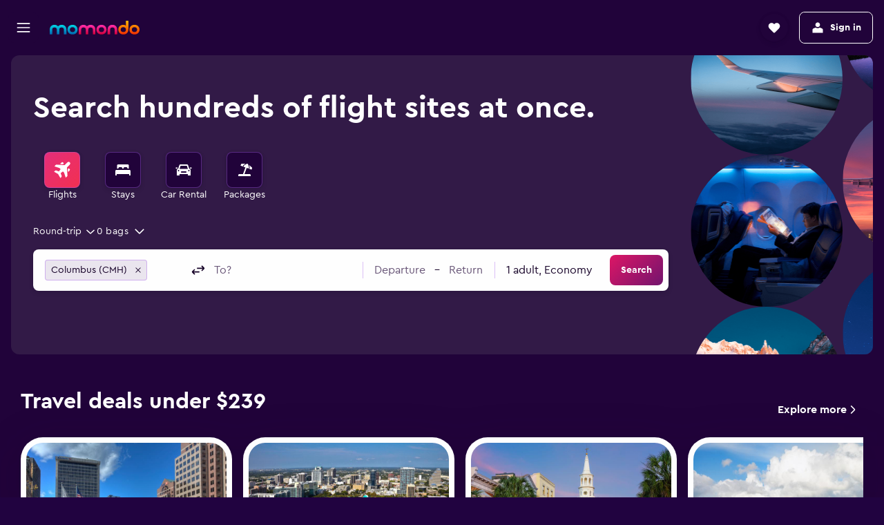

--- FILE ---
content_type: text/css;charset=UTF-8
request_url: https://content.r9cdn.net/res/combined.css?v=dbf38f4c136b63afee4bc196ea9739fddbe52e72&cluster=4
body_size: 748
content:
.dRoU{width:100%;height:calc(100% - 135px);z-index:1;position:fixed;top:135px}@media (min-width:768px){.dRoU{height:calc(100% - 28px);top:28px}}
.lnmT{display:flex;position:fixed;top:0;right:0;z-index:10010}@media (min-width:0) and (max-width:639px){.lnmT:not(.lnmT-collapsed){flex-direction:column}}.lnmT-item{display:flex;align-items:center;margin-left:1px;font-weight:bold;background-color:#150127;border:1px solid rgba(167,98,234,0.4);border-top:0;color:#9684a4;padding:3px 10px;box-shadow:0 3px 6px rgba(21,1,39,0.16),0 -1px 4px rgba(21,1,39,0.04);border-radius:0 0 5px 5px;cursor:pointer}.lnmT-item:enabled:active{background-color:#150127}.lnmT-value{padding-left:3px;color:#e02472}.lnmT-icon{fill:#fff;height:20px;width:20px;cursor:pointer;margin-left:-6px;transition:transform .2s ease-out;transform:rotate(-90deg)}@media (min-width:0) and (max-width:639px){.lnmT-icon{transform:rotate(0deg)}}.lnmT.lnmT-collapsed .lnmT-icon{transform:rotate(90deg)}
.YSUE{overflow:hidden;visibility:hidden;box-sizing:border-box}.YSUE-background{position:absolute;top:0;right:0;bottom:0;left:0;opacity:0}.YSUE-background.YSUE-mod-variant-default{background:rgba(21,1,39,0.6)}.YSUE-background.YSUE-mod-variant-dark{background:#150127;opacity:.9}.YSUE-background.YSUE-mod-variant-light{background:#fff;opacity:.65}.YSUE.YSUE-mod-visible{visibility:visible}.YSUE.YSUE-mod-visible .YSUE-background:not(.YSUE-mod-variant-dark):not(.YSUE-mod-variant-light){opacity:1}.YSUE.YSUE-mod-animate:not(.YSUE-mod-visible){transition:visibility 0s 250ms}.YSUE.YSUE-mod-animate>.YSUE-background{will-change:opacity;transition:opacity 250ms ease}.YSUE.YSUE-mod-layer-default{z-index:10000}.YSUE.YSUE-mod-layer-tooltip{z-index:9999}.YSUE.YSUE-mod-layer-cookie-consent{z-index:100000}.YSUE.YSUE-mod-position-fixed{top:0;right:0;bottom:0;left:0;position:fixed}.YSUE.YSUE-mod-position-absolute{top:0;right:0;bottom:0;left:0;position:absolute}
.SZl9-link{background-color:transparent;color:#08a7dd;cursor:pointer;text-decoration:none;outline:none}.SZl9-link:enabled:active{background-color:transparent}.SZl9-link:hover{color:#43bee9}.SZl9-control{font-family:CeraPro-Bold,-apple-system,BlinkMacSystemFont,'Segoe UI',Roboto,'Helvetica Neue',Arial,sans-serif;font-weight:700}.SZl9-control.SZl9-hidden{display:none}
.Sqxm-link{background-color:transparent;color:#08a7dd;cursor:pointer;text-decoration:none;outline:none}.Sqxm-link:enabled:active{background-color:transparent}.Sqxm-link:hover{color:#43bee9}
.c0w4-{width:100%;height:100%;background-color:#150127;border:1px solid #fff;border-radius:5px;box-shadow:0 3px 6px rgba(21,1,39,0.16),0 -1px 4px rgba(21,1,39,0.04);color:#9684a4;padding:5px;overflow-x:auto;overflow-y:auto}.c0w4-.c0w4--pres-default caption{text-align:left;font-family:CeraPro-Regular,-apple-system,BlinkMacSystemFont,'Segoe UI',Roboto,'Helvetica Neue',Arial,sans-serif;font-weight:400;margin-top:20px;border-bottom:1px solid #9684a4}.c0w4-.c0w4--pres-colored caption{font-size:15px;text-align:left;cursor:pointer;margin:10px 2px 2px;color:#08a7dd;border-bottom:1px solid #150127}.c0w4--loader{margin-top:20px;text-align:center}.c0w4- table{width:100%}.c0w4- th{font-family:CeraPro-Bold,-apple-system,BlinkMacSystemFont,'Segoe UI',Roboto,'Helvetica Neue',Arial,sans-serif;font-weight:700;border-right:1px dotted #150127;border-left:1px dotted #150127;border-bottom:1px dotted rgba(167,98,234,0.4);padding:2px 5px;text-align:left}.c0w4- td{border-bottom:1px dotted #150127;border-right:1px dotted #150127;border-left:1px dotted #150127;padding:2px 5px;text-align:left}
.QIa5{border-bottom:1px solid #9684a4;padding-bottom:20px;margin-bottom:20px}.QIa5-title{font-family:'CeraPro-Bold','Cera Pro',-apple-system,BlinkMacSystemFont,'Segoe UI',Roboto,'Helvetica Neue',Arial,sans-serif;font-weight:700;font-size:16px;line-height:24px;border-bottom:1px solid #9684a4}.QIa5-types{margin:10px 0}.QIa5-types label{margin-right:20px}.QIa5-types input{margin-right:5px}.QIa5-canary{color:#08a7dd;cursor:pointer;text-decoration:underline;font-family:'CeraPro-Bold','Cera Pro',-apple-system,BlinkMacSystemFont,'Segoe UI',Roboto,'Helvetica Neue',Arial,sans-serif;font-weight:700;font-size:16px;line-height:24px}.QIa5-fields{display:flex;align-items:center}@media (min-width:0) and (max-width:639px){.QIa5-fields{flex-flow:column}}.QIa5-fields input{width:220px;margin-right:8px}@media (min-width:0) and (max-width:639px){.QIa5-fields input{width:100%;margin-right:0;margin-bottom:8px}}.QIa5-fields input.QIa5-checkbox{min-width:24px;width:24px;height:24px}
.ReCD-title{font-family:'CeraPro-Bold','Cera Pro',-apple-system,BlinkMacSystemFont,'Segoe UI',Roboto,'Helvetica Neue',Arial,sans-serif;font-weight:700;font-size:16px;line-height:24px;border-bottom:1px solid #9684a4}.ReCD-content{color:#e02472;margin-top:10px;margin-bottom:20px;padding-bottom:20px;border-bottom:1px solid #9684a4}


--- FILE ---
content_type: text/css;charset=UTF-8
request_url: https://content.r9cdn.net/res/combined.css?v=86fedaee8cafe1362682b9160f66015aeac936df&cluster=4
body_size: 1891
content:
.c1r2d-legacy{width:100%;height:100%;position:relative;margin:0 auto;background-color:#21033a;color:#fff;overflow-y:auto}.c1r2d-legacy .c1r2d-form-section{flex-grow:1;position:relative;height:100%;padding:78px 12px 0}@media (min-width:1280px){.c1r2d-legacy .c1r2d-form-section{padding:78px 0 0}}@media (min-width:0) and (max-width:767px){.c1r2d-legacy .c1r2d-form-section{padding:78px 16px 16px}}.c1r2d-legacy .c1r2d-form-title{display:block;font-family:'CeraPro-Bold','Cera Pro',-apple-system,BlinkMacSystemFont,'Segoe UI',Roboto,'Helvetica Neue',Arial,sans-serif;font-weight:700;font-size:20px;line-height:32px;text-align:center;position:fixed;top:12px;left:0;right:0}.c1r2d-legacy .c1r2d-header-section{position:absolute!important;display:flex;align-items:center;top:14px;left:16px}.c1r2d-legacy.c1r2d-mod-vertical-flights.c1r2d-pres-animated{height:auto;min-height:194px;overflow-y:hidden}.c1r2d-legacy.c1r2d-mod-vertical-cars.c1r2d-pres-animated{height:auto;min-height:210px}.c1r2d-legacy.c1r2d-mod-vertical-cars.c1r2d-pres-animated::before{min-height:210px}@media (min-width:0) and (max-width:1279px){.c1r2d-legacy.c1r2d-mod-mobile .c1r2d-form-section{padding:78px 16px 16px}}.c1r2d-legacy.c1r2d-mod-primary-colors{background-color:#21033a;color:#fff!important}.c1r2d-legacy.c1r2d-pres-animated{height:auto;min-height:146px;width:100%;position:relative;margin:0 auto;left:0;opacity:1;transition:opacity 700ms ease}@media (prefers-reduced-motion:no-preference){.c1r2d-legacy.c1r2d-pres-animated{transition:opacity 250ms ease,left 250ms ease,right 250ms ease}}.c1r2d-legacy.c1r2d-pres-animated::before{height:100%;width:50px;left:-50px;position:absolute;background-color:#21033a;content:''}.c1r2d-legacy.c1r2d-pres-animated.c1r2d-mod-primary-colors::before{background-color:#21033a}.c1r2d-legacy.c1r2d-pres-animated .c1r2d-header-section{top:23px}.c1r2d-legacy.c1r2d-pres-animated .c1r2d-form-section{margin:0 auto;max-width:1240px}.c1r2d-legacy.c1r2d-pres-animated.c1r2d-mod-starting-position{left:0;opacity:0}@media (prefers-reduced-motion:no-preference){.c1r2d-legacy.c1r2d-pres-animated.c1r2d-mod-starting-position{left:50px}}.c1r2d-shared-ui{width:100%;height:100%;position:relative;background-color:#21033a;color:#fff;overflow-y:hidden;display:flex;flex-direction:column;justify-content:center}.c1r2d-shared-ui .c1r2d-title{text-align:center}.c1r2d-shared-ui .c1r2d-header-container{position:relative;z-index:9999;padding-top:8px}.c1r2d-shared-ui .c1r2d-form-container{margin:0 auto;max-width:1240px;min-height:0;flex:auto}.c1r2d-shared-ui.c1r2d-mod-primary-colors{background-color:#21033a;color:#fff}.c1r2d-shared-ui.c1r2d-mod-vertical-cars{min-height:210px}
@media (min-width:1024px){.Yyig{margin-bottom:16px}}.Yyig-mod-pres-swoodoo{margin-top:19px}.Yyig-mc-space{display:block;flex:0 0 40px;width:40px}.Yyig-mc-space.Yyig-wide{flex:0 0 98px;width:98px}
.rLAB-off-screen{display:block;position:absolute;left:-9999px!important;top:-9999px!important}
.c_PCA{color:#fff;margin:4px 0;min-height:24.5px}@media (min-width:1024px){.c_PCA.c_PCA-mod-theme-inverted-desktop-l{color:#fff}}.c_PCA.c_PCA-mod-align-right{text-align:right}
.Pj82{font-family:'CeraPro-Regular','Cera Pro',-apple-system,BlinkMacSystemFont,'Segoe UI',Roboto,'Helvetica Neue',Arial,sans-serif;font-weight:400;font-size:14px;line-height:20px;margin:12px auto 0 0;color:#fff}@media (min-width:768px){.Pj82{margin:12px 0 4px auto}}.Pj82.Pj82-mod-seo{display:flex;margin:0;line-height:1.2em;letter-spacing:.03em;min-height:17px;min-width:135px}.Pj82.Pj82-mod-variant-inverted{color:#fff}
.B4hc{display:flex}.B4hc.B4hc-mod-type-no-round-button{flex-direction:column}.B4hc.B4hc-mod-state-outline .B4hc-content{row-gap:0}body.flex-gap .B4hc.B4hc-mod-state-outline .B4hc-content>*:not(:last-child){margin-bottom:0}.B4hc.B4hc-mod-variant-responsive .B4hc-content{row-gap:12px}body.flex-gap .B4hc.B4hc-mod-variant-responsive .B4hc-content>*:not(:last-child){margin-bottom:12px}.B4hc.B4hc-mod-variant-responsive .B4hc-submit>*{flex:0 0 100%}.B4hc.B4hc-mod-variant-responsive .B4hc-space{display:none}.B4hc-content{flex:1;display:flex;flex-direction:column;row-gap:2px}body.flex-gap .B4hc-content>*:not(:last-child){margin-bottom:2px}.B4hc-submit{display:flex;justify-content:flex-end}.B4hc-submit.B4hc-mod-variant-mobile{margin-bottom:8px}.B4hc-space{flex:0 0 40px}.B4hc-round-submit{align-self:flex-end;margin-left:8px}
.LPJT-locations{position:relative}.LPJT-submit{display:flex}.LPJT-submit.LPJT-mod-theme-outline{margin:-9px 0 -9px 4px}.LPJT-submit>*{flex:1}.LPJT-submit.LPJT-mod-variant-mobile{margin-top:8px}@media (min-width:0) and (max-width:1023px){.LPJT-submit.LPJT-mod-variant-responsive{margin-top:8px}}
.aTVq-remove{display:none;flex:1}@media (min-width:0) and (max-width:1023px){.aTVq-remove{display:block}}.aTVq-button>*{justify-content:center}
.ZsFP{display:flex;justify-content:flex-end}.ZsFP-content{display:flex;align-items:center}.ZsFP-icon{fill:currentColor;margin-right:4px}.ZsFP-mod-variant-inverted,.ZsFP-mod-variant-inverted .ZsFP-icon{color:#fff}
.c8WUv{flex:0 0 auto}.c8WUv-handle{font-family:'CeraPro-Regular','Cera Pro',-apple-system,BlinkMacSystemFont,'Segoe UI',Roboto,'Helvetica Neue',Arial,sans-serif;font-weight:400;font-size:14px;line-height:20px;display:flex;align-items:center;color:#fff}.c8WUv-handle svg{fill:#fff}
.c_lY1{min-width:280px;max-width:350px;font-family:'CeraPro-Regular','Cera Pro',-apple-system,BlinkMacSystemFont,'Segoe UI',Roboto,'Helvetica Neue',Arial,sans-serif;font-weight:400;font-size:14px;line-height:20px}.c_lY1-title{display:flex;align-items:center;font-family:'CeraPro-Regular','Cera Pro',-apple-system,BlinkMacSystemFont,'Segoe UI',Roboto,'Helvetica Neue',Arial,sans-serif;font-weight:400;font-size:14px;line-height:20px;color:#fff}.c_lY1-title.c_lY1-mod-variant-inverted{color:#fff}.c_lY1-title.c_lY1-mod-variant-inverted .c_lY1-icon{fill:#fff}.c_lY1-icon{fill:#fff;flex:0 0 auto;margin-left:4px}
.prSa{max-width:54px;min-width:54px;height:52px;display:flex;align-items:center;justify-content:center;background-color:#f3f0f5;border-radius:8px;cursor:pointer}.prSa.prSa-mod-variant-mobile{max-width:32px;min-width:32px;height:32px;background-color:#ebe6ef;border:4px solid #21033a;transform:rotate(90deg);position:absolute;top:42px;right:22px;z-index:1}.prSa.prSa-mod-variant-mobile .prSa-icon{width:20px;height:20px}@media (min-width:0) and (max-width:767px){.prSa.prSa-mod-variant-responsive-m{max-width:32px;min-width:32px;height:32px;background-color:#ebe6ef;border:4px solid #21033a;transform:rotate(90deg);position:absolute;top:42px;right:22px;z-index:1}.prSa.prSa-mod-variant-responsive-m .prSa-icon{width:20px;height:20px;width:20px;height:20px}}.prSa.prSa-mod-disabled{cursor:not-allowed;fill:#a79bb0}.prSa-icon{width:32px;height:32px;transform:rotate(0deg);transition:transform 250ms ease}
.ICj_{display:flex;align-items:center;position:relative}.ICj_-title-short{display:none}.ICj_-icon{fill:currentColor}.ICj_-icon.ICj_-mod-left{position:absolute;left:0;transform:translateX(-100%)}@media (min-width:0) and (max-width:1023px){.ICj_.ICj_-mod-responsive .ICj_-icon,.ICj_.ICj_-mod-responsive .ICj_-title{display:none}.ICj_.ICj_-mod-responsive .ICj_-title-short{display:inline}}
.Oecr-icon{fill:currentColor;opacity:.7;transition:opacity 250ms ease}.Oecr-icon:hover{opacity:1}.Oecr-title,.Oecr.Oecr-mod-responsive.Oecr-mod-controlsButton .Oecr-icon{display:none}.Oecr.Oecr-mod-responsive.Oecr-mod-controlsButton .Oecr-title{display:inline}@media (min-width:0) and (max-width:1023px){.Oecr.Oecr-mod-responsive .Oecr-icon{display:none}.Oecr.Oecr-mod-responsive .Oecr-title{display:inline}}
.mFLa-locations{position:relative}
.OxYH{display:flex;align-items:center;justify-content:space-between;color:#fff}.OxYH.OxYH-mod-variant-inverted,.OxYH.OxYH-mod-variant-inverted .OxYH-content{color:#fff}.OxYH-title{font-family:'CeraPro-Bold','Cera Pro',-apple-system,BlinkMacSystemFont,'Segoe UI',Roboto,'Helvetica Neue',Arial,sans-serif;font-weight:700;font-size:16px;line-height:24px}
.l2-0{margin-top:16px}@media (min-width:768px){.l2-0{display:none}}
.B5vQ-value{white-space:nowrap;text-overflow:ellipsis;overflow:hidden}
.RvCo{font-family:'CeraPro-Regular','Cera Pro',-apple-system,BlinkMacSystemFont,'Segoe UI',Roboto,'Helvetica Neue',Arial,sans-serif;font-weight:400;font-size:14px;line-height:20px}
.N-xT{display:flex;align-items:center;color:#fff;cursor:pointer;position:relative}.N-xT.N-xT-mod-stretch>*{flex-grow:1}.N-xT.N-xT-mod-variant-default{color:#150127;background-color:#ebe6ef}.N-xT.N-xT-mod-variant-default.N-xT-mod-transparent{background-color:rgba(235,230,239,0.7)}.N-xT.N-xT-mod-variant-default:hover{background-color:#ebe6ef}.N-xT.N-xT-mod-variant-white{color:#150127;background-color:#fff}.N-xT.N-xT-mod-variant-white.N-xT-mod-transparent{background-color:rgba(255,255,255,0.7)}.N-xT.N-xT-mod-variant-mcfly{color:#150127;background-color:#f3f0f5;transition-property:border-color,background-color;transition-duration:250ms;border:1px solid #f3f0f5}.N-xT.N-xT-mod-variant-mcfly:hover{background-color:#ebe6ef}.N-xT.N-xT-mod-variant-mcfly.N-xT-mod-focused,.N-xT.N-xT-mod-variant-mcfly:hover:focus,.N-xT.N-xT-mod-variant-mcfly:focus{border-color:#a762ea}.N-xT.N-xT-mod-variant-mcfly.N-xT-mod-transparent{background-color:rgba(255,255,255,0.7)}.N-xT.N-xT-mod-variant-mcfly-white{color:#150127;background-color:#fff;border:1px solid #fff;transition-property:border-color,background-color}.N-xT.N-xT-mod-variant-mcfly-white:hover{background-color:#ebe6ef}.N-xT.N-xT-mod-variant-mcfly-white.N-xT-mod-focused,.N-xT.N-xT-mod-variant-mcfly-white:hover:focus,.N-xT.N-xT-mod-variant-mcfly-white:focus{border-color:#a762ea}.N-xT.N-xT-mod-variant-mcfly-white.N-xT-mod-transparent{background-color:rgba(255,255,255,0.7)}.N-xT.N-xT-mod-size-large{min-height:52px;max-height:52px;line-height:18px!important;font-size:16px!important}.N-xT.N-xT-mod-size-large.N-xT-mod-shape-square{min-width:52px;max-width:52px}.N-xT.N-xT-mod-size-large-legacy{height:54px;min-height:54px;max-height:54px;line-height:18px!important;font-size:16px!important}.N-xT.N-xT-mod-size-large-legacy.N-xT-mod-shape-square{min-width:54px;max-width:54px}.N-xT.N-xT-mod-size-medium{height:44px;min-height:44px;max-height:44px;line-height:16px!important;font-size:14px!important}.N-xT.N-xT-mod-size-medium.N-xT-mod-shape-square{min-width:44px;max-width:44px}.N-xT.N-xT-mod-size-small{height:28px;min-height:28px;max-height:28px}.N-xT.N-xT-mod-size-small.N-xT-mod-shape-square{min-width:28px;max-width:28px}.N-xT.N-xT-mod-radius-none{border-radius:0}.N-xT.N-xT-mod-radius-base{border-radius:8px}.N-xT.N-xT-mod-radius-small{border-radius:4px}.N-xT.N-xT-mod-alignment-center{justify-content:center}@media (min-width:0) and (max-width:1023px){.N-xT.N-xT-mod-responsive{justify-content:center}}@media (min-width:0) and (max-width:767px){.N-xT.N-xT-mod-responsive.N-xT-mod-shrink{height:24px;min-height:24px;max-height:24px}.N-xT.N-xT-mod-responsive.N-xT-mod-shrink.N-xT-mod-shape-square{min-width:24px;max-width:24px}.N-xT.N-xT-mod-responsive.N-xT-mod-shrink.N-xT-mod-variant-default.N-xT-mod-transparent{background-color:#ebe6ef}.N-xT.N-xT-mod-responsive.N-xT-mod-shrink.N-xT-mod-variant-white.N-xT-mod-transparent{background-color:#fff}}.N-xT.N-xT-mod-disabled{cursor:not-allowed}.N-xT.N-xT-mod-disabled:hover{background-color:unset}.N-xT.N-xT-mod-disabled.N-xT-mod-focused,.N-xT.N-xT-mod-disabled:hover:focus,.N-xT.N-xT-mod-disabled:focus-visible{border:unset}.N-xT.N-xT-mod-hidden{pointer-events:none;visibility:hidden}.N-xT.N-xT-mod-inverted{color:#fff}
.N-xT.N-xT-mod-size-large{min-height:100%}
.t5Ln{padding:0 16px}.t5Ln-paddingTop{padding-top:16px}
.cpU3{font-family:'CeraPro-Regular','Cera Pro',-apple-system,BlinkMacSystemFont,'Segoe UI',Roboto,'Helvetica Neue',Arial,sans-serif;font-weight:400;font-size:14px;line-height:20px}
.c80Sr{fill:#fff}.c80Sr-handle{font-family:'CeraPro-Regular','Cera Pro',-apple-system,BlinkMacSystemFont,'Segoe UI',Roboto,'Helvetica Neue',Arial,sans-serif;font-weight:400;font-size:14px;line-height:20px;display:flex;align-items:center}


--- FILE ---
content_type: text/css;charset=UTF-8
request_url: https://content.r9cdn.net/res/combined.css?v=1708475620aac8b6d0743abfc5cc1b67e2c177ee&cluster=4
body_size: 49908
content:
.ev1_-content{display:flex;flex-flow:column nowrap;align-items:center;width:100%;max-width:none;background:#21033a}.ev1_-vertical-switcher{margin-bottom:16px}@media (min-width:1024px){.ev1_-vertical-switcher{display:none}}.ev1_-header-pickers{display:flex;justify-content:flex-end;background-color:#fff;padding:8px 8px 0 0}@media (min-width:0) and (max-width:1279px){.ev1_-header-pickers{display:none}}.ev1_-flight-insights-price-graph{width:100%;background:#150127;color:#fff}.ev1_-chart-wrapper{padding:12px 32px 0;color:#fff;max-width:1340px;min-width:1024px;margin:0 auto;white-space:nowrap}.ev1_-list-view{display:flex;flex-flow:row nowrap;justify-content:center;margin-left:auto;margin-right:auto;padding:0 32px}.ev1_-left-rail{position:relative;flex:0 0 220px;width:220px}.ev1_-float-filter-toggle-container{display:flex;align-items:center;justify-content:center;position:fixed;text-align:center;bottom:40px;z-index:1}@media (min-width:1024px){.ev1_-float-filter-toggle-container{display:none}}.ev1_-float-filter-button{background:#6b15c1;box-shadow:0 12px 30px rgba(21,1,39,0.16),0 3px 6px rgba(21,1,39,0.04),0 -3px 6px rgba(21,1,39,0.04);color:#fff;border-radius:8px;display:flex;align-items:center;cursor:pointer;padding:12px 16px;font-weight:600}.ev1_-float-icon{fill:#fff;margin-inline-end:8px}.ev1_-results-list{position:relative;padding:16px 16px 0}.ev1_-responsive-filters{display:flex;justify-content:center}.ev1_-responsive-filters.ev1_-mod-full-horizontal-filters{margin-right:-8px}@media (min-width:1280px){.ev1_-responsive-filters.ev1_-mod-full-horizontal-filters{margin-right:unset}}.ev1_-below-header-sticky-bar{position:sticky;z-index:9989;background:#21033a}@media (min-width:768px) and (max-width:1279px){.ev1_-mod-layout-default.ev1_-mod-increase-width .ev1_-results-list,.ev1_-mod-layout-default.ev1_-mod-increase-width .ev1_-results-list-wrapper{flex:0 0 100%;width:100%;max-width:960px}.ev1_-mod-layout-default.ev1_-mod-increase-width .ev1_-list-view{padding:0}.ev1_-mod-layout-default.ev1_-mod-increase-width .ev1_-responsive-filters{max-width:960px}}.ev1_-mod-layout-default .ev1_-list-view{width:1280px}.ev1_-mod-layout-default .ev1_-results-list,.ev1_-mod-layout-default .ev1_-results-list-wrapper{flex:0 0 760px;width:760px}.ev1_-mod-layout-default.ev1_-mod-rr-default-disabled .ev1_-list-view{width:980px}.ev1_-mod-layout-default.ev1_-mod-rr-responsive-disabled .ev1_-list-view{width:100%;max-width:980px}@media (min-width:0) and (max-width:1279px){.ev1_-mod-layout-default.ev1_-mod-rr-responsive-disabled .ev1_-list-view{padding:0}}.ev1_-mod-layout-default.ev1_-mod-rr-responsive-disabled.ev1_-mod-mobile .ev1_-list-view{padding:0}.ev1_-mod-layout-default.ev1_-mod-rr-responsive-disabled .ev1_-results-list,.ev1_-mod-layout-default.ev1_-mod-rr-responsive-disabled .ev1_-results-list-wrapper{max-width:760px;width:100%;flex:unset}.ev1_-mod-layout-default.ev1_-mod-rr-responsive-disabled .ev1_-results-list.ev1_-mod-responsive,.ev1_-mod-layout-default.ev1_-mod-rr-responsive-disabled .ev1_-results-list-wrapper.ev1_-mod-responsive{max-width:728px}.ev1_-mod-layout-default .ev1_-responsive-filters{max-width:760px}.ev1_-mod-layout-multi-fare .ev1_-list-view{max-width:1472px}@media (min-width:1440px){.ev1_-mod-layout-multi-fare .ev1_-list-view{width:100%}}.ev1_-mod-layout-multi-fare .ev1_-results-list,.ev1_-mod-layout-multi-fare .ev1_-results-list-wrapper{flex:1;max-width:895px}.ev1_-mod-layout-multi-fare .ev1_-results-list.ev1_-mod-responsive,.ev1_-mod-layout-multi-fare .ev1_-results-list-wrapper.ev1_-mod-responsive{max-width:728px}.ev1_-mod-layout-multi-fare.ev1_-mod-rr-default-disabled .ev1_-list-view{width:auto}.ev1_-mod-layout-multi-fare.ev1_-mod-rr-default-disabled .ev1_-results-list,.ev1_-mod-layout-multi-fare.ev1_-mod-rr-default-disabled .ev1_-results-list-wrapper{max-width:952px}.ev1_-mod-layout-multi-fare.ev1_-mod-rr-responsive-disabled.ev1_-mod-mobile .ev1_-list-view{width:100%}@media (min-width:0) and (max-width:1023px){.ev1_-mod-layout-multi-fare.ev1_-mod-rr-responsive-disabled .ev1_-list-view{padding:0}}.ev1_-mod-layout-multi-fare.ev1_-mod-rr-responsive-disabled .ev1_-results-list,.ev1_-mod-layout-multi-fare.ev1_-mod-rr-responsive-disabled .ev1_-results-list-wrapper{max-width:952px;width:100%;flex:unset}.ev1_-mod-layout-multi-fare.ev1_-mod-rr-responsive-disabled .ev1_-results-list.ev1_-mod-responsive,.ev1_-mod-layout-multi-fare.ev1_-mod-rr-responsive-disabled .ev1_-results-list-wrapper.ev1_-mod-responsive{max-width:728px}.ev1_-mod-layout-multi-fare .ev1_-responsive-filters{max-width:952px}.ev1_-mod-layout-multi-fare-four .ev1_-list-view{max-width:1336px}@media (min-width:0) and (max-width:1279px){.ev1_-mod-layout-multi-fare-four .ev1_-list-view{max-width:952px}}.ev1_-mod-layout-multi-fare-four .ev1_-results-list,.ev1_-mod-layout-multi-fare-four .ev1_-results-list-wrapper{flex:1;max-width:1272px}@media (min-width:0) and (max-width:1279px){.ev1_-mod-layout-multi-fare-four .ev1_-results-list,.ev1_-mod-layout-multi-fare-four .ev1_-results-list-wrapper{max-width:952px}}.ev1_-right-rail{position:relative;flex:0 0 300px;width:300px}.ev1_-right-rail.ev1_-collapsed-right-rail{flex:0;width:0}.ev1_-right-rail.ev1_-disable-rr-ad{flex:0 0 160px;width:160px}@media (min-width:1440px){.ev1_-right-rail.ev1_-disable-rr-ad{flex:0 0 300px;width:300px}}@media (min-width:0) and (max-width:1023px){.ev1_-right-rail{display:none}}.ev1_-back-to-top{align-items:center;display:flex;flex-direction:column}.ev1_-progress-label-wrapper{padding:0 16px}.ev1_-progress-bar-wrapper-responsive{width:100%;position:relative}.ev1_-progress-label-wrapper-desktop-responsive{width:100%;padding:0 16px}.ev1_-search-overview:not(:empty){margin:0 auto;padding:16px}.ev1_-search-overview:not(:empty).ev1_-mod-inside-results-list{width:100%}.ev1_-search-overview:not(:empty).ev1_-mod-full-horizontal-filters{margin:0;padding:0 0 32px}.ev1_-search-overview:not(:empty).ev1_-mod-left-rail{margin:0 0 16px;padding:0}@media (min-width:0) and (max-width:767px){.ev1_-search-overview:not(:empty){padding-bottom:12px}.ev1_-search-overview:not(:empty).ev1_-mod-full-horizontal-filters{padding-bottom:24px}}@media (min-width:0) and (max-width:1279px){.ev1_-mod-layout-default .ev1_-list-view.ev1_-mod-with-max-width,.ev1_-mod-layout-multi-fare .ev1_-list-view.ev1_-mod-with-max-width{max-width:100%}}
.Ijef{font-family:'CeraPro-Regular','Cera Pro',-apple-system,BlinkMacSystemFont,'Segoe UI',Roboto,'Helvetica Neue',Arial,sans-serif;font-weight:400;font-size:14px;line-height:20px;border-radius:12px;overflow:hidden;min-height:360px}.Ijef-loader{position:absolute;top:48px;left:0;bottom:0;right:0;display:flex;justify-content:center;align-items:center;z-index:9999;border-radius:12px}.Ijef-title{font-family:'CeraPro-Bold','Cera Pro',-apple-system,BlinkMacSystemFont,'Segoe UI',Roboto,'Helvetica Neue',Arial,sans-serif;font-weight:700;font-size:20px;line-height:24px;padding:24px 32px;border-bottom:1px solid rgba(167,98,234,0.4)}.Ijef-emphasis{font-family:'CeraPro-Bold','Cera Pro',-apple-system,BlinkMacSystemFont,'Segoe UI',Roboto,'Helvetica Neue',Arial,sans-serif;font-weight:700;font-size:14px;line-height:20px}.Ijef-panel{padding:32px 32px 0}.Ijef-panel>*{margin-bottom:24px}.Ijef-panel:last-child>*:last-child{margin-bottom:0}.Ijef-descriptionPanel{min-height:200px;padding:24px 32px}.Ijef-confirmPanel{font-family:'CeraPro-Regular','Cera Pro',-apple-system,BlinkMacSystemFont,'Segoe UI',Roboto,'Helvetica Neue',Arial,sans-serif;font-weight:400;font-size:16px;line-height:24px;min-height:200px}.Ijef-requestPanel .Ijef-summary{background-color:#150127;padding:12px;border-radius:2px;font-family:'CeraPro-Regular','Cera Pro',-apple-system,BlinkMacSystemFont,'Segoe UI',Roboto,'Helvetica Neue',Arial,sans-serif;font-weight:400;font-size:16px;line-height:24px}.Ijef-requestPanel .Ijef-summary-message{font-family:'CeraPro-Regular','Cera Pro',-apple-system,BlinkMacSystemFont,'Segoe UI',Roboto,'Helvetica Neue',Arial,sans-serif;font-weight:400;font-size:14px;line-height:20px;margin-top:4px}.Ijef-requestPanel .Ijef-summary strong{display:flex;align-items:center;margin-bottom:8px}.Ijef-requestPanel .Ijef-summary svg{height:15px;width:15px;margin:0 4px}.Ijef-requestPanel .Ijef-unavailable{text-align:center}.Ijef-actionPanel{display:flex;flex-wrap:wrap;align-items:center;padding:24px 32px;background-color:#150127}.Ijef-actionPanel .Ijef-buttons{display:flex;justify-content:flex-end;flex:1 0 auto}
.CLGU{margin-top:16px;margin-bottom:12px;position:relative;color:#fff;overflow-x:auto}.CLGU-title{font-family:'CeraPro-Bold','Cera Pro',-apple-system,BlinkMacSystemFont,'Segoe UI',Roboto,'Helvetica Neue',Arial,sans-serif;font-weight:700;font-size:16px;line-height:24px;font-feature-settings:'tnum','lnum';margin:4px 0}
.e_0j{padding:16px 0;color:#fff}.e_0j-results-count{padding:16px 0}.e_0j-results-count:not(:empty){border-bottom:1px solid rgba(167,98,234,0.4)}.e_0j.e_0j-mod-dialog{color:#150127}
.c-OCp-hide-responsive-omnibus{display:none}.c-OCp-list-header{margin:4px auto 8px}.c-OCp-currency-picker{margin:0 16px}.c-OCp-price-graph-snapshot{display:block}.c-OCp-cheapest-tab-pro-tip-banner{margin:16px 0}@media (min-width:0) and (max-width:1279px){.c-OCp.c-OCp-desktop-responsive .c-OCp-price-graph-snapshot{display:block;cursor:pointer}}@media (min-width:1280px){.c-OCp.c-OCp-desktop-responsive .c-OCp-price-graph-snapshot{display:none}}@media (min-width:1280px){.c-OCp.c-OCp-desktop-responsive.c-OCp-mod-full-horizontal-filters{margin-top:8px}}.c-OCp-price-prediction-compact-container{margin-bottom:12px}
.uzk6-progress{display:flex;width:100%;height:3px;z-index:1}.uzk6-progress.uzk6-mod-high-z-index{z-index:9989}.uzk6.uzk6-mod-position-aboveHeader{position:relative;margin-top:-3px}.uzk6.uzk6-mod-position-belowHeader{position:fixed}.uzk6.uzk6-mod-position-belowHeader.uzk6-mod-position-relative{position:relative;margin-top:-3px}.uzk6.uzk6-mod-position-belowParent{position:absolute;bottom:-3px}.uzk6.uzk6-mod-position-belowFilters{margin-top:4px;position:fixed;left:0}.uzk6.uzk6-mod-full-horizontal-filters{position:sticky;height:unset;z-index:9989}
.Xo5b{position:relative;display:flex;width:100%;padding:12px 0;font-family:'CeraPro-Regular','Cera Pro',-apple-system,BlinkMacSystemFont,'Segoe UI',Roboto,'Helvetica Neue',Arial,sans-serif;font-weight:400;font-size:12px;line-height:18px;color:#fff;transition:.8s padding-top ease,.8s padding-bottom ease}.Xo5b-loading-label,.Xo5b-finished-label{position:absolute;transition:.5s opacity ease,.5s top ease}.Xo5b-loading-label{opacity:1}.Xo5b-loading-label.Xo5b-mod-hide-loading{opacity:0;top:-10px}.Xo5b-finished-label{display:flex;align-items:center;column-gap:4px;opacity:0;top:-10px}body.flex-gap .Xo5b-finished-label>*:not(:last-child){margin-right:4px}.Xo5b-finished-label .Xo5b-check{width:16px;height:16px;fill:#0d875f}.Xo5b-finished-label.Xo5b-mod-show-finished{opacity:1;top:0}.Xo5b.Xo5b-mod-hide-wrapper{padding:unset}.Xo5b.Xo5b-mod-hide-wrapper .Xo5b-finished-label{opacity:0;top:-10px}
.ZUgk{padding:16px 0;color:#fff}
.Spic-content{display:flex;flex-direction:row;flex-grow:1;align-items:center;justify-content:space-between;padding:0 12px 8px;height:40px}@media (min-width:1024px) and (max-width:1279px){.Spic-content{padding:0 12px 12px}}
.twFV{display:flex;justify-content:center;padding:16px 16px 0}.twFV-mod-narrow{padding:12px 16px 0}
.c8Xco-mod-elevation-app-surface,.c8Xco-mod-elevation-app-surface-highlight{background-color:#21033a!important}.c8Xco-mod-elevation-app-surface-alt{background-color:#150127!important}
.ALUV{box-shadow:0 3px 12px 1px rgba(0,0,0,0.26);bottom:40px;cursor:pointer;margin:0 auto;position:fixed;text-align:center;transform:translateY(100px);transition:box-shadow .4s ease,visibility .4s ease,transform .4s ease;visibility:hidden;z-index:100}.ALUV.ALUV-visible{transform:none;visibility:visible}.ALUV-buttonContent{line-height:20px;min-width:140px}.ALUV.ALUV-mod-theme-responsive{z-index:9989}@media (min-width:0) and (max-width:1079px){.ALUV.ALUV-mod-theme-responsive{margin:0;right:20px;left:auto;bottom:11px}.ALUV.ALUV-mod-theme-responsive .ALUV-buttonContent{color:#a3175b;font-family:'CeraPro-Bold','Cera Pro',-apple-system,BlinkMacSystemFont,'Segoe UI',Roboto,'Helvetica Neue',Arial,sans-serif;font-weight:700;font-size:12px;line-height:18px;line-height:29px;height:29px;min-width:0}.ALUV.ALUV-mod-theme-responsive .ALUV-chevron{fill:#a3175b}}@media (min-width:0) and (max-width:639px){.ALUV.ALUV-mod-theme-responsive{margin:0 auto;right:0;bottom:70px;left:0;width:150px}.ALUV.ALUV-mod-theme-responsive .ALUV-buttonContent{min-width:118px}}
.xq41{padding:16px 16px 48px;min-height:600px;border:1px solid transparent;color:#fff}.xq41.xq41-mod-inlined{padding:16px 0 48px}.xq41-reason{margin-bottom:8px;white-space:pre-line}.xq41-link{font-family:'CeraPro-Bold','Cera Pro',-apple-system,BlinkMacSystemFont,'Segoe UI',Roboto,'Helvetica Neue',Arial,sans-serif;font-weight:700;font-size:14px;line-height:20px}.xq41-link:hover{cursor:pointer}.xq41-dev-errors{display:none}.xq41-dev-errors[data-test='dev-errors']{display:block}
.c441u{color:#fff;display:flex;justify-content:flex-end;position:relative;height:0;transition:height .4s ease-out}.c441u.c441u-shown{top:15px;height:24px}.c441u-text-wrapper{font-family:'CeraPro-Regular','Cera Pro',-apple-system,BlinkMacSystemFont,'Segoe UI',Roboto,'Helvetica Neue',Arial,sans-serif;font-weight:400;font-size:14px;line-height:20px;display:flex;align-items:center;cursor:pointer}.c441u-text{display:inline-block}.c441u-graph-icon{fill:#fff;margin-right:8px;position:relative;top:-4px}.c441u-chevron-icon{fill:#fff;position:relative;top:1px}.c441u-dialog-content{background:#21033a;max-width:99vw}.c441u-shared-dialog-correction{overflow-y:auto}.c441u-shared-dialog-correction>div button svg{fill:#fff}
.SMU0-container{display:inline-block;width:47%;min-width:446px}.SMU0-container:first-child{margin-right:72px}.SMU0-chart-wrapper{position:relative}.SMU0-spinner-wrapper{position:absolute;background:rgba(21,1,39,0.6);top:0;height:100%;width:100%;padding-top:8%}.SMU0-checkbox-label{font-family:'CeraPro-Bold','Cera Pro',-apple-system,BlinkMacSystemFont,'Segoe UI',Roboto,'Helvetica Neue',Arial,sans-serif;font-weight:700;font-size:14px;line-height:20px;color:#fff}.SMU0-checkbox-wrapper{display:inline-block}.SMU0-title{font-family:'CeraPro-Bold','Cera Pro',-apple-system,BlinkMacSystemFont,'Segoe UI',Roboto,'Helvetica Neue',Arial,sans-serif;font-weight:700;font-size:16px;line-height:24px;padding:8px 0 4px}.SMU0-title .SMU0-title-price{color:#f57318;margin-left:4px;font-family:CeraPro-Regular,-apple-system,BlinkMacSystemFont,'Segoe UI',Roboto,'Helvetica Neue',Arial,sans-serif;font-weight:400}.SMU0-months{font-family:'CeraPro-Regular','Cera Pro',-apple-system,BlinkMacSystemFont,'Segoe UI',Roboto,'Helvetica Neue',Arial,sans-serif;font-weight:400;font-size:12px;line-height:18px;padding-bottom:8px;border-bottom:1px solid #685577;display:flex}.SMU0-icon-button{position:absolute;bottom:35px;cursor:pointer}.SMU0-icon-button.SMU0-arrow-back{transform:translate(-85%,0)}.SMU0-icon-button.SMU0-arrow-forward{right:0;transform:translate(85%,0)}.SMU0-icon-button.SMU0-disabled{pointer-events:none;cursor:crosshair}.SMU0-icon{fill:#fff;border-radius:50%}.SMU0-icon:hover{background:#39204f}.SMU0-mod-stacked{display:flex;flex-direction:column}.SMU0-mod-stacked .SMU0-container{width:100%;min-width:unset;margin-top:24px}.SMU0-mod-stacked .SMU0-graph-header{display:flex;justify-content:space-between}.SMU0-mod-stacked .SMU0-checkbox-label{font-family:'CeraPro-Regular','Cera Pro',-apple-system,BlinkMacSystemFont,'Segoe UI',Roboto,'Helvetica Neue',Arial,sans-serif;font-weight:400;font-size:14px;line-height:20px;padding:16px 12px}.SMU0-mod-stacked .SMU0-icon-button{position:static;transform:none;display:flex;align-items:center}
.c1e2F{width:100%;resize:none;font-family:inherit;font-size:inherit;line-height:inherit}.c1e2F.c1e2F-pres-default{padding:8px;background:#fff;border:1px solid rgba(167,98,234,0.8)}.c1e2F.c1e2F-pres-none{border:none}.c1e2F.c1e2F-pres-transparent{border:none;background:transparent}.c1e2F.c1e2F-mod-radius-small{border-radius:4px}.c1e2F.c1e2F-mod-radius-medium{border-radius:8px}.c1e2F.c1e2F-mod-radius-large{border-radius:12px}.c1e2F.c1e2F-mod-size-default{min-height:92px;display:block}.c1e2F.c1e2F-mod-size-medium{height:92px;display:block}.c1e2F.c1e2F-mod-size-full-height{height:100%;display:block}.c1e2F.c1e2F-mod-state-neutral{border-color:rgba(167,98,234,0.8)}.c1e2F.c1e2F-mod-state-warning{border-color:#cc8500}.c1e2F.c1e2F-mod-state-error{border-color:#d21209}.c1e2F.c1e2F-mod-disabled{opacity:.4}
.fN3O{padding:0 32px}
.YSUE{overflow:hidden;visibility:hidden;box-sizing:border-box}.YSUE-background{position:absolute;top:0;right:0;bottom:0;left:0;opacity:0}.YSUE-background.YSUE-mod-variant-default{background:rgba(21,1,39,0.6)}.YSUE-background.YSUE-mod-variant-dark{background:#150127;opacity:.9}.YSUE-background.YSUE-mod-variant-light{background:#fff;opacity:.65}.YSUE.YSUE-mod-visible{visibility:visible}.YSUE.YSUE-mod-visible .YSUE-background:not(.YSUE-mod-variant-dark):not(.YSUE-mod-variant-light){opacity:1}.YSUE.YSUE-mod-animate:not(.YSUE-mod-visible){transition:visibility 0s 250ms}.YSUE.YSUE-mod-animate>.YSUE-background{will-change:opacity;transition:opacity 250ms ease}.YSUE.YSUE-mod-layer-default{z-index:10000}.YSUE.YSUE-mod-layer-tooltip{z-index:9999}.YSUE.YSUE-mod-layer-cookie-consent{z-index:100000}.YSUE.YSUE-mod-position-fixed{top:0;right:0;bottom:0;left:0;position:fixed}.YSUE.YSUE-mod-position-absolute{top:0;right:0;bottom:0;left:0;position:absolute}
.nSfL-title{font-size:16px;line-height:24px;font-family:CeraPro-Regular,-apple-system,BlinkMacSystemFont,'Segoe UI',Roboto,'Helvetica Neue',Arial,sans-serif;font-weight:400;margin:16px 0 8px}.nSfL-calendar{font-size:12px;line-height:18px;max-width:calc(768px - 40px);min-width:340px;width:100%;font-family:CeraPro-Bold,-apple-system,BlinkMacSystemFont,'Segoe UI',Roboto,'Helvetica Neue',Arial,sans-serif;font-weight:700;display:grid;grid-template-columns:repeat(7,1fr);background:#f3f0f5;border:1px solid #f3f0f5;gap:1px}.nSfL-calendar-cell{background:#fff;color:#150127;display:flex;flex-direction:column;justify-content:center;align-items:center;min-height:88px;position:relative;cursor:pointer}.nSfL-calendar-cell .nSfL-date{position:absolute;top:10px;right:6px}.nSfL-calendar-cell.nSfL-deviation-und1{background:#d3fdf0}.nSfL-calendar-cell.nSfL-deviation-und0{background:#76d6b8}.nSfL-calendar-cell.nSfL-deviation-abv1{background:#ffe9e8}.nSfL-calendar-cell.nSfL-deviation-abv0{background:#be2119}.nSfL-calendar-cell .nSfL-price{font-size:14px;line-height:20px;font-family:CeraPro-Bold,-apple-system,BlinkMacSystemFont,'Segoe UI',Roboto,'Helvetica Neue',Arial,sans-serif;font-weight:700;color:#150127}.nSfL-calendar-cell .nSfL-hidden-text{font-family:'CeraPro-Bold','Cera Pro',-apple-system,BlinkMacSystemFont,'Segoe UI',Roboto,'Helvetica Neue',Arial,sans-serif;font-weight:700;font-size:14px;line-height:20px;color:#150127;position:absolute;bottom:8px;opacity:0;transition:opacity 400ms}.nSfL-calendar-cell:hover:not(.nSfL-inactive) .nSfL-hidden-text{opacity:1}.nSfL-calendar-cell.nSfL-neutral:hover:not(.nSfL-empty):not(.nSfL-inactive){background:#e0f7ff}.nSfL-calendar-cell.nSfL-empty,.nSfL-calendar-cell.nSfL-inactive{cursor:default;pointer-events:none}.nSfL-calendar-header{padding:4px 0;min-height:auto}
.nSfL-calendar-cell.nSfL-deviation-und1{background:#e6f8eb}.nSfL-calendar-cell.nSfL-deviation-und0{background:#76d6b8}.nSfL-calendar-cell.nSfL-deviation-abv1{background:#ffe9e7}.nSfL-calendar-cell.nSfL-deviation-abv0{background:#ff5e57}.nSfL-calendar-cell.nSfL-neutral:hover:not(.nSfL-empty):not(.nSfL-inactive){background:#f4edfd}
.IaCl{overflow-y:auto;min-height:fit-content}.IaCl-dialog-body{margin:24px 32px}.IaCl-dialog-title{font-family:'CeraPro-Bold','Cera Pro',-apple-system,BlinkMacSystemFont,'Segoe UI',Roboto,'Helvetica Neue',Arial,sans-serif;font-weight:700;font-size:24px;line-height:32px;margin:0}.IaCl-dialog-calendar{overflow-x:auto}.IaCl-result-item{max-width:728px;margin-top:32px}.IaCl-result-item .IaCl-link{font-family:'CeraPro-Regular','Cera Pro',-apple-system,BlinkMacSystemFont,'Segoe UI',Roboto,'Helvetica Neue',Arial,sans-serif;font-weight:400;font-size:16px;line-height:24px;display:block;margin:24px 0;color:#e52e7a}
.c8MCw{text-align:center;padding:55px 0 32px;margin-bottom:16px;color:#fff}@media (min-width:0) and (max-width:639px){.c8MCw{padding:35px 0 16px}}.c8MCw-illustration{display:flex;justify-content:center;margin:0 auto 24px;height:200px;width:100%}@media (min-width:0) and (max-width:767px){.c8MCw-illustration{height:150px}}.c8MCw-illustration svg{height:100%;width:auto;display:block;color:#bba5cc}.c8MCw-header-text{font-family:'CeraPro-Bold','Cera Pro',-apple-system,BlinkMacSystemFont,'Segoe UI',Roboto,'Helvetica Neue',Arial,sans-serif;font-weight:700;font-size:20px;line-height:24px;margin-bottom:8px}.c8MCw-subheader-text,.c8MCw-desc-others{font-family:'CeraPro-Regular','Cera Pro',-apple-system,BlinkMacSystemFont,'Segoe UI',Roboto,'Helvetica Neue',Arial,sans-serif;font-weight:400;font-size:14px;line-height:20px}.c8MCw-filters{margin:16px auto}.c8MCw button{font-family:'CeraPro-Bold','Cera Pro',-apple-system,BlinkMacSystemFont,'Segoe UI',Roboto,'Helvetica Neue',Arial,sans-serif;font-weight:700;font-size:14px;line-height:20px}.c8MCw-nearby-airport button{margin-bottom:16px}.c8MCw-desc-others{margin:32px auto 16px}.c8MCw-tag-items{display:flex;justify-content:center;margin:4px;column-gap:12px;flex-wrap:wrap}body.flex-gap .c8MCw-tag-items>*:not(:last-child){margin-right:12px}.c8MCw-close-icon{width:20px;height:20px}.c8MCw-clear-btn{margin-top:16px;color:#08a7dd}
.cdyN{margin-top:16px;text-align:center}
.bE-8{font-family:'CeraPro-Regular','Cera Pro',-apple-system,BlinkMacSystemFont,'Segoe UI',Roboto,'Helvetica Neue',Arial,sans-serif;font-weight:400;font-size:14px;line-height:20px;display:flex}.bE-8-filtered{font-family:'CeraPro-Bold','Cera Pro',-apple-system,BlinkMacSystemFont,'Segoe UI',Roboto,'Helvetica Neue',Arial,sans-serif;font-weight:700;font-size:14px;line-height:20px}.bE-8-total-link{display:inline}.bE-8-total-link.bE-8-mod-show-link{cursor:pointer;color:#08a7dd}.bE-8-total-link.bE-8-mod-show-link:hover,.bE-8-total-link.bE-8-mod-show-link:focus{text-decoration:underline}
.PfeE{color:#fff}
.Us8U{height:100%}.Us8U-sticky-rail{position:sticky}
.BdmN{border:1px solid rgba(167,98,234,0.4);background-color:#21033a;border-radius:8px;display:flex}.BdmN-icon{background:#ffe9e8;fill:#82130d;border-radius:4px;padding:4px;flex:0 0 auto}.BdmN-mod-variant-alert{padding:12px 16px;flex-direction:column;row-gap:8px;font-family:'CeraPro-Regular','Cera Pro',-apple-system,BlinkMacSystemFont,'Segoe UI',Roboto,'Helvetica Neue',Arial,sans-serif;font-weight:400;font-size:12px;line-height:18px}body.flex-gap .BdmN-mod-variant-alert>*:not(:last-child){margin-bottom:8px}.BdmN-mod-variant-alert .BdmN-header{display:block;font-family:'CeraPro-Bold','Cera Pro',-apple-system,BlinkMacSystemFont,'Segoe UI',Roboto,'Helvetica Neue',Arial,sans-serif;font-weight:700;font-size:16px;line-height:24px;color:#f22f26}.BdmN-mod-variant-alert .BdmN-header-wrapper{display:flex;column-gap:8px;align-items:center}body.flex-gap .BdmN-mod-variant-alert .BdmN-header-wrapper>*:not(:last-child){margin-right:8px}.BdmN-mod-variant-alert .BdmN-icon{height:24px;width:24px}.BdmN-mod-variant-inline{column-gap:12px;padding:12px;align-items:center;font-family:'CeraPro-Regular','Cera Pro',-apple-system,BlinkMacSystemFont,'Segoe UI',Roboto,'Helvetica Neue',Arial,sans-serif;font-weight:400;font-size:14px;line-height:20px}body.flex-gap .BdmN-mod-variant-inline>*:not(:last-child){margin-right:12px}.BdmN-mod-variant-inline .BdmN-header-wrapper{height:28px}.BdmN-mod-variant-inline .BdmN-header{font-family:'CeraPro-Bold','Cera Pro',-apple-system,BlinkMacSystemFont,'Segoe UI',Roboto,'Helvetica Neue',Arial,sans-serif;font-weight:700;font-size:14px;line-height:20px}.BdmN-mod-variant-inline .BdmN-header::after{content:' '}.BdmN-mod-variant-inline .BdmN-icon{height:28px;width:28px}
.Jqc0{color:#150127}
.c7QJc-container{color:#fff;border:1px solid rgba(167,98,234,0.4);border-radius:8px;background:#21033a;padding:12px 16px;margin-bottom:16px;min-height:90px}.c7QJc-divider{border:1px solid #f3f0f5;border-top:none;margin-top:8px;margin-bottom:8px}.c7QJc-track-price-container{display:flex;justify-content:space-between;align-items:center;font-family:'CeraPro-Bold','Cera Pro',-apple-system,BlinkMacSystemFont,'Segoe UI',Roboto,'Helvetica Neue',Arial,sans-serif;font-weight:700;font-size:14px;line-height:20px;min-height:1.5em}
.i4It{position:sticky;bottom:0;left:0;z-index:9989;width:100%;display:flex;align-items:center;justify-content:center;font-size:0;line-height:0;overflow:visible;pointer-events:none;flex-flow:column}.i4It.i4It-marker-offset{transform:translateY(-150px)}.i4It.i4It-mod-compare:not(.i4It-mod-map-toggler) .i4It-jump-to-top{transform:translateY(-70px)}.i4It-inner{font-size:16px;line-height:24px;display:grid;grid-template-columns:1fr;align-items:center;justify-content:center;width:100%}.i4It-inner>*{pointer-events:all}.i4It-jump-to-top{position:absolute;pointer-events:all;top:0;right:0}.i4It.i4It-mod-map-toggler .i4It-jump-to-top{top:68px}.i4It-actions{width:100%;display:flex;justify-content:center;margin-top:8px}
.L7KW{margin-inline:0}.L7KW:not(.L7KW-mod-position-top){margin-block-start:16px}.L7KW:not(.L7KW-mod-position-bottom){margin-block-end:16px}.L7KW-content{display:flex;align-items:center}@media (min-width:0) and (max-width:639px){.L7KW-desktop{display:none}}@media (min-width:640px){.L7KW-mobile{display:none}}.L7KW-icon{flex:0 0 auto;height:20px;width:20px;margin-right:8px;fill:#fff}.L7KW-label{font-family:'CeraPro-Regular','Cera Pro',-apple-system,BlinkMacSystemFont,'Segoe UI',Roboto,'Helvetica Neue',Arial,sans-serif;font-weight:400;font-size:14px;line-height:20px;margin-right:4px;color:#fff}.L7KW-link{text-decoration:underline;color:#08a7dd}.L7KW.L7KW-mod-updated .L7KW-link{text-decoration:none}
.Hf0_-icon{align-items:center;background-color:#fff5e0;border-radius:8px;display:flex;height:32px;width:32px;justify-content:center;flex:0 0 32px}.Hf0_-icon .Hf0_-svg{fill:#633303}@media (min-width:0) and (max-width:639px){.Hf0_-icon{display:none}}.Hf0_-content{display:flex;align-items:center;column-gap:12px}body.flex-gap .Hf0_-content>*:not(:last-child){margin-right:12px}
.c9mPP{background:#21033a;border-radius:8px;box-shadow:0 3px 6px rgba(21,1,39,0.16),0 -1px 4px rgba(21,1,39,0.04);color:#fff;padding:12px;margin-bottom:16px;cursor:pointer;position:relative;overflow:hidden;transition:padding .3s,margin .3s,height .3s}@-webkit-keyframes glow{0%{opacity:1}to{opacity:.6}}.c9mPP-chevron-wrapper{display:flex;float:right;height:20px;width:20px}.c9mPP-chevron{transition:transform .3s;cursor:pointer;z-index:2;position:absolute;right:12px;fill:#fff}.c9mPP-leaf{height:20px;width:20px;margin-bottom:-5px;flex-shrink:0;fill:#0d875f}.c9mPP-header{font-family:'CeraPro-Bold','Cera Pro',-apple-system,BlinkMacSystemFont,'Segoe UI',Roboto,'Helvetica Neue',Arial,sans-serif;font-weight:700;font-size:14px;line-height:20px;width:700px;opacity:1;transition-property:opacity;transition-duration:.3s}.c9mPP-header-text{padding-left:8px;transition:opacity 1s}.c9mPP-mod-loading{animation:glow 1s ease-in-out infinite alternate}.c9mPP-detailed-info{display:flex;position:relative;height:0;padding-top:0;padding-left:12px;transition-duration:.3s;transition-property:height}.c9mPP-description{width:280px}.c9mPP-airplane,.c9mPP-description{opacity:0;transition-delay:.3s;transition-duration:.3s;transition-property:opacity}.c9mPP-details-header{font-family:'CeraPro-Bold','Cera Pro',-apple-system,BlinkMacSystemFont,'Segoe UI',Roboto,'Helvetica Neue',Arial,sans-serif;font-weight:700;font-size:16px;line-height:24px;margin-bottom:12px;display:flex}.c9mPP-details-text{font-family:'CeraPro-Regular','Cera Pro',-apple-system,BlinkMacSystemFont,'Segoe UI',Roboto,'Helvetica Neue',Arial,sans-serif;font-weight:400;font-size:14px;line-height:20px;padding-left:28px}.c9mPP-airplane{position:absolute;top:-16px;right:-10px;width:330px;height:240px}.c9mPP-airplane-img{position:absolute;height:100%;width:100%;transform:scaleX(-1);top:42px;right:12px}.c9mPP-hover-info{position:absolute}.c9mPP-aircraft-type{top:85px}.c9mPP-flying-direct{top:155px;left:-55px}.c9mPP-airline{top:60px;right:45px}.c9mPP-passenger-load{top:150px;right:20px}.c9mPP-cabin-class{top:236px;left:90px}.c9mPP.c9mPP-open{cursor:initial}.c9mPP.c9mPP-open .c9mPP-chevron{transform:rotate(-180deg)}.c9mPP.c9mPP-open .c9mPP-header{opacity:0}.c9mPP.c9mPP-open .c9mPP-detailed-info{height:250px}.c9mPP.c9mPP-open .c9mPP-airplane,.c9mPP.c9mPP-open .c9mPP-description{opacity:1}.c9mPP.c9mPP-opened .c9mPP-detailed-info,.c9mPP.c9mPP-opened .c9mPP-airplane,.c9mPP.c9mPP-opened .c9mPP-description{transition-delay:0s}.c9mPP.c9mPP-opened .c9mPP-header{transition-delay:.3s}
.c9mPP{background:#3a076c}.c9mPP-leaf{fill:#fff}
@media (min-width:1280px){.vM9_-mobile-omnibus{display:none}}
.CxzS{padding:12px 16px;background-color:#fff;color:#150127;border:1px solid rgba(167,98,234,0.4);border-radius:12px;margin-bottom:16px}.CxzS-title{font-family:'CeraPro-Bold','Cera Pro',-apple-system,BlinkMacSystemFont,'Segoe UI',Roboto,'Helvetica Neue',Arial,sans-serif;font-weight:700;font-size:14px;line-height:20px}.CxzS-text{font-family:'CeraPro-Regular','Cera Pro',-apple-system,BlinkMacSystemFont,'Segoe UI',Roboto,'Helvetica Neue',Arial,sans-serif;font-weight:400;font-size:14px;line-height:20px}.CxzS a{color:#08a7dd}.CxzS a:hover{text-decoration:underline;cursor:pointer;color:#43bee9}
.c7uOv{font-family:'CeraPro-Regular','Cera Pro',-apple-system,BlinkMacSystemFont,'Segoe UI',Roboto,'Helvetica Neue',Arial,sans-serif;font-weight:400;font-size:14px;line-height:20px;padding:12px;background-color:#fff;color:#150127;border:1px solid rgba(167,98,234,0.4);border-radius:8px;margin-bottom:16px}.c7uOv-link{display:inline;color:#08a7dd}.c7uOv-link:hover{text-decoration:underline;cursor:pointer;color:#43bee9}
.VOuO{background:#fff;border:1px solid rgba(167,98,234,0.4);border-radius:8px}.VOuO-container{overflow:hidden;transition:.35s height ease-out}.VOuO:not(:empty){margin-bottom:16px}.VOuO:empty{display:none}.VOuO-mod-hidden{visibility:hidden}
.c5NSH-card{width:100%;margin-bottom:10px;background:#fff;border-radius:8px}.c5NSH-card .c5NSH-cardWrapper{display:flex;flex-flow:row nowrap}.c5NSH-card .c5NSH-cardWrapper .c5NSH-infoSection{display:flex;flex-direction:column;justify-content:space-between;width:533px;padding:42px 20px}.c5NSH-card .c5NSH-cardWrapper .c5NSH-bookingSection{display:flex;flex-direction:column;justify-content:center;width:195px;padding:20px}.c5NSH-card.c5NSH-mod-pres-multi-fare{margin-bottom:16px;box-shadow:0 3px 6px rgba(21,1,39,0.16),0 -1px 4px rgba(21,1,39,0.04)}.c5NSH-card.c5NSH-mod-pres-multi-fare .c5NSH-infoSection{justify-content:unset;padding-top:54px}.c5NSH-card.c5NSH-mod-pres-multi-fare .c5NSH-block{border-radius:4px}.c5NSH-card.c5NSH-mod-pres-multi-fare .c5NSH-bookingSection{flex-direction:row;width:auto;margin-left:auto;margin-right:16px;padding:0}.c5NSH-card.c5NSH-mod-pres-multi-fare .c5NSH-price-tile{width:168px;display:flex;flex-direction:column;border:1px solid rgba(167,98,234,0.4);border-radius:12px;margin:12px 12px 12px 0}.c5NSH-card.c5NSH-mod-pres-multi-fare .c5NSH-price-tile:last-of-type{margin:12px 0}.c5NSH-card.c5NSH-mod-pres-multi-fare .c5NSH-price-tile .c5NSH-booking-info{border-bottom:1px solid rgba(167,98,234,0.4);padding:40px 12px 0}.c5NSH-card.c5NSH-mod-pres-multi-fare .c5NSH-price-tile .c5NSH-amenities{display:flex;flex-direction:row;padding:12px}.c5NSH.c5NSH-block{display:block;animation-duration:2s;animation-fill-mode:forwards;animation-iteration-count:infinite;animation-name:kml-placeholder-shimmer;animation-timing-function:linear;background:linear-gradient(to right,rgba(167,155,176,0.4) 30%,#faf9fb 50%,rgba(167,155,176,0.4) 70%);background-size:800px 104px}.c5NSH.c5NSH-block-disabled{display:block;background-color:rgba(167,155,176,0.4)}.c5NSH.c5NSH-leg{height:15px}.c5NSH.c5NSH-leg:not(:last-child){margin-bottom:20px}.c5NSH.c5NSH-leg:nth-child(1){width:384px}.c5NSH.c5NSH-leg:nth-child(2){width:455px}.c5NSH.c5NSH-multi-fare-leg{width:100%;height:24px;margin-bottom:32px}.c5NSH.c5NSH-multi-fare-leg.c5NSH-multi-fare-leg:last-child{margin-bottom:0}.c5NSH.c5NSH-bookingSection__button{width:150px;height:30px;margin:0 auto}.c5NSH.c5NSH-multi-fare-btn{width:144px;height:36px;margin:12px 0}.c5NSH.c5NSH-price{width:72px;height:24px}.c5NSH.c5NSH-fare-icon{width:24px;height:24px;margin:0 4px}.c5NSH.c5NSH-fare-icon:first-child{margin-left:0}@media (min-width:0) and (max-width:767px){.c5NSH-cardWrapper .c5NSH-infoSection{flex:0 0 70%}.c5NSH-cardWrapper .c5NSH-bookingSection{width:unset;flex-grow:1}.c5NSH-cardWrapper .c5NSH-bookingSection__button{width:100%;max-width:60px;height:50%}.c5NSH-cardWrapper .c5NSH-leg:nth-child(1),.c5NSH-cardWrapper .c5NSH-leg:nth-child(2){width:100%}}
.CRPe{background-color:#21033a;border:1px solid rgba(167,98,234,0.4);box-sizing:border-box;border-radius:8px}.CRPe-main-banner-content{display:flex;flex-direction:row;align-items:center;padding:12px;padding-right:16px;margin-left:5px;color:#fff}.CRPe-main-banner-leading-icon{width:100%;max-width:20px;height:20px;fill:#fff}.CRPe-main-banner-message{margin:0 12px}.CRPe-main-banner-alert-header{font-family:'CeraPro-Regular','Cera Pro',-apple-system,BlinkMacSystemFont,'Segoe UI',Roboto,'Helvetica Neue',Arial,sans-serif;font-size:14px;line-height:20px}.CRPe-main-banner-message-text{font-family:'CeraPro-Regular','Cera Pro',-apple-system,BlinkMacSystemFont,'Segoe UI',Roboto,'Helvetica Neue',Arial,sans-serif;font-weight:400;font-size:14px;line-height:20px}.CRPe-main-banner-alert-header{font-weight:bold;color:#fff}.CRPe-main-banner-link:before{content:' '}.CRPe.CRPe-mod-spacing-none{margin-bottom:0}.CRPe.CRPe-mod-spacing-base-bottom{margin-bottom:16px}.CRPe-main-banner-message-text{display:flex;flex-direction:column}.CRPe-main-banner-message-text p{margin-top:8px;margin-bottom:0;min-height:12px}.CRPe-main-banner-message-text p+p{margin-top:8px}.CRPe-main-banner-message-text.CRPe-is-single p{margin-top:0}.CRPe-main-banner-message-text a,.CRPe-main-banner-message-text a:visited{color:#08a7dd}.CRPe-main-banner-message-text a:hover,.CRPe-main-banner-message-text a:focus{color:#43bee9}
.OrUx{margin:16px 24px 24px;color:#fff;font-family:'CeraPro-Regular','Cera Pro',-apple-system,BlinkMacSystemFont,'Segoe UI',Roboto,'Helvetica Neue',Arial,sans-serif;font-weight:400;font-size:12px;line-height:18px}.OrUx-disclaimer-text{margin-bottom:16px;display:flex}.OrUx-asterisk{min-width:15px}.OrUx-total,.OrUx-hidden,.OrUx-full-price .OrUx-daybase{display:none}.OrUx-full-price .OrUx-total{display:inline}.OrUx a{color:#fff}.OrUx a:hover{text-decoration:underline}
.Hv20{position:relative;display:flex;background-color:#fff;border-radius:8px;margin:0 auto 16px;align-items:center;height:78px;box-shadow:0 3px 6px rgba(21,1,39,0.16),0 -1px 4px rgba(21,1,39,0.04)}.Hv20.Hv20-mod-responsive{height:unset;width:fit-content}@media (min-width:640px){.Hv20.Hv20-mod-responsive{width:unset}}@media (min-width:0) and (max-width:1279px){.Hv20-mod-hidden-on-smaller-screens{display:none}}.Hv20-scrollable-container{overflow-x:scroll;padding:5px;margin:-5px}.Hv20-tooltip-keyboard-node{margin:0 0 -2px 4px}.Hv20-icon{width:16px;height:16px;color:#a79bb0;fill:#a79bb0}.Hv20-badge{margin-left:4px}.Hv20-option{flex:1 1 auto;color:#a79bb0;cursor:pointer;padding:0 8px;margin:12px 0}.Hv20-option.Hv20-mod-state-active{color:#150127}.Hv20-option.Hv20-mod-state-active .Hv20-icon{color:#150127;fill:#150127}.Hv20-option:not(:last-of-type){border-right:1px solid rgba(167,98,234,0.4)}.Hv20-option:not(:last-of-type) .Hv20-content{border-right:none}.Hv20-content{padding:4px 12px}.Hv20-content:hover,.Hv20-content:active{background-color:#e1d9e8;border-radius:8px}.Hv20-title{font-family:'CeraPro-Bold','Cera Pro',-apple-system,BlinkMacSystemFont,'Segoe UI',Roboto,'Helvetica Neue',Arial,sans-serif;font-weight:700;font-size:16px;display:flex;align-items:center;line-height:20px}.Hv20-value{font-family:'CeraPro-Regular','Cera Pro',-apple-system,BlinkMacSystemFont,'Segoe UI',Roboto,'Helvetica Neue',Arial,sans-serif;font-weight:400;font-size:14px;line-height:20px;margin-top:2px}.Hv20-tab-indicator{position:absolute;height:4px;bottom:0;width:0;background-color:#08a7dd;left:0;transition:width .2s ease-out,left .2s ease-out}
.bLGh-filter-list{margin-top:10px}.bLGh-filter-list>button{margin-right:5px}.bLGh-container{margin-bottom:15px}.bLGh-best-price{font-size:.9em;color:#a79bb0;padding-left:3px}
.Fxw9-mod-loading-overlay{opacity:.3;pointer-events:none}.Fxw9-result-item-container{position:relative}.Fxw9-adscore-banner{width:100%;display:flex;border-radius:8px;border:1px solid rgba(167,98,234,0.4);align-items:center;padding:12px;background:#21033a;margin-bottom:16px}
.tZpy{background:#fff;border-radius:8px;box-shadow:0 3px 6px rgba(21,1,39,0.16),0 -1px 4px rgba(21,1,39,0.04);margin-bottom:16px;display:flex;justify-content:flex-start;align-items:center;position:relative;z-index:1}.tZpy-icon{height:30px;width:30px;margin:8px;padding:4px;fill:#a79bb0;background:#e0f7ff}.tZpy-description{font-family:'CeraPro-Regular','Cera Pro',-apple-system,BlinkMacSystemFont,'Segoe UI',Roboto,'Helvetica Neue',Arial,sans-serif;font-weight:400;font-size:14px;line-height:20px;padding:16px 12px;flex:1}.tZpy-button{margin:8px 12px}
.GB3D-graph-content{color:#fff;max-width:1340px;margin:0 auto;padding:0 32px}@media (min-width:0) and (max-width:767px){.GB3D-graph-content{padding:16px}}.GB3D-price-graph-snapshot{height:60px;display:flex;justify-content:center;align-items:center;overflow:hidden;color:#fff;font-family:'CeraPro-Bold','Cera Pro',-apple-system,BlinkMacSystemFont,'Segoe UI',Roboto,'Helvetica Neue',Arial,sans-serif;font-weight:700;font-size:14px;line-height:20px;margin:12px;background:url("https://content.r9cdn.net/res/images/horizon/ui/flights/results/components/momondo-price-graph-snapshot.svg?v=182c47b06dc3065f25d760ed0e00a6d67ef681e5&cluster=4") no-repeat left bottom}.GB3D-dialog{background:#21033a;height:100%;color:#fff}.GB3D-header-content{display:flex;flex-direction:column;align-items:center;min-height:57px;justify-content:center}.GB3D-header-content svg{fill:#fff;margin:0 4px}.GB3D-header-row{display:flex;flex-direction:row;align-items:center;line-height:16px}.GB3D-header-row:first-of-type{font-family:'CeraPro-Regular','Cera Pro',-apple-system,BlinkMacSystemFont,'Segoe UI',Roboto,'Helvetica Neue',Arial,sans-serif;font-weight:400;font-size:16px;line-height:16px}.GB3D-header-row:last-of-type{font-family:'CeraPro-Regular','Cera Pro',-apple-system,BlinkMacSystemFont,'Segoe UI',Roboto,'Helvetica Neue',Arial,sans-serif;font-weight:400;font-size:12px;line-height:18px}.GB3D-bullet-separator{margin:0 4px}
.GG05{border-radius:8px;border:1px solid rgba(167,98,234,0.4);background-color:#fff;color:#150127;display:flex;align-items:center;padding:12px;margin-bottom:12px}.GG05-icon{fill:#0d875f;width:24px;height:24px;flex-shrink:0}.GG05-label{font-family:'CeraPro-Regular','Cera Pro',-apple-system,BlinkMacSystemFont,'Segoe UI',Roboto,'Helvetica Neue',Arial,sans-serif;font-weight:400;font-size:14px;line-height:20px;margin:0 12px}
.cqzi-tooltip-handler{position:fixed;bottom:50px}.cqzi-content-wrapper{font-family:'CeraPro-Regular','Cera Pro',-apple-system,BlinkMacSystemFont,'Segoe UI',Roboto,'Helvetica Neue',Arial,sans-serif;font-weight:400;font-size:14px;line-height:20px;text-align:center;padding:0;max-width:420px;min-width:400px}.cqzi-content-wrapper a{font-family:'CeraPro-Bold','Cera Pro',-apple-system,BlinkMacSystemFont,'Segoe UI',Roboto,'Helvetica Neue',Arial,sans-serif;font-weight:700;font-size:14px;line-height:20px;color:#fff;text-decoration:underline}.cqzi-toast-wrapper{font-family:'CeraPro-Regular','Cera Pro',-apple-system,BlinkMacSystemFont,'Segoe UI',Roboto,'Helvetica Neue',Arial,sans-serif;font-weight:400;font-size:14px;line-height:20px;text-align:center}.cqzi-airline-preferences-wrapper>div{display:flex;flex-direction:column}.cqzi-airline-preferences-wrapper a{font-family:'CeraPro-Bold','Cera Pro',-apple-system,BlinkMacSystemFont,'Segoe UI',Roboto,'Helvetica Neue',Arial,sans-serif;font-weight:700;font-size:14px;line-height:20px;color:#fff;text-decoration:underline}
.qH-l-ads-container{display:flex;justify-content:space-around;flex-wrap:wrap}.qH-l-ads-container div:empty{display:none}
.HvQF{margin-bottom:16px}
.QtVH{background-color:#fff;box-shadow:0 3px 6px rgba(21,1,39,0.16),0 -1px 4px rgba(21,1,39,0.04);border-radius:12px;overflow:hidden}.QtVH.QtVH-mod-spacingY-base{margin-top:16px;margin-bottom:16px}.QtVH-header{padding:12px 8px;background-color:#faf9fb;display:flex;flex-wrap:nowrap;align-items:center}.QtVH-headline{font-family:'CeraPro-Bold','Cera Pro',-apple-system,BlinkMacSystemFont,'Segoe UI',Roboto,'Helvetica Neue',Arial,sans-serif;font-weight:700;font-size:14px;line-height:20px;overflow:hidden;text-overflow:ellipsis;white-space:nowrap}.QtVH-body{margin-top:8px;margin-bottom:2px;padding:0 12px;font-family:'CeraPro-Regular','Cera Pro',-apple-system,BlinkMacSystemFont,'Segoe UI',Roboto,'Helvetica Neue',Arial,sans-serif;font-weight:400;font-size:14px;line-height:20px}.QtVH-footer{padding:0 4px 8px;display:flex;justify-content:space-between;align-items:center}.QtVH-footer.QtVH-mod-personalised{padding:4px 12px 8px}.QtVH-install-cta{padding-right:12px}.QtVH-mod-textColor-action{color:#08a7dd}
.skp2{bottom:0;margin-bottom:0;position:absolute;left:0;width:100%;opacity:1;visibility:visible;transition:opacity .4s ease,visibility .4s ease;overflow:hidden}.skp2-bar{background:linear-gradient(135deg,#de1666 0%,#73146f 100%);position:absolute;width:100%;top:0;bottom:0;left:-100%;transition:transform .4s ease}.skp2-bar.skp2-zeroPct{transition:transform 0s ease}.skp2.skp2-mobile-device>.skp2-bar{background:linear-gradient(135deg,#de1666 0%,#73146f 100%)}.skp2.skp2-inlined{top:0}.skp2.skp2-hidden{opacity:0}.skp2-visually-hidden{clip:rect(0 0 0 0);clip-path:inset(50%);height:1px;overflow:hidden;position:absolute;white-space:nowrap;width:1px}
.XpT-{display:flex;align-items:center;column-gap:8px}body.flex-gap .XpT->*:not(:last-child){margin-right:8px}.XpT-.XpT--mod-hidden{visibility:hidden}.XpT--spinner{width:16px;height:16px}
.W7h7{font-family:'CeraPro-Regular','Cera Pro',-apple-system,BlinkMacSystemFont,'Segoe UI',Roboto,'Helvetica Neue',Arial,sans-serif;font-weight:400;font-size:14px;line-height:20px;text-align:center;margin-bottom:8px;padding:16px 0;background:#fff;border:1px solid rgba(167,98,234,0.4)}.W7h7-logo{display:block;margin-top:8px}.W7h7-logo>svg{height:50px;width:120px}
.fC3d{font-family:'CeraPro-Regular','Cera Pro',-apple-system,BlinkMacSystemFont,'Segoe UI',Roboto,'Helvetica Neue',Arial,sans-serif;font-weight:400;font-size:12px;line-height:18px;border:1px solid rgba(167,98,234,0.4);color:#fff;background-color:#fff;padding:8px;margin:0 0 8px;vertical-align:middle}.fC3d-icon{width:20px;height:20px;color:#fff;vertical-align:middle;margin-right:5px;display:inline-block}
.f6dm-link{text-decoration:underline!important;cursor:pointer;color:inherit!important}.f6dm-link:hover{text-decoration:none!important}.f6dm.f6dm-mod-pres-default{margin:0 0 12px;padding:12px;background-color:#ebe6ef}.f6dm.f6dm-mod-pres-default .f6dm-disclaimer{font-family:'CeraPro-Regular','Cera Pro',-apple-system,BlinkMacSystemFont,'Segoe UI',Roboto,'Helvetica Neue',Arial,sans-serif;font-weight:400;font-size:14px;line-height:20px;margin-right:4px}.f6dm.f6dm-mod-pres-no-container .f6dm-disclaimer{font-family:'CeraPro-Regular','Cera Pro',-apple-system,BlinkMacSystemFont,'Segoe UI',Roboto,'Helvetica Neue',Arial,sans-serif;font-weight:400;font-size:12px;line-height:18px}.f6dm.f6dm-mod-pres-no-container .f6dm-link{color:inherit!important}
.V7AG{margin-bottom:12px}
.Yg33{margin-bottom:12px}.Yg33-feedback{display:block;font-family:'CeraPro-Regular','Cera Pro',-apple-system,BlinkMacSystemFont,'Segoe UI',Roboto,'Helvetica Neue',Arial,sans-serif;font-weight:400;font-size:14px;line-height:20px;text-decoration:none;text-align:center;padding-top:16px;padding-bottom:16px;color:#08a7dd}
.OEdL{display:flex;flex-direction:column;width:100%;height:100%}
.vQZA{height:auto}.vQZA-button{cursor:pointer}.vQZA-title{font-family:'CeraPro-Bold','Cera Pro',-apple-system,BlinkMacSystemFont,'Segoe UI',Roboto,'Helvetica Neue',Arial,sans-serif;font-weight:700;font-size:20px;line-height:24px;overflow-wrap:break-word;flex:1;min-width:0}@media (min-width:0) and (max-width:767px){.vQZA-title{font-family:'CeraPro-Bold','Cera Pro',-apple-system,BlinkMacSystemFont,'Segoe UI',Roboto,'Helvetica Neue',Arial,sans-serif;font-weight:700;font-size:16px;line-height:24px}}.vQZA.vQZA-mod-state-initial{height:230px}.vQZA.vQZA-mod-state-initial .vQZA-content{pointer-events:none}@media (min-width:0) and (max-width:767px){.vQZA.vQZA-mod-state-initial{height:214px}}.vQZA.vQZA-mod-state-expanded .vQZA-toggle{transform:rotate(180deg);background-color:transparent;border-radius:8px;transition:background-color 150ms ease-in-out}.vQZA.vQZA-mod-state-expanded .vQZA-toggle:focus-visible{background-color:#ebe6ef}@media (hover:hover){.vQZA.vQZA-mod-state-expanded .vQZA-toggle:hover{background-color:#ebe6ef}}.vQZA.vQZA-mod-state-collapsed .vQZA-content{display:none}.vQZA.vQZA-mod-state-collapsed .vQZA-header{background-color:transparent;border-radius:8px;transition:background-color 150ms ease-in-out}.vQZA.vQZA-mod-state-collapsed .vQZA-header:focus-visible{background-color:#ebe6ef}@media (hover:hover){.vQZA.vQZA-mod-state-collapsed .vQZA-header:hover{background-color:#ebe6ef}}.vQZA-header{display:flex;align-items:center;padding:12px;margin:-4px -12px;position:relative;column-gap:8px}body.flex-gap .vQZA-header>*:not(:last-child){margin-right:8px}@media (min-width:0) and (max-width:767px){.vQZA-header{padding:12px 8px;margin:-8px}}.vQZA-content{padding:16px 0;margin-right:-24px}@media (min-width:0) and (max-width:767px){.vQZA-content{margin-right:-16px}}.vQZA-fade{position:absolute;left:0;right:0;bottom:0;height:76px;background:linear-gradient(0deg,#21033a 50.49%,rgba(33,3,58,0.8) 73.08%,rgba(33,3,58,0.3) 89.91%,rgba(33,3,58,0) 100%)}.vQZA-bulb-icon{flex:0 0 auto;width:24px;height:24px;fill:#e52e7a}.vQZA-show-more{font-family:'CeraPro-Bold','Cera Pro',-apple-system,BlinkMacSystemFont,'Segoe UI',Roboto,'Helvetica Neue',Arial,sans-serif;font-weight:700;font-size:14px;line-height:20px;position:absolute;left:50%;transform:translateX(-50%);bottom:8px;padding:12px 8px;margin:-4px 0;display:flex;align-items:center;column-gap:8px}body.flex-gap .vQZA-show-more>*:not(:last-child){margin-right:8px}@media (min-width:0) and (max-width:767px){.vQZA-show-more{font-family:'CeraPro-Bold','Cera Pro',-apple-system,BlinkMacSystemFont,'Segoe UI',Roboto,'Helvetica Neue',Arial,sans-serif;font-weight:700;font-size:14px;line-height:20px}}.vQZA-show-more svg{flex:0 0 auto;width:20px;height:20px}.vQZA-toggle{flex:0 0 auto;padding:12px;margin:-12px -12px -12px auto;display:flex;align-items:center;justify-content:center}.vQZA-toggle svg{width:24px;height:24px}@media (min-width:0) and (max-width:767px){.vQZA-toggle{margin:-12px -8px -12px auto}}.vQZA-footer{display:flex;align-items:center;column-gap:8px}body.flex-gap .vQZA-footer>*:not(:last-child){margin-right:8px}.vQZA-disclaimer{display:flex;flex-wrap:wrap;font-family:'CeraPro-Regular','Cera Pro',-apple-system,BlinkMacSystemFont,'Segoe UI',Roboto,'Helvetica Neue',Arial,sans-serif;font-weight:400;font-size:12px;line-height:18px;column-gap:2px;color:#a79bb0}body.flex-gap .vQZA-disclaimer>*:not(:last-child){margin-right:2px}@media (min-width:0) and (max-width:767px){.vQZA-disclaimer{font-family:'CeraPro-Regular','Cera Pro',-apple-system,BlinkMacSystemFont,'Segoe UI',Roboto,'Helvetica Neue',Arial,sans-serif;font-weight:400;font-size:12px;line-height:18px;order:-1;margin-right:auto}}.vQZA-link{text-decoration:underline;color:#a79bb0;position:relative;cursor:pointer}.vQZA-link::before{content:'';position:absolute;width:100%;height:44px;top:50%;left:0;transform:translate(0,-50%)}.vQZA-arrows{margin-left:auto}@media (min-width:0) and (max-width:767px){.vQZA-arrows{display:none}}
.vQZA-fade{background:linear-gradient(0deg,#ffffff 50.49%,rgba(255,255,255,0.8) 73.08%,rgba(255,255,255,0.3) 89.91%,rgba(255,255,255,0) 100%)}
.CKrn{display:none;flex-direction:row;align-items:center;justify-content:space-around;font-size:14px;line-height:20px;margin-right:4px}@media (min-width:1024px){.CKrn{display:flex;margin-right:0;column-gap:12px}body.flex-gap .CKrn>*:not(:last-child){margin-right:12px}}.CKrn-button-wrapper{width:168px}.CKrn-button-wrapper svg{cursor:pointer;margin-left:4px}.CKrn-dialog-subheader{font-family:'CeraPro-Regular','Cera Pro',-apple-system,BlinkMacSystemFont,'Segoe UI',Roboto,'Helvetica Neue',Arial,sans-serif;font-weight:400;font-size:14px;line-height:20px}
.K0u6{display:flex;flex-direction:row;align-items:center;overflow:hidden;height:44px;white-space:nowrap;margin-right:-8px}.K0u6-placeholder{display:inline-block;margin-right:8px;flex-shrink:0}
.ZoCs{display:grid;grid-template-columns:minmax(44px,auto) minmax(1px,1fr);height:44px;margin-bottom:8px;margin-top:-4px;align-items:center;z-index:9988;transform:translate3d(0,0,0)}.ZoCs-mod-with-gap{column-gap:4px}body.flex-gap .ZoCs-mod-with-gap>*:not(:last-child){margin-right:4px}.ZoCs-mod-visible.ZoCs-mod-pinned{transform:translate3d(0,0,0);transition:transform cubic-bezier(0,0,0.4,1) .22s,width 150ms ease}.ZoCs-mod-animated{transition:transform cubic-bezier(0.6,0,1,1) .12s}.ZoCs-mod-relative{position:relative}.ZoCs-mod-auto-z-index{z-index:auto}.ZoCs-mod-pinned{position:fixed;transform:translate3d(0,-100%,0)}.ZoCs-mod-relative.ZoCs-mod-spacing-none.ZoCs-mod-compact{padding-left:0;margin-left:0;padding-right:0;margin-right:0}.ZoCs-mod-pinned,.ZoCs-mod-relative{background-color:#21033a;height:68px;margin-top:0}@media (prefers-color-scheme:dark){.darkMode .ZoCs-mod-pinned.ZoCs-mod-dark-mode-enabled,.darkMode .ZoCs-mod-relative.ZoCs-mod-dark-mode-enabled{background-color:#192024}}.ZoCs-mod-pinned.ZoCs-mod-compact,.ZoCs-mod-relative.ZoCs-mod-compact{height:64px}.ZoCs-mod-pinned.ZoCs-mod-custom-left-position,.ZoCs-mod-relative.ZoCs-mod-custom-left-position{padding-left:16px;margin-left:-16px;padding-right:16px;margin-right:-16px}.ZoCs-mod-pinned.ZoCs-mod-custom-left-position.ZoCs-mod-padding-xlarge,.ZoCs-mod-relative.ZoCs-mod-custom-left-position.ZoCs-mod-padding-xlarge{padding-left:32px;padding-right:32px}.ZoCs-mod-pinned.ZoCs-mod-custom-left-position.ZoCs-mod-padding-large,.ZoCs-mod-relative.ZoCs-mod-custom-left-position.ZoCs-mod-padding-large{padding-left:24px;padding-right:24px}.ZoCs-mod-pinned.ZoCs-mod-custom-left-position.ZoCs-mod-full-width,.ZoCs-mod-relative.ZoCs-mod-custom-left-position.ZoCs-mod-full-width{padding-right:0}@media (min-width:0) and (max-width:639px){.ZoCs-mod-pinned:not(.ZoCs-mod-custom-left-position),.ZoCs-mod-relative:not(.ZoCs-mod-custom-left-position){height:60px;left:0;padding-left:8px}}@media (min-width:640px){.ZoCs-mod-pinned,.ZoCs-mod-relative{padding-left:16px;margin-left:-16px;padding-right:16px;margin-right:-16px}.ZoCs-mod-pinned.ZoCs-mod-padding-xlarge,.ZoCs-mod-relative.ZoCs-mod-padding-xlarge{padding-left:32px;padding-right:32px}.ZoCs-mod-pinned.ZoCs-mod-padding-large,.ZoCs-mod-relative.ZoCs-mod-padding-large{padding-left:24px;padding-right:24px}.ZoCs-mod-pinned.ZoCs-mod-full-width,.ZoCs-mod-relative.ZoCs-mod-full-width{padding-right:0}}.ZoCs-placeholder{height:44px}
.K5X_{display:grid;grid-template-columns:minmax(44px,auto) minmax(1px,1fr);height:44px;margin-bottom:8px;margin-top:-4px;align-items:center;z-index:9989}
.iKwV-footer-wrapper{display:block;position:relative;min-height:81px}.iKwV-item{flex:1;padding:0 24px}@media (min-width:0) and (max-width:639px){.iKwV-item{padding:0 16px}}@media (min-width:1280px){.iKwV-item{padding:12px 16px}}
.im14{background-color:#fff;padding:40px 0 20px}.im14-form{min-width:964px;width:964px}.im14-header{position:relative;z-index:9989}@media (min-width:1280px){.im14-mod-uwl-react-st{padding-right:24px!important}}.im14-mod-uwl-react-st .im14-form{margin:auto;max-width:964px;min-width:unset;width:unset}.im14-powered-by-wrapper{padding-top:24px}
.if6B{padding:12px 0;position:relative;z-index:9990;background:#21033a;display:flex;justify-content:center}
.c_Ny2{display:flex;flex-direction:row;align-items:center;justify-content:space-between;padding:12px;background:#44275e;border-radius:0 0 4px 4px;position:relative;z-index:9990}.c_Ny2.c_Ny2-mod-sticky{position:fixed;width:100%;top:0;z-index:9999}.c_Ny2-left-content{display:flex;flex-direction:row;align-items:center;margin-right:12px;column-gap:8px;max-width:70%}body.flex-gap .c_Ny2-left-content>*:not(:last-child){margin-right:8px}.c_Ny2-close svg{fill:#fff}.c_Ny2-info{display:flex;flex-direction:column;color:#fff}.c_Ny2-title{font-family:'CeraPro-Bold','Cera Pro',-apple-system,BlinkMacSystemFont,'Segoe UI',Roboto,'Helvetica Neue',Arial,sans-serif;font-weight:700;font-size:12px;line-height:18px}.c_Ny2-subtitle{font-family:'CeraPro-Regular','Cera Pro',-apple-system,BlinkMacSystemFont,'Segoe UI',Roboto,'Helvetica Neue',Arial,sans-serif;font-weight:400;font-size:10px;line-height:14px}.c_Ny2-install-button{padding:8px;background:#de1666;border-radius:8px;font-family:'CeraPro-Bold','Cera Pro',-apple-system,BlinkMacSystemFont,'Segoe UI',Roboto,'Helvetica Neue',Arial,sans-serif;font-weight:700;font-size:12px;line-height:18px;color:#fff;text-align:center}
.F_jg{height:42px;background:#44275e;border-radius:8px;box-shadow:0 12px 30px rgba(21,1,39,0.16),0 3px 6px rgba(21,1,39,0.04),0 -3px 6px rgba(21,1,39,0.04);z-index:9989;position:fixed;bottom:0;text-align:center;line-height:45px;display:flex;justify-content:center;left:50%;transform:translateX(-50%)}@media (prefers-reduced-motion:no-preference){.F_jg{animation:fadeDown 250ms ease both}}.F_jg.F_jg-pres-custom-dimensions{position:fixed}.F_jg.F_jg-pres-default{position:fixed;top:92px}.F_jg.F_jg-pres-inline{top:72px;position:absolute}.F_jg.F_jg-pres-extra-height{position:fixed;top:136px}.F_jg.F_jg-pres-responsive-filters{position:fixed;top:154px}.F_jg:hover .F_jg-updateText{color:#bbe7f6}.F_jg-updateText{font-family:'CeraPro-Bold','Cera Pro',-apple-system,BlinkMacSystemFont,'Segoe UI',Roboto,'Helvetica Neue',Arial,sans-serif;font-weight:700;font-size:12px;line-height:18px;color:#67c4e4;margin-left:8px}.F_jg-resetIcon{height:16px;width:16px}.F_jg-resetIcon svg{fill:#fff}
.YCBx{position:relative}.YCBx-xLabel{font-family:'CeraPro-Regular','Cera Pro',-apple-system,BlinkMacSystemFont,'Segoe UI',Roboto,'Helvetica Neue',Arial,sans-serif;font-weight:400;font-size:14px;line-height:20px;color:#fff;text-align:center}@media (min-width:360px){.YCBx-xLabel{font-family:'CeraPro-Regular','Cera Pro',-apple-system,BlinkMacSystemFont,'Segoe UI',Roboto,'Helvetica Neue',Arial,sans-serif;font-weight:400;font-size:10px;line-height:14px;font-feature-settings:'tnum','lnum'}}
.QJMs{padding:16px 40px 16px 0;display:flex;align-items:center;color:#fff;justify-content:center;column-gap:16px}body.flex-gap .QJMs>*:not(:last-child){margin-right:16px}@media (min-width:0) and (max-width:1279px){.QJMs{position:absolute;width:100%;bottom:0;left:0;height:60px;background-color:#fff;color:#150127;justify-content:space-between;padding:12px}.QJMs-price-column{align-items:flex-start}.QJMs-header{font-family:'CeraPro-Bold','Cera Pro',-apple-system,BlinkMacSystemFont,'Segoe UI',Roboto,'Helvetica Neue',Arial,sans-serif;font-weight:700;font-size:14px;line-height:20px}.QJMs-button{position:absolute;bottom:40px;right:16px;width:52px;height:52px}.QJMs-button a{width:100%}.QJMs-button svg{width:24px;height:24px;fill:#fff}}.QJMs-price-column{display:flex;flex-direction:column;align-items:flex-end}.QJMs-header{font-size:20px}.QJMs-description{font-family:'CeraPro-Regular','Cera Pro',-apple-system,BlinkMacSystemFont,'Segoe UI',Roboto,'Helvetica Neue',Arial,sans-serif;font-weight:400;font-size:12px;line-height:18px}
.c2OO4{margin-bottom:16px}.c2OO4-alert{font-family:'CeraPro-Bold','Cera Pro',-apple-system,BlinkMacSystemFont,'Segoe UI',Roboto,'Helvetica Neue',Arial,sans-serif;font-weight:700;font-size:14px;line-height:20px}
.c6STK{font-family:'CeraPro-Regular','Cera Pro',-apple-system,BlinkMacSystemFont,'Segoe UI',Roboto,'Helvetica Neue',Arial,sans-serif;font-weight:400;font-size:10px;line-height:14px}.c6STK thead{font-family:CeraPro-Bold,-apple-system,BlinkMacSystemFont,'Segoe UI',Roboto,'Helvetica Neue',Arial,sans-serif;font-weight:700}
.enzT-title{display:block;font-family:'CeraPro-Bold','Cera Pro',-apple-system,BlinkMacSystemFont,'Segoe UI',Roboto,'Helvetica Neue',Arial,sans-serif;font-weight:700;font-size:20px;line-height:24px;margin-top:0;margin-bottom:24px}.enzT-list{border:1px solid rgba(167,98,234,0.4);border-radius:12px}.enzT.enzT-mod-presentation-compact .enzT-title{font-family:'CeraPro-Bold','Cera Pro',-apple-system,BlinkMacSystemFont,'Segoe UI',Roboto,'Helvetica Neue',Arial,sans-serif;font-weight:700;font-size:16px;line-height:24px;margin-bottom:16px}.enzT.enzT-mod-border-default{padding:24px;border:1px solid rgba(167,98,234,0.4);border-radius:12px}@media (min-width:640px){.enzT.enzT-mod-border-default{padding:32px}}
.diW1{margin-bottom:24px}.diW1-header{display:flex;align-items:center}.diW1-header .diW1-icon{margin-right:16px;width:20px;height:20px}.diW1-header .diW1-title{display:block;font-family:'CeraPro-Bold','Cera Pro',-apple-system,BlinkMacSystemFont,'Segoe UI',Roboto,'Helvetica Neue',Arial,sans-serif;font-weight:700;font-size:14px;line-height:20px}.diW1-header .diW1-subtitle{display:block;font-family:'CeraPro-Regular','Cera Pro',-apple-system,BlinkMacSystemFont,'Segoe UI',Roboto,'Helvetica Neue',Arial,sans-serif;font-weight:400;font-size:14px;line-height:20px}.diW1-content{margin-top:24px}.diW1-content>div:not(:last-child){margin-bottom:16px}
.oooY-title{font-family:'CeraPro-Bold','Cera Pro',-apple-system,BlinkMacSystemFont,'Segoe UI',Roboto,'Helvetica Neue',Arial,sans-serif;font-weight:700;font-size:32px;line-height:40px}.oooY-empty-text{color:#685577}.oooY>div{margin-bottom:32px}@media (min-width:640px){.oooY>div{margin-bottom:40px}}
.nrc6{position:relative}@media (min-width:0) and (max-width:767px){.nrc6.nrc6-mod-desktop-responsive .nrc6-content-section{width:100%;flex:0;padding:0;border-right:none}.nrc6.nrc6-mod-desktop-responsive .nrc6-price-section{flex-direction:row;align-items:center}.nrc6.nrc6-mod-desktop-responsive .nrc6-inner{padding:8px;justify-content:space-between}.nrc6.nrc6-mod-desktop-responsive .nrc6-main{padding-top:0}.nrc6.nrc6-mod-desktop-responsive .nrc6-wrapper{padding-top:8px}}@media (min-width:640px) and (max-width:767px){.nrc6.nrc6-mod-desktop-responsive .nrc6-content-section{flex-basis:426px}.nrc6.nrc6-mod-desktop-responsive .nrc6-price-section{flex-basis:120px}}.nrc6.nrc6-mod-frp-responsive .nrc6-content-section{width:100%;flex:0;padding:0;border-right:none}.nrc6.nrc6-mod-frp-responsive .nrc6-price-section{flex-direction:row;align-items:center}.nrc6.nrc6-mod-frp-responsive .nrc6-inner{padding:8px;justify-content:space-between}.nrc6.nrc6-mod-frp-responsive .nrc6-main{padding-top:0}.nrc6.nrc6-mod-frp-responsive .nrc6-wrapper{padding-top:8px}@media (min-width:640px){.nrc6.nrc6-mod-frp-responsive .nrc6-content-section{flex-basis:426px}.nrc6.nrc6-mod-frp-responsive .nrc6-price-section{flex-basis:120px}}@media (min-width:768px){.nrc6.nrc6-mod-frp-responsive .nrc6-content-section{flex-basis:476px}}@media (min-width:768px) and (max-width:1279px){.nrc6.nrc6-mod-frp-responsive .nrc6-inner{padding-right:16px}}@media screen and (max-width:640px){.nrc6.nrc6-mod-desktop-responsive .nrc6-content-wrapper .nrc6-content-section,.nrc6.nrc6-mod-frp-responsive .nrc6-content-wrapper .nrc6-content-section{flex-basis:90%}.nrc6.nrc6-mod-desktop-responsive .nrc6-content-section,.nrc6.nrc6-mod-frp-responsive .nrc6-content-section{flex-basis:75%}.nrc6.nrc6-mod-desktop-responsive .nrc6-price-section,.nrc6.nrc6-mod-frp-responsive .nrc6-price-section{flex-basis:90px}}.nrc6.nrc6-mod-desktop-responsive .nrc6-mod-full-width-content,.nrc6.nrc6-mod-frp-responsive .nrc6-mod-full-width-content,.nrc6.nrc6-mod-desktop-responsive .nrc6-mod-full-width-content .nrc6-content-section,.nrc6.nrc6-mod-frp-responsive .nrc6-mod-full-width-content .nrc6-content-section{flex-basis:unset}.nrc6-mod-pres-multi-fare{min-width:800px}.nrc6-mod-pres-multi-fare .nrc6-content-wrapper{border-right:none}.nrc6-mod-pres-multi-fare .nrc6-content-section{flex-basis:487px;border-right:none}.nrc6-wrapper{z-index:0;overflow:hidden;background:#fff;border-radius:8px}@media (min-width:0) and (max-width:767px){.nrc6-wrapper{padding-top:8px}}.nrc6-inner{display:flex;flex-flow:row nowrap}.nrc6-content-wrapper{flex:1;display:flex;flex-direction:row;justify-content:space-between;background-color:#fff}.nrc6-content-section{flex:1;display:flex;flex-direction:column;justify-content:space-between;padding:12px;background-color:#fff;border-right:1px solid rgba(167,98,234,0.4)}.nrc6-main{padding-bottom:12px;padding-top:4px;flex:auto;display:flex;flex-direction:column}.nrc6-price-section{width:168px;flex:0 1 auto;display:flex;flex-direction:column;justify-content:flex-end;align-items:flex-start}.nrc6-price-section.nrc6-mod-multi-fare{width:unset}.nrc6-actions-menu-wrapper{position:absolute;top:-21px;left:5px}.nrc6-mod-policy-padding{margin-top:24px}
.c4w2a-header{font-family:'CeraPro-Bold','Cera Pro',-apple-system,BlinkMacSystemFont,'Segoe UI',Roboto,'Helvetica Neue',Arial,sans-serif;font-weight:700;font-size:16px;line-height:24px}.c4w2a-icon{border-radius:4px;background-color:#f3f0f5;padding:2px}.c4w2a-skeleton-container{margin-top:8px;width:100%;display:flex;flex-direction:column;row-gap:.75em}body.flex-gap .c4w2a-skeleton-container>*:not(:last-child){margin-bottom:.75em}
.h928-wrapper{display:flex;justify-content:space-between;align-items:center}.h928-message{font-family:'CeraPro-Regular','Cera Pro',-apple-system,BlinkMacSystemFont,'Segoe UI',Roboto,'Helvetica Neue',Arial,sans-serif;font-weight:400;font-size:14px;line-height:20px}.h928-icon{background-color:#e0f7ff;fill:#00435c;padding:2px}
.IzNq-label-buy{color:#0d875f}.IzNq-label-wait{color:#e02472}
.TgFb{display:flex;align-items:center;width:100%;min-height:60px;background-color:#44275e;color:#faf9fb}.TgFb.TgFb-theme-white{background-color:#fff;color:#150127;box-shadow:0 10px 20px rgba(21,1,39,0.1),0 3px 6px rgba(21,1,39,0.04),0 -3px 6px rgba(21,1,39,0.04)}.TgFb.TgFb-theme-white .TgFb-close-button svg{fill:#150127}.TgFb.TgFb-pres-logo-only{border-radius:12px 12px 0 0}.TgFb.TgFb-pres-logo-only .TgFb-toaster-content{padding:12px 12px 16px;width:100%}.TgFb.TgFb-pres-logo-only .TgFb-providers-list{column-gap:8px;row-gap:8px}body.flex-gap .TgFb.TgFb-pres-logo-only .TgFb-providers-list>*:not(:last-child){margin-right:8px;margin-bottom:8px}.TgFb.TgFb-pres-logo-only .TgFb-headline{font-family:'CeraPro-Bold','Cera Pro',-apple-system,BlinkMacSystemFont,'Segoe UI',Roboto,'Helvetica Neue',Arial,sans-serif;font-weight:700;font-size:14px;line-height:20px}.TgFb-toaster-content{padding:12px;width:100%}.TgFb-header{display:flex;justify-content:space-between;margin-bottom:12px}.TgFb-headline{font-family:'CeraPro-Regular','Cera Pro',-apple-system,BlinkMacSystemFont,'Segoe UI',Roboto,'Helvetica Neue',Arial,sans-serif;font-weight:400;font-size:14px;line-height:20px}.TgFb-close-button svg{fill:#faf9fb}.TgFb-providers-wrapper{display:flex}.TgFb-providers-list{list-style-type:none;display:flex;flex-grow:1;column-gap:8px}body.flex-gap .TgFb-providers-list>*:not(:last-child){margin-right:8px}.TgFb-providers-list.TgFb-single-provider{max-width:155px}.TgFb-providers-list li{flex-grow:1;flex-basis:50%;height:36px}.TgFb-ad-marking{font-family:'CeraPro-Bold','Cera Pro',-apple-system,BlinkMacSystemFont,'Segoe UI',Roboto,'Helvetica Neue',Arial,sans-serif;font-weight:700;font-size:14px;line-height:20px;align-self:center;padding-right:16px}
.xkNu{position:absolute;bottom:-10px;right:16px;z-index:9989;visibility:hidden;transition:visibility 250ms,bottom 250ms}.xkNu button{background-color:#fff}.xkNu button:hover{background-color:#f3f0f5}.xkNu button:focus{background-color:#faf9fb}.xkNu.xkNu-jump-to-top-visible{visibility:visible;bottom:12px}@media (min-width:0) and (max-width:359px){.xkNu{right:8px}}@media (prefers-color-scheme:dark){.darkMode .xkNu-mod-dark-mode-enabled button{color:#fff;background-color:#363f45}.darkMode .xkNu-mod-dark-mode-enabled .xkNu-chevron{fill:#fff}}
.q6vD{display:flex;max-width:250px}.q6vD.q6vD-mod-with-padding{padding:16px;max-width:300px}.q6vD-image-col{margin-right:12px}.q6vD-notification-image{height:40px;width:28px}.q6vD-notification-image img{height:100%;width:100%}.q6vD-header{font-family:'CeraPro-Bold','Cera Pro',-apple-system,BlinkMacSystemFont,'Segoe UI',Roboto,'Helvetica Neue',Arial,sans-serif;font-weight:700;font-size:16px;line-height:24px}.q6vD-subheader{font-family:'CeraPro-Regular','Cera Pro',-apple-system,BlinkMacSystemFont,'Segoe UI',Roboto,'Helvetica Neue',Arial,sans-serif;font-weight:400;font-size:14px;line-height:20px;margin-bottom:16px}.q6vD-success{display:flex;flex-direction:column}.q6vD-success .q6vD-subheader{margin-bottom:0}
.eMAx{margin-bottom:16px}.eMAx-banner{display:flex;align-items:center;padding:12px 16px;color:#fff;border-radius:8px;background-color:#21033a;border:1px solid rgba(167,98,234,0.4)}.eMAx-icon{width:24px;height:24px;flex:0 0 auto;margin-right:12px;fill:currentColor}.eMAx-info{font-family:'CeraPro-Regular','Cera Pro',-apple-system,BlinkMacSystemFont,'Segoe UI',Roboto,'Helvetica Neue',Arial,sans-serif;font-weight:400;font-size:14px;line-height:20px;display:flex;flex-wrap:wrap}.eMAx-label{margin-right:4px}.eMAx-logo{flex:0 0 25px;width:25px;height:25px;fill:#fff}.eMAx-alert{font-family:'CeraPro-Regular','Cera Pro',-apple-system,BlinkMacSystemFont,'Segoe UI',Roboto,'Helvetica Neue',Arial,sans-serif;font-weight:400;font-size:14px;line-height:20px;display:flex;align-items:center;color:#ebe6ef}.eMAx-text{display:flex;flex-direction:column;margin-left:12px}.eMAx.eMAx-pres-elevation-one .eMAx-banner{background-color:#fff;color:#150127}.eMAx.eMAx-pres-elevation-one .eMAx-logo,.eMAx.eMAx-pres-elevation-one .eMAx-icon{fill:#150127}.eMAx.eMAx-pres-elevation-one .eMAx-alert{color:#150127}.eMAx.eMAx-pres-condensed .eMAx-banner{display:flex;align-items:center;background-color:#21033a;color:#fff}.eMAx.eMAx-pres-condensed .eMAx-icon{width:16px;height:16px;margin-right:6px;fill:#fff}.eMAx.eMAx-pres-rates .eMAx-banner{display:flex;align-items:center;background-color:transparent;color:inherit}.eMAx.eMAx-pres-rates .eMAx-icon{width:16px;height:16px;margin-right:6px}.eMAx.eMAx-pres-list-top{margin:0 0 16px}@media (min-width:0) and (max-width:767px){.eMAx.eMAx-pres-list-top{margin-bottom:8px}}.eMAx.eMAx-pres-list-top-condensed{margin:0 0 16px}@media (min-width:0) and (max-width:767px){.eMAx.eMAx-pres-list-top-condensed{margin-bottom:8px}}.eMAx.eMAx-pres-list-top-condensed .eMAx-banner{display:flex;align-items:center;background-color:#21033a;color:#fff}.eMAx.eMAx-pres-list-top-condensed .eMAx-icon{width:16px;height:16px;margin-right:6px;fill:#fff}.eMAx.eMAx-mod-border-none .eMAx-banner{display:flex;border-radius:0;padding:0;border:none}.eMAx.eMAx-mod-border-none .eMAx-icon{width:14px;height:14px;margin-right:6px}
.bkvX{color:#fff;display:flex;align-items:center;margin-bottom:8px;column-gap:8px}body.flex-gap .bkvX>*:not(:last-child){margin-right:8px}@media (min-width:1280px){.bkvX{display:none}}.bkvX-info-icon{fill:#fff;flex-shrink:0}.bkvX-caption-title{font-family:'CeraPro-Regular','Cera Pro',-apple-system,BlinkMacSystemFont,'Segoe UI',Roboto,'Helvetica Neue',Arial,sans-serif;font-weight:400;font-size:14px;line-height:20px}.bkvX-dialog-header{padding:16px}.bkvX-content{display:flex;flex-direction:column;row-gap:12px}body.flex-gap .bkvX-content>*:not(:last-child){margin-bottom:12px}.bkvX-buttons{display:flex;padding:16px;column-gap:16px}body.flex-gap .bkvX-buttons>*:not(:last-child){margin-right:16px}.bkvX-button{flex-basis:50%}
.q2ag{display:block;width:100%;border:0;box-shadow:none;cursor:pointer}.q2ag-container{height:48px;margin:0 16px;border:1px solid transparent;transition:.35s border-bottom ease-out;display:flex;align-items:center;justify-content:space-between}.q2ag-heading{color:#150127;font-family:'CeraPro-Bold','Cera Pro',-apple-system,BlinkMacSystemFont,'Segoe UI',Roboto,'Helvetica Neue',Arial,sans-serif;font-weight:700;font-size:14px;line-height:20px}.q2ag-subHeading{color:#150127;font-family:'CeraPro-Regular','Cera Pro',-apple-system,BlinkMacSystemFont,'Segoe UI',Roboto,'Helvetica Neue',Arial,sans-serif;font-weight:400;font-size:14px;line-height:20px;margin-right:auto;margin-left:7px;transition:.35s opacity ease-out}.q2ag-chevron{color:#150127;fill:#150127;width:17px;height:17px}.q2ag.q2ag-opened .q2ag-container{border-bottom-color:rgba(167,98,234,0.4)}.q2ag.q2ag-opened .q2ag-subHeading{opacity:0}.q2ag.q2ag-opened .q2ag-chevron{transform:rotate(180deg)}
.AOXg{width:100%;display:flex;justify-content:center}.AOXg.AOXg-mod-style-default{padding:32px 0}.AOXg.AOXg-mod-style-default .AOXg-wrapper{box-shadow:0 3px 6px rgba(21,1,39,0.16),0 -1px 4px rgba(21,1,39,0.04)}@media (min-width:768px){.AOXg.AOXg-mod-style-default{padding:32px 8px}}.AOXg.AOXg-mod-style-inline{margin:16px 0}.AOXg.AOXg-mod-style-inline .AOXg-wrapper{border:1px solid rgba(167,98,234,0.4)}.AOXg-wrapper{padding:24px 16px;border-radius:8px;max-width:728px;background-color:#fff;width:100%}.AOXg-wrapper img{margin-right:36px;vertical-align:super}.AOXg-text-block{display:inline-block;font-family:'CeraPro-Regular','Cera Pro',-apple-system,BlinkMacSystemFont,'Segoe UI',Roboto,'Helvetica Neue',Arial,sans-serif;font-weight:400;font-size:16px;line-height:24px}.AOXg-text-block .AOXg-heading{font-family:'CeraPro-Bold','Cera Pro',-apple-system,BlinkMacSystemFont,'Segoe UI',Roboto,'Helvetica Neue',Arial,sans-serif;font-weight:700;font-size:20px;line-height:24px}@media (min-width:1024px){.AOXg.AOXg-mod-style-default{padding:32px 0}.AOXg-wrapper{max-width:964px}}.AOXg-highlighted{font-family:CeraPro-Bold,-apple-system,BlinkMacSystemFont,'Segoe UI',Roboto,'Helvetica Neue',Arial,sans-serif;font-weight:700}.AOXg-list{list-style-type:disc!important;list-style-position:inside!important}.AOXg-space-above{margin-top:8px!important}
.ULvh{color:#fff;display:block;font-family:'CeraPro-Bold','Cera Pro',-apple-system,BlinkMacSystemFont,'Segoe UI',Roboto,'Helvetica Neue',Arial,sans-serif;font-weight:700;font-size:14px;line-height:48px;background-color:#6b15c1;text-align:center;margin-bottom:20px;max-width:100%;border-radius:4px}.ULvh-button{cursor:pointer;overflow:hidden;white-space:nowrap;text-overflow:ellipsis;border-radius:4px}.ULvh-button:hover{background-color:#8124db}.ULvh-button:focus{background-color:#953cec}.ULvh-loader{border-radius:4px}.ULvh-spacer{height:16px}@media (min-width:0) and (max-width:1023px){.ULvh,.ULvh-button,.ULvh-loader{border-radius:8px}}
.nz6R-powered-by-first-part{font-family:'CeraPro-Regular','Cera Pro',-apple-system,BlinkMacSystemFont,'Segoe UI',Roboto,'Helvetica Neue',Arial,sans-serif;font-weight:400;font-size:12px;line-height:18px;color:inherit}.nz6R-powered-by-second-part{font-family:'CeraPro-Regular','Cera Pro',-apple-system,BlinkMacSystemFont,'Segoe UI',Roboto,'Helvetica Neue',Arial,sans-serif;font-size:14px;line-height:20px;font-weight:bold;letter-spacing:1px}.nz6R-powered-by-text-line{padding:10px 0;margin-bottom:38px}.nz6R.nz6R-kayak .nz6R-powered-by-second-part{color:#ee4719}.nz6R.nz6R-cheapflights .nz6R-powered-by-second-part{color:#0e2243}.nz6R.nz6R-hotelscombined .nz6R-powered-by-second-part{color:#0084c1}
.ta_7-info{height:36px;margin:4px 0;width:24px;display:flex;align-items:center;justify-content:center}@media (min-width:0) and (max-width:1279px){.ta_7-info{display:none}}.ta_7-icon{width:20px;height:20px;fill:currentColor}
.uuUx-row{display:flex;justify-content:space-between;align-items:center;color:#fff;margin-top:4px}@media (prefers-color-scheme:dark){.darkMode .uuUx-row{color:#fff}}@media (min-width:0) and (max-width:1023px){.uuUx-row.uuUx-responsive:not(.uuUx-fullResponsive){display:none}}@media (min-width:0) and (max-width:767px){.uuUx-row.uuUx-fullResponsive{display:none}}.uuUx-row.uuUx-mod-grid{display:grid;width:100%;grid-template-columns:minmax(0,100%) auto}.uuUx-row.uuUx-mod-grid .uuUx-col{display:flex;align-items:center;width:100%}.uuUx-row.uuUx-mod-grid .uuUx-col:last-child{margin-left:8px}.uuUx-row.uuUx-mod-grid .uuUx-grid-item{display:flex;align-items:center;column-gap:8px}body.flex-gap .uuUx-row.uuUx-mod-grid .uuUx-grid-item>*:not(:last-child){margin-right:8px}.uuUx-row.uuUx-mod-grid .uuUx-grid-item:not(:last-child)::after{display:block;content:'';align-self:center;margin-right:8px;height:12px;border-left:1px solid #d9e2e8}.uuUx-result-count{flex:0 0 auto}.uuUx-grid-item{overflow:hidden}
.c1wE_{padding:12px 8px;transition:flex .1s ease}.c1wE_-handle{display:flex;padding:16px;cursor:pointer}.c1wE_-handle:hover{background-color:#e1d9e8;border-radius:8px}.c1wE_-title{font-family:'CeraPro-Regular','Cera Pro',-apple-system,BlinkMacSystemFont,'Segoe UI',Roboto,'Helvetica Neue',Arial,sans-serif;font-weight:400;font-size:12px;line-height:18px}.c1wE_-mod-mobile-device .c1wE_-title{display:none}.c1wE_-icon-wrapper{display:flex;align-items:center;margin-right:8px;margin-left:0}.c1wE_-icon{height:20px;width:auto}.c1wE_-subtitle{font-family:'CeraPro-Regular','Cera Pro',-apple-system,BlinkMacSystemFont,'Segoe UI',Roboto,'Helvetica Neue',Arial,sans-serif;font-weight:400;font-size:14px;line-height:20px;margin-top:2px}.c1wE_.c1wE_-mod-selected .c1wE_-handle{width:100%;flex-direction:row-reverse;padding:4px 4px 4px 12px}.c1wE_.c1wE_-mod-selected .c1wE_-label{color:#a79bb0}.c1wE_.c1wE_-mod-selected .c1wE_-title{font-family:'CeraPro-Bold','Cera Pro',-apple-system,BlinkMacSystemFont,'Segoe UI',Roboto,'Helvetica Neue',Arial,sans-serif;font-weight:700;font-size:16px;line-height:20px}.c1wE_.c1wE_-mod-selected .c1wE_-icon-wrapper{margin-right:0;margin-left:12px}.c1wE_.c1wE_-mod-active .c1wE_-label{color:#150127}
.Hkcd{margin-top:4px;text-align:right}.Hkcd-link{font-family:CeraPro-Bold,-apple-system,BlinkMacSystemFont,'Segoe UI',Roboto,'Helvetica Neue',Arial,sans-serif;font-weight:700;color:#08a7dd;cursor:pointer}.Hkcd-link:hover{color:#43bee9}
.qJiy-ad-score-disclaimer{display:flex;font-family:'CeraPro-Regular','Cera Pro',-apple-system,BlinkMacSystemFont,'Segoe UI',Roboto,'Helvetica Neue',Arial,sans-serif;font-weight:400;font-size:14px;line-height:20px}.qJiy-ad-score-disclaimer.qJiy-mod-multibook-dropdown{color:#150127;font-family:'CeraPro-Regular','Cera Pro',-apple-system,BlinkMacSystemFont,'Segoe UI',Roboto,'Helvetica Neue',Arial,sans-serif;font-weight:400;font-size:12px;line-height:18px;padding:12px 24px 12px 16px}.qJiy-ad-score-disclaimer.qJiy-mod-banner{color:#fff}.qJiy-ad-score-disclaimer.qJiy-mod-banner .qJiy-ad-score-link{font-family:'CeraPro-Bold','Cera Pro',-apple-system,BlinkMacSystemFont,'Segoe UI',Roboto,'Helvetica Neue',Arial,sans-serif;font-weight:700;font-size:14px;line-height:20px;text-decoration:none}.qJiy-ad-score-disclaimer.qJiy-mod-rates-table-header{color:#a79bb0;margin-top:4px}.qJiy-ad-score-disclaimer.qJiy-mod-rates-table-header .qJiy-ad-score-link{color:#a79bb0}.qJiy-ad-score-link{color:#08a7dd}
.IVAL{min-height:600px;padding:40px 32px;overflow:hidden;text-align:center}.IVAL-img{width:150px}.IVAL-msg{margin-bottom:32px;color:#fff}.IVAL-title{font-family:'CeraPro-Bold','Cera Pro',-apple-system,BlinkMacSystemFont,'Segoe UI',Roboto,'Helvetica Neue',Arial,sans-serif;font-weight:700;font-size:20px;line-height:24px;margin:16px 0 8px}.IVAL-desc{font-family:'CeraPro-Regular','Cera Pro',-apple-system,BlinkMacSystemFont,'Segoe UI',Roboto,'Helvetica Neue',Arial,sans-serif;font-weight:400;font-size:16px;line-height:24px;margin-bottom:16px}.IVAL-btn-group>button{margin:12px 24px;min-width:12em}
.OvmG{width:100%;min-height:600px;border-radius:8px;background:#faf9fb;padding-top:48px}.OvmG-spinner{margin:62px auto 0;height:48px}.OvmG-msg-wrapper{text-align:center}
.c445I{display:flex;justify-content:space-between;align-items:center;padding:12px 16px;background-color:#fff;color:#150127;box-shadow:0 3px 6px rgba(21,1,39,0.16),0 -1px 4px rgba(21,1,39,0.04);border-radius:8px}@media (min-width:640px){.c445I{column-gap:16px}body.flex-gap .c445I>*:not(:last-child){margin-right:16px}}@media (min-width:0) and (max-width:639px){.c445I{padding:12px}.c445I:not(.c445I-mod-no-collapse){padding:12px 12px 0;align-items:initial;flex-direction:column;column-gap:16px}body.flex-gap .c445I:not(.c445I-mod-no-collapse)>*:not(:last-child){margin-right:16px}.c445I:not(.c445I-mod-no-collapse) .c445I-info-container{position:relative;padding-bottom:16px}.c445I:not(.c445I-mod-no-collapse) .c445I-info-container::after{content:"";position:absolute;bottom:0;left:0;width:100%;border-bottom:1px solid rgba(167,98,234,0.4)}.c445I:not(.c445I-mod-no-collapse) .c445I-toggle-label{height:56px;padding:12px 0}}.c445I-info-container{display:flex;align-items:center;column-gap:16px}body.flex-gap .c445I-info-container>*:not(:last-child){margin-right:16px}.c445I-info{display:inline;column-gap:4px}body.flex-gap .c445I-info>*:not(:last-child),.c445I-info>*{margin-right:4px}.c445I-info-icon{display:inline-flex;width:16px;height:16px}.c445I-toggle-label{height:32px;display:flex;align-items:center;position:relative}.c445I-toggle-label::before{content:"";position:absolute;top:-6px;left:0;width:100%;height:44px}.c445I-toggle-container{flex-shrink:0}.c445I-description.c445I-mod-description-BUY{color:#0d875f}.c445I-description.c445I-mod-description-WAIT{color:#b26e00}.c445I.c445I-mod-simplified{display:flex;flex-direction:row;align-items:center;padding:12px 16px;column-gap:16px;box-shadow:none;background:#150127;border:1px solid rgba(167,98,234,0.4)}body.flex-gap .c445I.c445I-mod-simplified>*:not(:last-child){margin-right:16px}.c445I.c445I-mod-simplified .c445I-simplified-content{flex:1;display:inline;column-gap:4px}body.flex-gap .c445I.c445I-mod-simplified .c445I-simplified-content>*:not(:last-child),.c445I.c445I-mod-simplified .c445I-simplified-content>*{margin-right:4px}
.wuF0{position:relative;margin-right:16px}.wuF0-user-indicator{background-color:#f4edfd;min-height:32px;min-width:32px}.wuF0-user-indicator.wuF0-mod-personalised{background-color:#f3f0f5}.wuF0-circle-wrapper{display:flex;align-items:center;justify-content:center;border:2px solid rgba(167,98,234,0.4);border-radius:50%}.wuF0-share-icon-accent{height:20px;width:20px;position:absolute;bottom:-2px;right:-5px;background-color:#fff}.wuF0.wuF0-mod-personalised .wuF0-circle-wrapper{border-width:1px}
.gJWW{font-family:'CeraPro-Regular','Cera Pro',-apple-system,BlinkMacSystemFont,'Segoe UI',Roboto,'Helvetica Neue',Arial,sans-serif;font-weight:400;font-size:14px;line-height:20px}
.Zqjt{color:#150127;background:#fff;border:1px solid rgba(167,98,234,0.4);border-radius:8px}.Zqjt-header{display:flex;align-items:center;padding:16px}.Zqjt-header .Zqjt-text{font-family:'CeraPro-Bold','Cera Pro',-apple-system,BlinkMacSystemFont,'Segoe UI',Roboto,'Helvetica Neue',Arial,sans-serif;font-weight:700;font-size:16px;line-height:24px;flex:1 1 auto}.Zqjt-header .Zqjt-icon{width:24px;height:24px;color:#0d875f;fill:currentColor;margin-right:8px}.Zqjt-header .Zqjt-chevron{width:24px;height:24px;fill:currentColor;margin-right:8px}.Zqjt-content{padding:0 16px}.Zqjt.Zqjt-collapsible .Zqjt-header{cursor:pointer}.Zqjt.Zqjt-collapsible .Zqjt-content{overflow:hidden;max-height:500px;opacity:1;transition:150ms ease-in-out max-height,150ms ease-in-out opacity}.Zqjt.Zqjt-collapsible .Zqjt-content.Zqjt-collapsed{max-height:0;opacity:0}.Zqjt-terms{border-top:1px solid rgba(167,98,234,0.4);padding-bottom:16px}.Zqjt-terms .Zqjt-list{margin:0;color:#a79bb0}.Zqjt-terms .Zqjt-list dt{padding-top:16px;font-family:'CeraPro-Bold','Cera Pro',-apple-system,BlinkMacSystemFont,'Segoe UI',Roboto,'Helvetica Neue',Arial,sans-serif;font-weight:700;font-size:14px;line-height:20px}.Zqjt-terms .Zqjt-list dt+dd{padding-top:4px}.Zqjt-terms .Zqjt-list dd{font-family:'CeraPro-Regular','Cera Pro',-apple-system,BlinkMacSystemFont,'Segoe UI',Roboto,'Helvetica Neue',Arial,sans-serif;font-weight:400;font-size:14px;line-height:20px;margin-left:24px}.Zqjt-terms .Zqjt-list dd:before{content:"\2022";position:absolute;text-align:center;margin-left:-24px;width:20px}.Zqjt-terms .Zqjt-warning{padding-top:16px;display:flex;align-items:flex-start}.Zqjt-terms .Zqjt-warning .Zqjt-text{font-family:'CeraPro-Regular','Cera Pro',-apple-system,BlinkMacSystemFont,'Segoe UI',Roboto,'Helvetica Neue',Arial,sans-serif;font-weight:400;font-size:14px;line-height:20px;color:#a79bb0}.Zqjt-terms .Zqjt-warning .Zqjt-icon{width:20px;height:20px;color:#b26e00;fill:currentColor;margin-right:4px}.Zqjt-no-policy{border-top:1px solid rgba(167,98,234,0.4);padding:16px 0;font-family:'CeraPro-Regular','Cera Pro',-apple-system,BlinkMacSystemFont,'Segoe UI',Roboto,'Helvetica Neue',Arial,sans-serif;font-weight:400;font-size:14px;line-height:20px;color:#a79bb0}.Zqjt-footer{border-top:1px solid rgba(167,98,234,0.4);padding:16px 0}.Zqjt-footer .Zqjt-action{font-family:'CeraPro-Bold','Cera Pro',-apple-system,BlinkMacSystemFont,'Segoe UI',Roboto,'Helvetica Neue',Arial,sans-serif;font-weight:700;font-size:14px;line-height:20px;color:#08a7dd;text-decoration:none}.Zqjt-footer .Zqjt-action:hover{color:#43bee9}.Zqjt-footer .Zqjt-action:focus,.Zqjt-footer .Zqjt-action:active{color:#67c4e4;text-decoration:underline}
.h_nb{padding:12px;border:1px solid rgba(167,98,234,0.4);background-color:#fff;border-radius:8px}.h_nb.h_nb-pres-skinny{width:160px}.h_nb.h_nb-mod-bottom-margin{margin-bottom:12px}.h_nb-title{font-family:'CeraPro-Bold','Cera Pro',-apple-system,BlinkMacSystemFont,'Segoe UI',Roboto,'Helvetica Neue',Arial,sans-serif;font-weight:700;font-size:16px;line-height:24px;color:#150127}.h_nb-provider-svg-logo{height:36px;width:166px;background-repeat:no-repeat;background-size:166px 34px;background-position:50% 50%;flex-shrink:0;border:1px solid rgba(167,98,234,0.4);border-radius:4px;cursor:pointer}.h_nb-provider-logo{height:36px;width:166px;border:1px solid rgba(167,98,234,0.4);border-radius:4px;cursor:pointer}.h_nb-compare-button{width:104px;height:36px;margin-left:8px;border-radius:4px;font-family:'CeraPro-Bold','Cera Pro',-apple-system,BlinkMacSystemFont,'Segoe UI',Roboto,'Helvetica Neue',Arial,sans-serif;font-weight:700;font-size:14px;line-height:20px;text-transform:capitalize;color:#150127;background:#ebe6ef}.h_nb-compare-button:hover{background:#e1d9e8;cursor:pointer}.h_nb-compare-all-button{color:#fff;border-radius:4px;width:100%;margin-top:12px;font-family:'CeraPro-Bold','Cera Pro',-apple-system,BlinkMacSystemFont,'Segoe UI',Roboto,'Helvetica Neue',Arial,sans-serif;font-weight:700;font-size:14px;line-height:20px;min-height:36px;height:min-content;padding:8px 16px;background-color:#6b15c1}.h_nb-compare-all-button:hover{background-color:#8124db;cursor:pointer}
.h_nb-compare-all-button{border:1px solid #fff}.h_nb-provider-svg-logo{background-color:#fff}
.XUiA-hidden{position:absolute;overflow:hidden;height:0;width:0}
.c4RQd{display:flex;flex-direction:column}.c4RQd-content{width:auto}@media (min-width:640px){.c4RQd-content{width:600px}}.c4RQd-header{width:100%;background-color:#08a7dd;color:#fff;padding:32px}.c4RQd-dates{font-family:'CeraPro-Bold','Cera Pro',-apple-system,BlinkMacSystemFont,'Segoe UI',Roboto,'Helvetica Neue',Arial,sans-serif;font-weight:700;font-feature-settings:'tnum','lnum';font-size:10px;line-height:12px;text-transform:uppercase}.c4RQd-title{font-family:'CeraPro-Bold','Cera Pro',-apple-system,BlinkMacSystemFont,'Segoe UI',Roboto,'Helvetica Neue',Arial,sans-serif;font-weight:700;font-size:20px;line-height:24px;margin:8px 0}.c4RQd-subtitle{font-family:'CeraPro-Regular','Cera Pro',-apple-system,BlinkMacSystemFont,'Segoe UI',Roboto,'Helvetica Neue',Arial,sans-serif;font-weight:400;font-size:14px;line-height:20px}.c4RQd-image{width:100%;height:150px;object-fit:cover;position:relative;z-index:-1}.c4RQd-body{margin-top:-50px;padding:24px 16px 16px}.c4RQd-deal{background-color:#fff;color:#150127;font-size:14px;line-height:20px;box-shadow:0 3px 6px rgba(21,1,39,0.16),0 -1px 4px rgba(21,1,39,0.04);flex-grow:1;cursor:pointer;margin-bottom:8px;padding:0 12px;border-radius:4px;height:45px;display:flex;align-items:center;justify-content:space-between}.c4RQd-hotel-name{font-family:'CeraPro-Bold','Cera Pro',-apple-system,BlinkMacSystemFont,'Segoe UI',Roboto,'Helvetica Neue',Arial,sans-serif;font-weight:700;font-size:14px;line-height:20px;white-space:nowrap;overflow:hidden;text-overflow:ellipsis;flex:1 1 auto}.c4RQd-stars{padding-left:4px;flex:0 0 100px;margin:0 4px}.c4RQd-price{font-family:CeraPro-Bold,-apple-system,BlinkMacSystemFont,'Segoe UI',Roboto,'Helvetica Neue',Arial,sans-serif;font-weight:700;flex:0 0 80px}.c4RQd-see-all-wrapper{margin-top:16px}.c4RQd-bottom-row{margin-top:8px;display:flex;justify-content:space-between;align-items:center}.c4RQd-disclaimer{font-family:CeraPro-Regular,-apple-system,BlinkMacSystemFont,'Segoe UI',Roboto,'Helvetica Neue',Arial,sans-serif;font-weight:400;font-size:12px;line-height:16px}.c4RQd-close-icon{position:absolute;display:grid;place-items:center;top:8px;right:8px;width:24px;height:24px;cursor:pointer;fill:#fff}
.xHW2{position:relative;overflow:hidden;height:100%;padding:16px 24px;border-radius:16px;border:1px solid rgba(167,98,234,0.4);background-color:#fff}@media (min-width:0) and (max-width:767px){.xHW2{padding:16px}}
.bRj1{fill:#150127;background:#ebe6ef;border:2px solid rgba(167,98,234,0.4);border-radius:100%;width:40px;height:40px;display:flex;justify-content:center;align-items:center;cursor:pointer}.bRj1 svg{width:26px;height:26px}.bRj1:hover:not(.bRj1-mod-disabled),.bRj1:focus-visible:not(.bRj1-mod-disabled){background:#e1d9e8}.bRj1.bRj1-mod-disabled{cursor:auto}
.c9ror{cursor:pointer;padding:4px}.c9ror.c9ror-mod-type-negative{transform:rotate(180deg)}.c9ror.c9ror-mod-state-selected .c9ror-icon{background-color:#dad2e0}.c9ror-icon{padding:4px;display:flex;align-items:center;border-radius:4px}.c9ror-icon svg{width:24px;height:24px;fill:#a79bb0}
.bkrf{height:230px}@media (min-width:0) and (max-width:767px){.bkrf{height:214px}}.bkrf-content{display:flex;flex-direction:column;row-gap:16px}body.flex-gap .bkrf-content>*:not(:last-child){margin-bottom:16px}.bkrf-title{font-family:'CeraPro-Bold','Cera Pro',-apple-system,BlinkMacSystemFont,'Segoe UI',Roboto,'Helvetica Neue',Arial,sans-serif;font-weight:700;font-size:20px;line-height:24px;padding:8px 0}@media (min-width:0) and (max-width:767px){.bkrf-title{font-family:'CeraPro-Bold','Cera Pro',-apple-system,BlinkMacSystemFont,'Segoe UI',Roboto,'Helvetica Neue',Arial,sans-serif;font-weight:700;font-size:16px;line-height:24px;padding:4px 0}}.bkrf-cards{display:flex;column-gap:16px}body.flex-gap .bkrf-cards>*:not(:last-child){margin-right:16px}
.iKPL-fare-column{flex:1 1;padding-right:12px}.iKPL-fare-type-title{font-family:CeraPro-Bold,-apple-system,BlinkMacSystemFont,'Segoe UI',Roboto,'Helvetica Neue',Arial,sans-serif;font-weight:700;font-size:14px;margin-bottom:8px;height:24px}.iKPL-fare-type-subtitle{font-size:14px;line-height:20px}.iKPL-comparisons{margin-top:16px;display:flex;justify-content:flex-start;align-items:flex-start}.iKPL-comparisons:last-child{margin-top:6px}.iKPL-descriptions{border-top:1px solid rgba(167,98,234,0.4)}@media (min-width:1280px){.iKPL-baggage-section li:first-child{height:56px}}
.wTyJ-title{display:flex;align-items:center;justify-content:center;column-gap:4px}body.flex-gap .wTyJ-title>*:not(:last-child){margin-right:4px}.wTyJ-title-count{font-family:'CeraPro-Bold','Cera Pro',-apple-system,BlinkMacSystemFont,'Segoe UI',Roboto,'Helvetica Neue',Arial,sans-serif;font-weight:700;font-size:12px;line-height:18px;display:flex;align-items:center;justify-content:center;background:#6b15c1;color:#fff;height:20px;padding:0 8px;border-radius:99px}@media (min-width:0) and (max-width:767px){.wTyJ-title-name{display:none}}
.TuIo{font-size:14px;line-height:20px;color:#08a7dd;cursor:pointer;padding:12px 0}
.OAV9-range:not(:last-child){margin-bottom:8px}.OAV9.OAV9-mod-theme-responsive .OAV9-range:not(:last-child),.OAV9.OAV9-mod-theme-responsive-modal .OAV9-range:not(:last-child),.OAV9.OAV9-mod-theme-responsive.OAV9-mod-located-in-section .OAV9-range:last-child,.OAV9.OAV9-mod-theme-responsive-modal.OAV9-mod-located-in-section .OAV9-range:last-child{margin-bottom:16px}@media (min-width:0) and (max-width:1279px){.OAV9.OAV9-mod-theme-responsive .OAV9-range:not(:last-child),.OAV9.OAV9-mod-theme-responsive-modal .OAV9-range:not(:last-child){margin-bottom:24px}.OAV9.OAV9-mod-theme-responsive .OAV9-range:last-child,.OAV9.OAV9-mod-theme-responsive-modal .OAV9-range:last-child{margin-bottom:16px}}
.c7YN7-subtitle{font-family:'CeraPro-Bold','Cera Pro',-apple-system,BlinkMacSystemFont,'Segoe UI',Roboto,'Helvetica Neue',Arial,sans-serif;font-weight:700;font-size:14px;line-height:20px;margin-bottom:8px}.c7YN7.c7YN7-mod-theme-dialog{color:#150127}
.c66WZ-mod-item-padding-default .c66WZ-fee-item{padding:4px 0}.c66WZ-mod-item-padding-base .c66WZ-fee-item{padding:16px 0}.c66WZ-suitcase-img{width:65px;height:76px}.c66WZ-tip-baggage{display:flex;align-items:center;column-gap:12px}body.flex-gap .c66WZ-tip-baggage>*:not(:last-child){margin-right:12px}.c66WZ-fee-item.c66WZ-mod-horizontal-view{padding:16px 0}@media (min-width:0) and (max-width:1279px){.c66WZ.c66WZ-mod-theme-responsive,.c66WZ.c66WZ-mod-theme-responsive-modal{margin-bottom:16px}}
.XwjG-flight-numbers{display:flex;flex-wrap:wrap;list-style:none;padding:16px 0 0;margin:0}.XwjG-flight-number-item{display:flex;margin-right:8px}
.c4Lp5{font-family:'CeraPro-Regular','Cera Pro',-apple-system,BlinkMacSystemFont,'Segoe UI',Roboto,'Helvetica Neue',Arial,sans-serif;font-weight:400;font-size:12px;line-height:18px}.c4Lp5-top-label{margin-bottom:4px;font-family:'CeraPro-Regular','Cera Pro',-apple-system,BlinkMacSystemFont,'Segoe UI',Roboto,'Helvetica Neue',Arial,sans-serif;font-weight:400;font-size:14px;line-height:20px}.c4Lp5-slider{margin:0 18px 0 6px}.c4Lp5.c4Lp5-mod-theme-dialog{color:#150127}.c4Lp5.c4Lp5-mod-graphable{position:relative}.c4Lp5.c4Lp5-mod-graphable .c4Lp5-inner.c4Lp5-mod-active{position:absolute;left:-12px;right:-12px;bottom:-16px;height:auto;background-color:#fff;color:#150127;padding:12px 12px 16px;z-index:10;overflow:visible;box-shadow:0 3px 6px rgba(21,1,39,0.16);border-radius:2px}.c4Lp5.c4Lp5-mod-theme-responsive.c4Lp5-mod-located-in-section,.c4Lp5.c4Lp5-mod-theme-responsive-modal.c4Lp5-mod-located-in-section{margin-bottom:16px}@media (min-width:0) and (max-width:1279px){.c4Lp5.c4Lp5-mod-theme-responsive,.c4Lp5.c4Lp5-mod-theme-responsive-modal{margin-bottom:16px}}.c4Lp5.c4Lp5-mod-theme-responsive .c4Lp5-top-label,.c4Lp5.c4Lp5-mod-theme-responsive-modal .c4Lp5-top-label{font-family:'CeraPro-Regular','Cera Pro',-apple-system,BlinkMacSystemFont,'Segoe UI',Roboto,'Helvetica Neue',Arial,sans-serif;font-weight:400;font-size:16px;line-height:24px;margin-bottom:16px}
.G1rD-radios{position:relative;margin-bottom:12px}.G1rD-radios.G1rD-mod-bordered{border:1px solid rgba(167,98,234,0.8);border-radius:8px}.G1rD-radios.G1rD-mod-theme-responsive,.G1rD-radios.G1rD-mod-theme-responsive-modal{margin-bottom:16px}.G1rD-toggle-section{display:block}.G1rD-range-filter{margin-bottom:8px}.G1rD-range-filter:last-child{margin-bottom:0}.G1rD-range-filter.G1rD-mod-theme-responsive:not(:last-child),.G1rD-range-filter.G1rD-mod-theme-responsive-modal:not(:last-child),.G1rD-range-filter.G1rD-mod-theme-responsive.G1rD-mod-located-in-section:last-child,.G1rD-range-filter.G1rD-mod-theme-responsive-modal.G1rD-mod-located-in-section:last-child{margin-bottom:16px}@media (min-width:0) and (max-width:1279px){.G1rD-range-filter.G1rD-mod-theme-responsive:last-child,.G1rD-range-filter.G1rD-mod-theme-responsive-modal:last-child{margin-bottom:16px}}
@media (min-width:0) and (max-width:1279px){.dJca.dJca-mod-theme-responsive,.dJca.dJca-mod-theme-responsive-modal{margin-bottom:16px}}.dJca.dJca-mod-theme-responsive-modal{display:flex;flex-wrap:wrap}.dJca.dJca-mod-theme-responsive-modal>*{flex:0 0 50%}
.w_TN-whisky-icon{margin:-2px 0;height:20px;width:20px;border-radius:4px;background-color:#f4edfd;fill:#e8307d}
.IAhs{display:inline-flex;position:relative;align-items:center;width:fit-content}.IAhs svg{fill:currentColor}.IAhs-chip{position:relative;padding:4px 0;cursor:pointer;border-radius:8px;outline:none!important;-webkit-tap-highlight-color:transparent}.IAhs-inner{display:flex;align-items:center;font-family:'CeraPro-Bold','Cera Pro',-apple-system,BlinkMacSystemFont,'Segoe UI',Roboto,'Helvetica Neue',Arial,sans-serif;font-size:14px;line-height:20px;font-weight:700;min-height:36px;border-radius:8px;padding:0 12px;width:fit-content;transition-property:padding-right,padding-left,border;transition-timing-function:cubic-bezier(0.58,0,0.42,1)}.IAhs-inner.IAhs-mod-default-border{border:1px solid rgba(167,98,234,0.4)}@media (min-width:0) and (max-width:767px){.IAhs-inner{transition-duration:180ms}}@media (min-width:768px){.IAhs-inner{transition-duration:110ms}}.IAhs-inner.IAhs-mod-static-height{height:36px;min-height:unset}.IAhs-inner.IAhs-mod-elevation-app{background-color:#21033a;color:#fff}.IAhs-inner.IAhs-mod-elevation-one{background-color:#fff;color:#150127}.a11y-focus-outlines.a11y-tab-navigation .IAhs-inner.IAhs-mod-focus{outline:2px solid #08a7dd;outline-offset:2px}.IAhs-chip:hover .IAhs-inner.IAhs-mod-selected-theme-default{background-color:#e1d9e8;color:#150127}.IAhs-chip:active .IAhs-inner.IAhs-mod-selected-theme-default,.a11y-focus-outlines.a11y-tab-navigation .IAhs-chip:focus-visible .IAhs-inner.IAhs-mod-selected-theme-default{background-color:#dad2e0;color:#150127}.IAhs-chip.IAhs-mod-disabled .IAhs-inner{cursor:default;background-color:#dad2e0;color:#150127;border-color:#dad2e0;opacity:.4}.IAhs-chip.IAhs-mod-disabled:hover .IAhs-inner,.IAhs-chip.IAhs-mod-disabled:active .IAhs-inner{background-color:#dad2e0}.IAhs-chip.IAhs-mod-selected.IAhs-mod-disabled{pointer-events:none}.IAhs-chip.IAhs-mod-selected.IAhs-mod-disabled .IAhs-inner{cursor:default;background-color:#ebe6ef;border-color:#ebe6ef;color:#150127;opacity:.4}.IAhs-chip.IAhs-mod-selected.IAhs-mod-disabled:hover .IAhs-inner{background-color:#ebe6ef;border-color:#ebe6ef;color:#150127}.IAhs-chip.IAhs-mod-selected .IAhs-inner.IAhs-mod-selected-theme-default{background-color:#6b15c1;border-color:#a762ea;color:#fff}.IAhs-chip.IAhs-mod-selected .IAhs-inner.IAhs-mod-selected-theme-gray{background-color:#ebe6ef;border-color:#ebe6ef}.IAhs-chip.IAhs-mod-selected:hover .IAhs-inner.IAhs-mod-selected-theme-default,.IAhs-chip.IAhs-mod-selected .IAhs-clear-icon-wrapper{background-color:#8124db;color:#fff}.IAhs-chip.IAhs-mod-selected:active .IAhs-inner.IAhs-mod-selected-theme-default,.a11y-focus-outlines.a11y-tab-navigation .IAhs-chip.IAhs-mod-selected:focus-visible .IAhs-inner.IAhs-mod-selected-theme-default{background-color:#953cec;color:#fff}.IAhs.IAhs-mod-clearable:not(.IAhs-mod-with-chevron) .IAhs-chip.IAhs-mod-selected>.IAhs-inner{padding-right:36px}.IAhs.IAhs-mod-with-chevron .IAhs-inner{padding-right:0}.IAhs-clear{border-radius:8px;width:36px;height:44px;display:flex;justify-content:center;align-items:center;cursor:pointer;outline:none!important;-webkit-tap-highlight-color:transparent;color:#fff;position:absolute;right:-24px;opacity:0;pointer-events:none;transition-property:opacity,right,left;transition-timing-function:cubic-bezier(0.58,0,0.42,1)}.IAhs-clear .IAhs-clear-icon-wrapper{width:calc(36px - 1px*2 + 2px);height:calc(36px - 1px*2 + 2px);display:flex;justify-content:center;align-items:center;border-radius:8px}.a11y-focus-outlines.a11y-tab-navigation .IAhs-clear .IAhs-clear-icon-wrapper.IAhs-mod-focus-close{outline:2px solid #08a7dd;outline-offset:2px}@media (min-width:0) and (max-width:767px){.IAhs-clear{transition-duration:180ms}}@media (min-width:768px){.IAhs-clear{transition-duration:110ms}}.IAhs-clear:hover .IAhs-clear-icon-wrapper{background-color:#8124db}.IAhs-clear:focus-visible .IAhs-clear-icon-wrapper,.IAhs-clear:active .IAhs-clear-icon-wrapper{background-color:#953cec}.IAhs-clear.IAhs-mod-visible{opacity:1;pointer-events:all;right:0}.IAhs-clear:not(.IAhs-mod-animate-right){right:0}.IAhs-clear.IAhs-mod-disabled{pointer-events:none}.IAhs-chevron{padding:0 8px;display:flex;transform:rotate(0deg);transition-property:opacity,transform;transition-timing-function:cubic-bezier(0.58,0,0.42,1)}@media (min-width:0) and (max-width:767px){.IAhs-chevron{transition-duration:180ms}}@media (min-width:768px){.IAhs-chevron{transition-duration:110ms}}.IAhs-chevron.IAhs-mod-hidden{opacity:0}.IAhs-leading-icon-wrapper{width:calc(36px - 1px*2);height:calc(36px - 1px*2);display:flex;justify-content:center;align-items:center;border-radius:8px;margin-left:-12px}.IAhs-trailing-icon-wrapper{width:calc(36px - 1px*2);height:calc(36px - 1px*2);display:flex;justify-content:center;align-items:center;border-radius:8px;margin-right:-12px}.IAhs.IAhs-mod-open .IAhs-chevron{transform:rotate(180deg)}.IAhs.IAhs-mod-z-index-default{z-index:0}.IAhs.IAhs-mod-z-index-content{z-index:1}
.hw_q-content-title{font-family:'CeraPro-Bold','Cera Pro',-apple-system,BlinkMacSystemFont,'Segoe UI',Roboto,'Helvetica Neue',Arial,sans-serif;font-weight:700;font-size:16px;line-height:24px;color:#150127;text-align:center}@media (min-width:360px) and (max-width:1279px){.hw_q-content-title{font-family:'CeraPro-Bold','Cera Pro',-apple-system,BlinkMacSystemFont,'Segoe UI',Roboto,'Helvetica Neue',Arial,sans-serif;font-weight:700;font-size:16px;line-height:24px}}@media (min-width:0) and (max-width:639px){.hw_q-content-title{padding-top:14px;padding-bottom:14px}}@media (min-width:640px) and (max-width:1279px){.hw_q-content-title{padding-top:22px;padding-bottom:22px}}@media (min-width:1280px){.hw_q-content-title{font-family:'CeraPro-Bold','Cera Pro',-apple-system,BlinkMacSystemFont,'Segoe UI',Roboto,'Helvetica Neue',Arial,sans-serif;font-weight:700;font-size:16px;line-height:24px;text-align:initial;margin-bottom:16px}.hw_q-content-title.hw_q-mod-size-large{font-family:'CeraPro-Bold','Cera Pro',-apple-system,BlinkMacSystemFont,'Segoe UI',Roboto,'Helvetica Neue',Arial,sans-serif;font-weight:700;font-size:20px;line-height:24px;margin-bottom:8px}}
.c7Gtf{display:flex;flex-direction:column;height:100%}@media (min-width:1280px){.c7Gtf{width:360px;max-height:inherit}}.c7Gtf-mod-left-rail-filter-details{display:flex;flex-direction:row;width:552px;padding-left:8px}.c7Gtf-mod-left-rail-wrapper{overscroll-behavior:contain}@media (min-width:1280px){.c7Gtf-mod-left-rail-wrapper{display:flex;flex-direction:row;width:816px;max-height:inherit}}.c7Gtf-top-section{-ms-scroll-chaining:none;overscroll-behavior:contain;padding:16px 16px 4px;flex-grow:1;scrollbar-width:thin;-ms-scrollbar-width:thin;scrollbar-color:transparent transparent;-ms-scrollbar-color:transparent transparent}.c7Gtf-top-section::-webkit-scrollbar{width:8px;background-color:transparent}.c7Gtf-top-section::-webkit-scrollbar-thumb{border-radius:4px;background-color:transparent}.c7Gtf-top-section:hover{scrollbar-color:rgba(21,1,39,0.4) transparent;-ms-scrollbar-color:rgba(21,1,39,0.4) transparent}.c7Gtf-top-section:hover::-webkit-scrollbar-thumb{border-radius:4px;background-color:rgba(21,1,39,0.4)}.c7Gtf-top-section.c7Gtf-mod-allow-scrolling{-ms-overflow-style:-ms-autohiding-scrollbar}@media (min-width:1280px){.c7Gtf-top-section.c7Gtf-mod-allow-scrolling{overflow-y:auto}}.c7Gtf-top-section.c7Gtf-mod-with-border-bottom>*:not(:last-child){border-bottom:1px solid rgba(167,98,234,0.4);margin-bottom:16px;padding-bottom:16px}.c7Gtf-top-section:not(.c7Gtf-mod-allow-scrolling){overflow:clip}.c7Gtf-top-section.c7Gtf-mod-show-padding{padding:16px 16px 4px}@media (min-width:0) and (max-width:639px){.c7Gtf-top-section.c7Gtf-mod-show-padding{padding:2px 16px 4px}}@media (min-width:640px) and (max-width:1279px){.c7Gtf-top-section.c7Gtf-mod-show-padding{padding:2px 24px 4px}}@media (min-width:1280px){.c7Gtf-top-section.c7Gtf-mod-show-padding{padding-bottom:16px;margin-bottom:77px}}.c7Gtf-top-section:not(.c7Gtf-mod-show-padding){padding:unset}
.IkvH-button{flex-grow:1}
.c0Fdn-keyboard-close{opacity:0;width:0;position:absolute;top:0;right:0}.a11y-tab-navigation.a11y-focus-outlines .c0Fdn-keyboard-close:focus-visible,.a11y-tab-navigation .a11y-focus-outlines .c0Fdn-keyboard-close:focus-visible{width:fit-content;height:20px;box-sizing:content-box;padding:4px;margin:12px;opacity:1}
.Tf9o{min-width:240px;font-weight:400}.Tf9o.Tf9o-mod-top-border{border-top:1px solid rgba(167,98,234,0.4)}@media (min-width:1280px){.Tf9o.Tf9o-mod-top-border{border-top:none}}.Tf9o-radio-label{display:none}@media (min-width:0) and (max-width:1279px){.Tf9o{flex-direction:column}.Tf9o-text-label{display:none}.Tf9o-radio-label{display:flex;flex:1}.Tf9o-tooltip{display:none}}.Tf9o{display:flex;justify-content:space-between}.Tf9o-container{display:flex}.Tf9o-main{display:flex;justify-content:space-between}.Tf9o-container{justify-content:center;flex-direction:column}.Tf9o-container:nth-child(1){flex:1}@media (min-width:0) and (max-width:1279px){.Tf9o-container{justify-content:space-between;flex-direction:row}}.Tf9o-main{flex:1;flex-direction:column}@media (min-width:0) and (max-width:1279px){.Tf9o-main{min-height:52px;align-items:center;flex-direction:row}}.Tf9o-title{font-size:14px;line-height:20px}@media (min-width:1280px){.Tf9o-title{font-family:'CeraPro-Bold','Cera Pro',-apple-system,BlinkMacSystemFont,'Segoe UI',Roboto,'Helvetica Neue',Arial,sans-serif;font-size:14px;line-height:20px;font-weight:700}}.Tf9o-subtitle{font-size:14px;line-height:20px;color:#a79bb0}@media (min-width:1280px){.Tf9o-subtitle{font-size:12px;line-height:18px}}.Tf9o-info-icon{display:flex;justify-content:center;align-items:center;width:44px;height:44px;margin-right:-12px}.Tf9o-info-icon svg{width:20px;height:20px}.Tf9o-info-text{display:inline-block;font-size:12px;line-height:18px;color:#a79bb0;margin-left:36px;white-space:break-spaces}@media (min-width:1280px){.Tf9o-info-text{display:none}}
.c7nT5{display:flex;justify-content:center;align-items:center;cursor:pointer;border-radius:8px;min-width:44px;height:44px}.c7nT5:hover{background-color:#e1d9e8;color:#150127;fill:#150127}.c7nT5-icon{width:26px;height:26px}
.c20D0{display:flex}.c20D0.c20D0-mod-clickable .c20D0-content{cursor:pointer}.c20D0-icon,.c20D0-link{display:flex}.c20D0-link:empty{display:none}.c20D0-secondary{display:inline-block}.c20D0-text,.c20D0-content,.c20D0.c20D0-mod-responsive-full-width{display:flex}@media (min-width:0) and (max-width:767px){.c20D0{width:100%;align-items:flex-start}}@media (min-width:768px){.c20D0-text{text-align:center;justify-content:center}}@media (min-width:768px){.c20D0{margin-left:24px}}@media (min-width:0) and (max-width:1023px){.c20D0.c20D0-mod-content-placement-center{align-items:center}.c20D0.c20D0-mod-content-placement-center .c20D0-text{text-align:center;justify-content:center}.c20D0.c20D0-mod-content-placement-start{justify-content:flex-start}.c20D0.c20D0-mod-content-placement-start .c20D0-text{text-align:start;justify-content:flex-start}.c20D0.c20D0-mod-content-placement-start .c20D0-content{justify-content:flex-start}}@media (min-width:960px){.c20D0.c20D0-mod-hide-breakpoint-ml{display:none}}@media (min-width:1024px){.c20D0.c20D0-mod-hide-breakpoint-l{display:none}}@media (min-width:1280px){.c20D0.c20D0-mod-hide-breakpoint-xl{display:none}}@media (min-width:1080px){.c20D0.c20D0-mod-hide-breakpoint-std{display:none}}.c20D0-product-icon{display:none}@media (min-width:640px){.c20D0.c20D0-mod-revamped{padding-inline:40px 24px}.c20D0.c20D0-mod-revamped.c20D0-mod-unified-padding{padding-inline:24px 24px}}@media (min-width:768px){.c20D0.c20D0-mod-revamped{max-width:728px}}@media (min-width:640px){.c20D0.c20D0-mod-revamped .c20D0-product-icon{display:flex;flex:0 0 16px;align-self:center;margin-inline-end:12px;fill:currentColor;width:16px;height:16px}.c20D0.c20D0-mod-revamped .c20D0-secondary{display:flex}}.c20D0{height:62px;column-gap:8px;display:flex;flex-direction:column;justify-content:center;align-items:center;overflow:hidden;flex:1 1 auto;width:100%;margin-left:12px}body.flex-gap .c20D0>*:not(:last-child){margin-right:8px}.c20D0.c20D0-mod-inherit-colors .c20D0-content{color:inherit}.c20D0.c20D0-mod-inherit-colors .c20D0-icon,.c20D0.c20D0-mod-inherit-colors .c20D0-link{fill:currentColor}.c20D0.c20D0-mod-clickable .c20D0-content{cursor:pointer}.c20D0-icon{width:16px;display:flex}.c20D0-link{fill:#fff;display:flex;align-items:center;flex:0 1 auto}.c20D0-link:empty{display:none}.c20D0-secondary{font-feature-settings:'liga' 0;font-family:'CeraPro-Regular','Cera Pro',-apple-system,BlinkMacSystemFont,'Segoe UI',Roboto,'Helvetica Neue',Arial,sans-serif;font-weight:400;font-size:12px;line-height:18px;white-space:nowrap;text-overflow:ellipsis;overflow:hidden;letter-spacing:normal;display:inline-block;max-width:100%}.c20D0-text{display:flex;column-gap:8px;width:100%;white-space:nowrap;overflow:hidden;text-overflow:ellipsis;align-items:center}body.flex-gap .c20D0-text>*:not(:last-child){margin-right:8px}.c20D0-primary{min-width:31px;flex:0 1 auto;white-space:nowrap;text-overflow:ellipsis;overflow:hidden;letter-spacing:.38px;font-feature-settings:'liga' 0;font-family:'CeraPro-Bold','Cera Pro',-apple-system,BlinkMacSystemFont,'Segoe UI',Roboto,'Helvetica Neue',Arial,sans-serif;font-weight:700;font-size:16px;line-height:24px}.c20D0-details{overflow:hidden}.c20D0-content{max-width:100%;display:flex;flex:0 1 auto;min-width:0;color:#fff;text-decoration:none;height:100%;align-items:center;justify-content:center}.c20D0-content.c20D0-mod-priority{color:#fff}.c20D0.c20D0-mod-responsive-full-width{display:flex;width:100%;align-items:center}.c20D0.c20D0-mod-responsive-full-width .c20D0-details{width:auto}.c20D0.c20D0-mod-responsive-full-width .c20D0-text{width:100%;text-align:center;justify-content:center}@media (min-width:0) and (max-width:767px){.c20D0{width:100%;align-items:flex-start}}@media (min-width:768px){.c20D0-text{text-align:center;justify-content:center}}@media (min-width:768px){.c20D0{margin-left:24px}}.c20D0.c20D0-mod-content-direction-row{flex-direction:row;align-items:center}.c20D0.c20D0-mod-content-placement-start .c20D0-content{width:100%}@media (min-width:0) and (max-width:1023px){.c20D0.c20D0-mod-content-placement-center{align-items:center}.c20D0.c20D0-mod-content-placement-center .c20D0-text{text-align:center;justify-content:center}.c20D0.c20D0-mod-content-placement-start{justify-content:flex-start}.c20D0.c20D0-mod-content-placement-start .c20D0-text{text-align:start;justify-content:flex-start}.c20D0.c20D0-mod-content-placement-start .c20D0-content{justify-content:flex-start}}@media (min-width:960px){.c20D0.c20D0-mod-hide-breakpoint-ml{display:none}}@media (min-width:1024px){.c20D0.c20D0-mod-hide-breakpoint-l{display:none}}@media (min-width:1280px){.c20D0.c20D0-mod-hide-breakpoint-xl{display:none}}@media (min-width:1080px){.c20D0.c20D0-mod-hide-breakpoint-std{display:none}}.c20D0-product-icon{display:none}.c20D0.c20D0-mod-revamped{height:54px;overflow:visible;margin:4px 0;padding-inline:12px 4px}.c20D0.c20D0-mod-revamped.c20D0-mod-unified-padding{padding-inline:4px 4px}@media (min-width:640px){.c20D0.c20D0-mod-revamped{padding-inline:40px 24px}.c20D0.c20D0-mod-revamped.c20D0-mod-unified-padding{padding-inline:24px 24px}}@media (min-width:768px){.c20D0.c20D0-mod-revamped{max-width:728px}}.c20D0.c20D0-mod-revamped .c20D0-content{border:1px solid rgba(167,98,234,0.4);border-radius:8px;background:#f3f0f5;color:#150127;padding:8px 12px}.c20D0.c20D0-mod-revamped .c20D0-content.c20D0-mod-unified-padding{padding:12px}.c20D0.c20D0-mod-revamped .c20D0-primary{letter-spacing:.38px;font-feature-settings:'liga' 0;font-family:'CeraPro-Bold','Cera Pro',-apple-system,BlinkMacSystemFont,'Segoe UI',Roboto,'Helvetica Neue',Arial,sans-serif;font-weight:700;font-size:14px;line-height:20px}.c20D0.c20D0-mod-revamped .c20D0-secondary{letter-spacing:.38px;font-feature-settings:'liga' 0;font-family:'CeraPro-Regular','Cera Pro',-apple-system,BlinkMacSystemFont,'Segoe UI',Roboto,'Helvetica Neue',Arial,sans-serif;font-weight:400;font-size:12px;line-height:18px}@media (min-width:640px){.c20D0.c20D0-mod-revamped .c20D0-product-icon{display:flex;flex:0 0 16px;align-self:center;margin-inline-end:12px;fill:currentColor;width:16px;height:16px}.c20D0.c20D0-mod-revamped .c20D0-secondary{display:flex}}
.UBnm-flight-search-summary-secondary-text{display:flex;column-gap:8px}body.flex-gap .UBnm-flight-search-summary-secondary-text>*:not(:last-child){margin-right:8px}.UBnm-travelers{display:flex;column-gap:4px;align-items:center}body.flex-gap .UBnm-travelers>*:not(:last-child){margin-right:4px}.UBnm-travelers svg{fill:currentColor;height:12px;width:12px}.UBnm-summary-secondary-flex-label{margin-left:4px}
@media (min-width:1024px){.Yyig{margin-bottom:16px}}.Yyig-mod-pres-swoodoo{margin-top:19px}.Yyig-mc-space{display:block;flex:0 0 40px;width:40px}.Yyig-mc-space.Yyig-wide{flex:0 0 98px;width:98px}
.react.react-st .NTrs{display:flex;flex-direction:column;align-items:center}@media (min-width:1024px){.react.react-st .NTrs{display:block}}
.react.react-st .KNQf{margin:0;max-width:418px;width:100%}@media (min-width:1024px){.react.react-st .KNQf{max-height:178px;max-width:100%;margin:32px 0}}.react.react-st .KNQf.KNQf-mod-item-left{flex-direction:column}.react.react-st .KNQf.KNQf-mod-item-right{flex-direction:column-reverse}@media (min-width:1024px){.react.react-st .KNQf.KNQf-mod-item-left,.react.react-st .KNQf.KNQf-mod-item-right{flex-direction:row}}.react.react-st .KNQf-info-card-container-left{flex-direction:row}@media (min-width:1024px){.react.react-st .KNQf-info-card-container-left{text-align:right}}.react.react-st .KNQf-info-card-container-right{flex-direction:row-reverse}@media (min-width:1024px){.react.react-st .KNQf-info-card-container-right{text-align:left}}.react.react-st .KNQf-info-card-title{font-size:14px;line-height:20px;font-family:CeraPro-Regular,-apple-system,BlinkMacSystemFont,'Segoe UI',Roboto,'Helvetica Neue',Arial,sans-serif;font-weight:400;color:#ebe6ef;text-transform:uppercase;margin:24px 0 8px}.react.react-st .KNQf-info-card-info{font-size:24px;line-height:32px;font-family:CeraPro-Regular,-apple-system,BlinkMacSystemFont,'Segoe UI',Roboto,'Helvetica Neue',Arial,sans-serif;font-weight:400;color:#fff;margin:0 0 8px}.react.react-st .KNQf-info-card-text{font-size:14px;line-height:20px;font-family:CeraPro-Regular,-apple-system,BlinkMacSystemFont,'Segoe UI',Roboto,'Helvetica Neue',Arial,sans-serif;font-weight:400;color:#ebe6ef;margin:0}.react.react-st .KNQf-info-card-arrow{display:none}@media (min-width:1024px){.react.react-st .KNQf-info-card-arrow{display:block;max-width:120px;height:35px;margin-top:48px;padding-left:16px;border:2px solid transparent;border-top-color:rgba(255,255,255,0.15)}.react.react-st .KNQf-info-card-arrow.KNQf-mod-arrow-left{border-top-right-radius:90%}.react.react-st .KNQf-info-card-arrow.KNQf-mod-arrow-right{border-top-left-radius:90%}}
.sD3d-mod-scrollable{display:flex;justify-content:center}.sD3d-mod-scrollable>div{overflow-x:auto!important}.chart-rtl-direction{direction:rtl}.chart-rtl-direction .highcharts-yaxis-labels text{text-anchor:end}
.FHeg{padding:16px}.FHeg div:not(:last-child){margin-bottom:8px}.FHeg span{font-family:'CeraPro-Regular','Cera Pro',-apple-system,BlinkMacSystemFont,'Segoe UI',Roboto,'Helvetica Neue',Arial,sans-serif;font-weight:400;font-size:14px;line-height:20px}.FHeg:not(:last-child){border-bottom:1px solid rgba(167,98,234,0.4)}
.c8Ukf{font-family:'CeraPro-Regular','Cera Pro',-apple-system,BlinkMacSystemFont,'Segoe UI',Roboto,'Helvetica Neue',Arial,sans-serif;font-weight:400;font-size:12px;line-height:18px;max-width:750px;cursor:default}.c8Ukf h3{font-family:'CeraPro-Bold','Cera Pro',-apple-system,BlinkMacSystemFont,'Segoe UI',Roboto,'Helvetica Neue',Arial,sans-serif;font-weight:700;font-size:16px;line-height:24px;padding-left:12px}.c8Ukf-debug-provider{display:flex}.c8Ukf-debug-provider:not(:first-child){margin-top:8px}.c8Ukf-provider-info{text-align:right;min-width:100px}.c8Ukf-bob-score-calculation{display:flex;flex-wrap:wrap;background-color:#faf6e3}.c8Ukf-dimensions{background-color:#f6e5d5;overflow-wrap:anywhere}.c8Ukf-cell{padding:8px}.c8Ukf-bob-score{color:#e02472}
.uWJx{padding:8px 16px}.uWJx-header{border-top:1px solid rgba(167,98,234,0.4);padding:12px 0;font-family:CeraPro-Bold,-apple-system,BlinkMacSystemFont,'Segoe UI',Roboto,'Helvetica Neue',Arial,sans-serif;font-weight:700}.uWJx-scores{display:flex}.uWJx-leg:not(:first-child){margin-left:16px}.uWJx-header-primary{font-family:CeraPro-Bold,-apple-system,BlinkMacSystemFont,'Segoe UI',Roboto,'Helvetica Neue',Arial,sans-serif;font-weight:700}.uWJx-leg-header{font-size:16px;line-height:24px}.uWJx-segment{display:flex;align-items:center;font-size:12px;line-height:16px}.uWJx-airports,.uWJx-co2-details{font-size:12px;line-height:16px}.uWJx-segment-header{font-size:14px;line-height:20px}.uWJx-co2-score{color:#148f67;margin-left:8px}.uWJx-co2-details{margin-left:8px}
.TViD{padding:12px;border-top:1px solid rgba(167,98,234,0.4)}.TViD-dbg-item{display:flex;justify-content:space-between;align-items:baseline;font-family:'CeraPro-Regular','Cera Pro',-apple-system,BlinkMacSystemFont,'Segoe UI',Roboto,'Helvetica Neue',Arial,sans-serif;font-weight:400;font-size:12px;line-height:18px;border-top:1px dotted rgba(167,98,234,0.4)}.TViD-dbg-item div:nth-child(1){flex:0 1 180px}.TViD-dbg-item div:nth-child(2){flex:1;font-family:monospace}.TViD-dbg-item.TViD-offset{padding-left:16px}
.dVYe-k4b-label{position:absolute;top:-14px;right:10px;z-index:2}.dVYe-mod-pres-multiline{margin-right:16px}.dVYe-mod-padded{padding:16px}
.J0g6{font-family:'CeraPro-Regular','Cera Pro',-apple-system,BlinkMacSystemFont,'Segoe UI',Roboto,'Helvetica Neue',Arial,sans-serif;font-weight:400;font-size:14px;line-height:20px;color:#a79bb0}.J0g6-labels-grp{display:flex;justify-content:space-between;align-items:flex-end}.J0g6-end-grp{flex:1 1 auto;text-align:right}.J0g6-operator-text{flex:1 1 auto;color:#7f6a90}.J0g6-fsr-text{font-family:'CeraPro-Bold','Cera Pro',-apple-system,BlinkMacSystemFont,'Segoe UI',Roboto,'Helvetica Neue',Arial,sans-serif;font-weight:700;font-size:14px;line-height:20px;color:#150127;display:flex;justify-content:flex-end}.J0g6-featured-text{font-family:'CeraPro-Bold','Cera Pro',-apple-system,BlinkMacSystemFont,'Segoe UI',Roboto,'Helvetica Neue',Arial,sans-serif;font-weight:700;font-size:14px;line-height:20px;color:#150127}.J0g6-featured-text .J0g6-icon{display:inline-block;width:14px;height:14px;margin-left:4px;vertical-align:middle}.J0g6.J0g6-mod-small-font{font-family:'CeraPro-Regular','Cera Pro',-apple-system,BlinkMacSystemFont,'Segoe UI',Roboto,'Helvetica Neue',Arial,sans-serif;font-weight:400;font-size:12px;line-height:18px}.J0g6.J0g6-mod-small-font .J0g6-featured-text,.J0g6.J0g6-mod-small-font .J0g6-fsr-text{font-family:'CeraPro-Bold','Cera Pro',-apple-system,BlinkMacSystemFont,'Segoe UI',Roboto,'Helvetica Neue',Arial,sans-serif;font-weight:700;font-size:12px;line-height:18px}
.btf6{display:flex;flex-direction:row;justify-content:space-between;align-items:flex-start;flex:0 1 auto}.btf6-labels{display:flex;align-items:center;font-family:'CeraPro-Regular','Cera Pro',-apple-system,BlinkMacSystemFont,'Segoe UI',Roboto,'Helvetica Neue',Arial,sans-serif;font-weight:400;font-size:12px;line-height:18px;flex-wrap:wrap;row-gap:4px;column-gap:4px;justify-content:flex-end}body.flex-gap .btf6-labels>*:not(:last-child){margin-bottom:4px;margin-right:4px}.btf6-labels .btf6-bag-indicator{display:flex;background-color:#f3f0f5;border-radius:4px;height:24px;padding:0 8px}.btf6-actions-wrapper{margin-right:auto;display:flex;column-gap:4px}body.flex-gap .btf6-actions-wrapper>*:not(:last-child){margin-right:4px}@media (min-width:0) and (max-width:767px){.btf6-actions-wrapper{column-gap:12px}body.flex-gap .btf6-actions-wrapper>*:not(:last-child){margin-right:12px}}.btf6-container{display:flex;justify-content:space-between;align-items:flex-start;width:100%;padding:0 8px 8px;column-gap:8px}body.flex-gap .btf6-container>*:not(:last-child){margin-right:8px}@media (min-width:0) and (max-width:639px){.btf6-container{padding:0 12px 4px}}@media (min-width:640px) and (max-width:767px){.btf6-container{padding:0 8px 4px}}@media (min-width:768px){.btf6-mod-desktop .btf6-bag-indicator{display:none}.btf6-mod-desktop .btf6-container{padding:0}}
.hJSA{flex:auto;display:flex;flex-direction:column}@media (hover:hover) and (min-width:768px){.hJSA{cursor:pointer;position:relative}.hJSA:before{border-radius:8px;content:'';cursor:pointer;height:100%;position:absolute;width:100%}.hJSA.hJSA-mod-checkboxes-visible:before{left:22px;width:calc(100% - 22px)}.hJSA:hover:before,.hJSA:focus:before{background-color:#e1d9e8}.hJSA-list{padding:8px 0}}.hJSA-list{display:flex;flex:auto;flex-direction:column;align-items:stretch;justify-content:space-around}.hJSA-item{z-index:1;display:block}@media (min-width:640px){.hJSA-item.hJSA-mod-hidden{display:none}}.hJSA-item:not(:last-child){padding-bottom:10px}@media (min-width:0) and (max-width:767px){.hJSA-item:not(:last-child){padding-bottom:8px}}.hJSA-pinned-leg-title{display:none}@media (min-width:640px){.hJSA-pinned-leg-title{display:block;font-size:12px;line-height:18px;color:#a79bb0}}
.Oihj{width:100%;height:100%;background-color:#fff;display:flex;flex-direction:column;justify-content:space-between;align-items:flex-start;padding:12px;flex:auto}.Oihj-top-fees{width:100%;flex:0 1 auto;margin-bottom:12px}.Oihj-bottom-booking{width:100%;flex:0 1 auto}.Oihj-fare-list{margin-top:8px}.Oihj.Oihj-mod-pres-multi-fare{flex-direction:row;padding-left:0}.Oihj-full-height{height:100%}@media (hover:hover) and (min-width:768px){.Oihj:not(.Oihj-mod-multifare-section):hover,.Oihj:not(.Oihj-mod-multifare-section):focus{background-color:#e1d9e8}}.Oihj.Oihj-mod-mobile-platform{padding:0}@media (min-width:0) and (max-width:767px){.Oihj.Oihj-mod-mobile-platform{justify-content:space-around}}@media (min-width:768px) and (max-width:1279px){.Oihj.Oihj-mod-mobile-platform{padding:0 8px}}@media (min-width:0) and (max-width:767px){.Oihj.Oihj-mod-desktop-platform{padding:0}.Oihj.Oihj-mod-desktop-platform .Oihj-top-fees,.Oihj.Oihj-mod-desktop-platform .Oihj-fare-list{display:none}}
.yuAt:not(.yuAt-mod-default-cursor){cursor:pointer}@media (min-width:0) and (max-width:767px){.yuAt-mod-responsive-margins{margin-bottom:12px}}.yuAt{background:#fff;border-radius:8px;margin-bottom:16px;outline:none;transition-duration:200ms;transition-property:outline,border-color,box-shadow;transition-timing-function:ease-out;z-index:0}.yuAt.yuAt-mod-box-shadow{box-shadow:0 3px 6px rgba(21,1,39,0.16),0 -1px 4px rgba(21,1,39,0.04)}.yuAt:not(.yuAt-mod-default-cursor){cursor:pointer}.yuAt.yuAt-pres-rounded-no-border{border-radius:8px}.yuAt.yuAt-pres-rounded-solid-border{border-radius:8px;border:1px solid #a762ea}.yuAt.yuAt-pres-rounded-solid-border.yuAt-mod-border{border:1px solid rgba(167,98,234,0.4)}.yuAt.yuAt-pres-rounded-solid-border:hover{border:1px solid #c9c9c9}.yuAt.yuAt-pres-apac-rounded-solid-border{border-radius:8px;border:1px solid #a762ea;padding:16px}.yuAt.yuAt-pres-apac-rounded-solid-border.yuAt-mod-border{border:1px solid rgba(167,98,234,0.4)}.yuAt.yuAt-pres-apac-rounded-solid-border:hover{border:1px solid #c9c9c9}.yuAt.yuAt-pres-rounded,.yuAt.yuAt-pres-blr{border-radius:8px;border:1px solid transparent}.yuAt.yuAt-pres-rounded.yuAt-mod-border,.yuAt.yuAt-pres-blr.yuAt-mod-border{border:1px solid rgba(167,98,234,0.4)}.yuAt.yuAt-pres-rounded:hover,.yuAt.yuAt-pres-blr:hover{border:1px solid #c9c9c9}.yuAt.yuAt-pres-apac{border-radius:8px;border:1px solid transparent;padding:16px}.yuAt.yuAt-pres-apac.yuAt-mod-border{border:1px solid rgba(167,98,234,0.4)}.yuAt.yuAt-pres-apac:hover{border:1px solid #c9c9c9}.yuAt.yuAt-pres-apac-placeholder{padding:16px;pointer-events:none;border-radius:8px;border:1px solid transparent}.yuAt.yuAt-pres-apac-placeholder.yuAt-mod-border{border:1px solid rgba(167,98,234,0.4)}.yuAt.yuAt-pres-apac-placeholder:hover{border:1px solid #c9c9c9}.yuAt:hover{z-index:2}.yuAt-description{clip:rect(1px,1px,1px,1px);clip-path:inset(50%);height:1px;width:1px;margin:-1px;overflow:hidden;padding:0;position:absolute}@media (min-width:0) and (max-width:767px){.yuAt-mod-responsive-margins{margin-bottom:12px}}
.Thl--section{padding:16px 0;border-bottom:1px solid #f3f0f5}.Thl--section.Thl--mod-border-bottom-none{border-bottom:none}.Thl--section.Thl--mod-variation-no-top-padding{padding-top:0}.Thl--section.Thl--mod-variation-no-top-margin{margin-top:0}.Thl--container{display:flex;justify-content:space-between}.Thl--container.Thl--mod-margin-bottom-none{margin-bottom:0}.Thl--container.Thl--mod-margin-bottom-xx-small{margin-bottom:4px}.Thl--container.Thl--mod-margin-bottom-x-small{margin-bottom:8px}.Thl--container.Thl--mod-margin-bottom-small{margin-bottom:12px}.Thl--container.Thl--mod-margin-bottom-base{margin-bottom:16px}.Thl--container.Thl--mod-margin-bottom-large{margin-bottom:24px}.Thl--container.Thl--mod-margin-bottom-auto{margin-bottom:auto}.Thl--placeholder{animation-duration:2s;animation-fill-mode:forwards;animation-iteration-count:infinite;animation-name:kml-placeholder-shimmer;animation-timing-function:linear;background:linear-gradient(to right,rgba(167,155,176,0.4) 30%,#faf9fb 50%,rgba(167,155,176,0.4) 70%);background-size:800px 104px}.Thl--placeholder.Thl--mod-height-small{height:16px}.Thl--placeholder.Thl--mod-height-medium{height:24px}.Thl--placeholder.Thl--mod-height-medium-tall{height:40px}.Thl--placeholder.Thl--mod-height-tall{height:44px}.Thl--placeholder.Thl--mod-height-x-tall{height:60px}.Thl--placeholder.Thl--mod-margin-right-none{margin-right:0}.Thl--placeholder.Thl--mod-margin-right-xx-small{margin-right:4px}.Thl--placeholder.Thl--mod-margin-right-x-small{margin-right:8px}.Thl--placeholder.Thl--mod-margin-right-small{margin-right:12px}.Thl--placeholder.Thl--mod-margin-right-base{margin-right:16px}.Thl--placeholder.Thl--mod-margin-right-large{margin-right:24px}.Thl--placeholder.Thl--mod-margin-right-auto{margin-right:auto}.Thl--placeholder.Thl--mod-width-one-fifth{flex-basis:20%}.Thl--placeholder.Thl--mod-width-one-third{flex-basis:33%}.Thl--placeholder.Thl--mod-width-half{flex-basis:50%}.Thl--placeholder.Thl--mod-width-two-third{flex-basis:66%}.Thl--placeholder.Thl--mod-width-full{flex-basis:100%}
.IuE-{padding-bottom:19px;border-bottom:1px solid rgba(255,255,255,0.4)}.IuE-.IuE--in-section-with-next-sibling{border-bottom:none;padding-bottom:5px}.IuE--title{height:14px;width:50%;margin-bottom:11px;margin-top:13px;animation-duration:2s;animation-fill-mode:forwards;animation-iteration-count:infinite;animation-name:kml-placeholder-shimmer;animation-timing-function:linear;background:linear-gradient(to right,rgba(167,155,176,0.4) 30%,#faf9fb 50%,rgba(167,155,176,0.4) 70%);background-size:800px 104px}.IuE--item{margin-top:18px;display:flex}.IuE--item .IuE--label,.IuE--item .IuE--price{animation-duration:2s;animation-fill-mode:forwards;animation-iteration-count:infinite;animation-name:kml-placeholder-shimmer;animation-timing-function:linear;background:linear-gradient(to right,rgba(167,155,176,0.4) 30%,#faf9fb 50%,rgba(167,155,176,0.4) 70%);background-size:800px 104px;height:16px}.IuE--item .IuE--label.IuE--w-1{width:31.25%}.IuE--item .IuE--label.IuE--w-2{width:37.5%}.IuE--item .IuE--label.IuE--w-3{width:43.75%}.IuE--item .IuE--label.IuE--w-4{width:56.25%}.IuE--item .IuE--label.IuE--w-5{width:62.5%}.IuE--item .IuE--space.IuE--w-1{width:50%}.IuE--item .IuE--space.IuE--w-2{width:43.75%}.IuE--item .IuE--space.IuE--w-3{width:37.5%}.IuE--item .IuE--space.IuE--w-4{width:25%}.IuE--item .IuE--space.IuE--w-5,.IuE--item .IuE--price{width:18.75%}
.Co2g-filter-section-list-toggle{display:block;position:relative;cursor:pointer;color:#08a7dd;padding-top:10px;font-family:'CeraPro-Bold','Cera Pro',-apple-system,BlinkMacSystemFont,'Segoe UI',Roboto,'Helvetica Neue',Arial,sans-serif;font-weight:700;font-size:14px;line-height:20px}.Co2g-filter-section-list-toggle:hover{text-decoration:underline}.Co2g-filter-section-list-toggle.Co2g-mod-responsive{font-weight:normal}@media (min-width:0) and (max-width:1279px){.Co2g-filter-section-list-toggle.Co2g-mod-responsive{padding-bottom:16px}}
.VuYm{border-radius:8px;padding:12px}.VuYm.VuYm-mod-default-border{border:1px solid rgba(167,98,234,0.4)}.VuYm.VuYm-mod-theme-default{background:#fff;color:#150127}.VuYm.VuYm-mod-theme-vertical{background:#21033a;color:#fff}
.c1LGp-header-container{display:flex;align-items:center;column-gap:8px;margin-bottom:4px}body.flex-gap .c1LGp-header-container>*:not(:last-child){margin-right:8px}.c1LGp-header{font-family:'CeraPro-Bold','Cera Pro',-apple-system,BlinkMacSystemFont,'Segoe UI',Roboto,'Helvetica Neue',Arial,sans-serif;font-weight:700;font-size:16px;line-height:24px}.c1LGp-sub-header{font-family:'CeraPro-Bold','Cera Pro',-apple-system,BlinkMacSystemFont,'Segoe UI',Roboto,'Helvetica Neue',Arial,sans-serif;font-weight:700;font-size:12px;line-height:18px}.c1LGp-message{font-family:'CeraPro-Regular','Cera Pro',-apple-system,BlinkMacSystemFont,'Segoe UI',Roboto,'Helvetica Neue',Arial,sans-serif;font-weight:400;font-size:14px;line-height:20px}.c1LGp-icon-container{font-family:'CeraPro-Bold','Cera Pro',-apple-system,BlinkMacSystemFont,'Segoe UI',Roboto,'Helvetica Neue',Arial,sans-serif;font-weight:700;font-size:24px;line-height:32px;text-align:center;display:flex;align-items:center;overflow:hidden;border-radius:4px}.c1LGp-info-container{white-space:nowrap;display:inline-flex}.c1LGp-info-container::before{content:"\a0"}.c1LGp-info-icon{fill:#fff;vertical-align:middle}
.BGAe-icon{padding:2px;border-radius:4px}.BGAe-mod-asc{background-color:#d3fdf0;fill:#074a34}.BGAe-mod-desc{background-color:#f4edfd;fill:#3a076c}
.issO{display:flex}.issO-item-button{width:100%;height:100%}.issO-item-svg-logo,.issO-item-img-logo,.issO-item-text-logo{background-color:#fff;height:36px;width:100%;border-radius:4px;border:1px solid rgba(167,98,234,0.4);color:#150127;font-family:'CeraPro-Regular','Cera Pro',-apple-system,BlinkMacSystemFont,'Segoe UI',Roboto,'Helvetica Neue',Arial,sans-serif;font-weight:400;font-size:14px;line-height:20px;text-align:center}.issO-item-svg-logo{background-position:50% 50%;background-repeat:no-repeat;background-size:100% 100%}.issO-item-text-logo{display:flex;justify-content:start;align-items:center;padding:0 12px;white-space:nowrap;overflow:hidden;text-overflow:ellipsis}.issO-item-img-logo{display:flex;justify-content:center;align-items:center;overflow:hidden;object-fit:contain}.issO-item-img-logo img{max-width:100%;max-height:100%}.issO.issO-pres-logo-only .issO-item-svg-logo,.issO.issO-pres-logo-only .issO-item-img-logo{border-radius:8px}
.jHOk{margin:auto;max-width:920px}.jHOk.jHOk-no-filters{padding-bottom:16px}@media (min-width:640px){.jHOk-top-label-and-body{flex:1 0 calc(100% - 70px)}}@media (min-width:768px){.jHOk-top-label-and-body{flex:1 0 90%}}.jHOk-above-grid-row{display:flex;height:41px;justify-content:space-between;padding-top:16px;padding-bottom:7px}.jHOk-grid{display:flex;padding-left:16px}.jHOk-grid:not(.jHOk-mod-mobile-styles){margin-right:32px}.jHOk-mod-mobile-styles .jHOk-horizontal-scroll-pane{padding-right:16px}@media (min-width:0) and (max-width:639px){.jHOk-mod-mobile-styles .jHOk-horizontal-scroll-pane{max-width:64vw;overflow-x:scroll;overflow-y:clip}.jHOk-mod-mobile-styles .jHOk-horizontal-scroll-pane.jHOk-mod-oneway{max-width:84vw}}@media (min-width:640px) and (max-width:767px){.jHOk-mod-mobile-styles .jHOk-horizontal-scroll-pane.jHOk-mod-long-currency{max-width:80vw;overflow-x:scroll;overflow-y:clip}}.jHOk-axis-label{color:#a79bb0;fill:#a79bb0;font-family:'CeraPro-Bold','Cera Pro',-apple-system,BlinkMacSystemFont,'Segoe UI',Roboto,'Helvetica Neue',Arial,sans-serif;font-weight:700;font-size:12px;line-height:18px;display:flex;margin:0 16px;align-items:center}.jHOk-mod-mobile-styles .jHOk-axis-label{margin:0}.jHOk-axis-icon{width:22px;height:22px;display:flex;align-items:center;justify-content:center}
.gfww{font-family:'CeraPro-Bold','Cera Pro',-apple-system,BlinkMacSystemFont,'Segoe UI',Roboto,'Helvetica Neue',Arial,sans-serif;font-size:14px;line-height:20px;font-weight:700}
.ytkz{height:44px;position:relative}@keyframes textMoveInWithOpacity{0%{top:44px;opacity:0}to{top:0;opacity:1}}@keyframes removeElement{0%{height:52px}50%{height:26px}99%{height:0;display:block}to{display:none}}.ytkz:not(.ytkz-mod-loading).ytkz-mod-animated{overflow:hidden}.ytkz:not(.ytkz-mod-loading).ytkz-mod-animated .ytkz-content{animation:textMoveInWithOpacity 240ms cubic-bezier(0,0,0.4,1) forwards 1s}.ytkz:not(.ytkz-mod-loading):not(.ytkz-mod-animated) .ytkz-content{opacity:1;top:0}.ytkz-content{white-space:nowrap;opacity:0;top:44px;position:absolute;left:0;width:100%}
.PXK1{display:flex;align-items:center;padding:0 4px}.PXK1-handle{display:flex;align-items:center;overflow:hidden;fill:#fff;border-radius:4px;margin:4px 0}.PXK1-dialog-title{font-family:'CeraPro-Bold','Cera Pro',-apple-system,BlinkMacSystemFont,'Segoe UI',Roboto,'Helvetica Neue',Arial,sans-serif;font-size:16px;line-height:24px}.PXK1-item{flex:1;padding:0 24px}@media (min-width:0) and (max-width:639px){.PXK1-item{padding:0 16px}}@media (min-width:1280px){.PXK1-item{padding:12px 16px}}.PXK1-item.PXK1-mod-top-border{border-top:1px solid rgba(167,98,234,0.4)}@media (min-width:0) and (max-width:1279px){.PXK1-item.PXK1-mod-top-border{border-top:none}}.PXK1-sort-by{font-family:'CeraPro-Bold','Cera Pro',-apple-system,BlinkMacSystemFont,'Segoe UI',Roboto,'Helvetica Neue',Arial,sans-serif;font-size:14px;line-height:20px;font-weight:700}@media (min-width:0) and (max-width:639px){.PXK1-sort-by{display:none}}.PXK1.PXK1-mod-pres-thin .PXK1-sort-by{font-family:'CeraPro-Regular','Cera Pro',-apple-system,BlinkMacSystemFont,'Segoe UI',Roboto,'Helvetica Neue',Arial,sans-serif;font-weight:400;font-size:14px;line-height:20px}.PXK1-toggle-button{font-family:'CeraPro-Bold','Cera Pro',-apple-system,BlinkMacSystemFont,'Segoe UI',Roboto,'Helvetica Neue',Arial,sans-serif;font-weight:700;font-size:14px;line-height:20px;padding:12px 16px;cursor:pointer;display:flex;align-items:center;justify-content:space-between}.PXK1-toggle-button:hover{background-color:#e1d9e8}.PXK1-toggle-button.PXK1-mod-top-border{border-top:1px solid rgba(167,98,234,0.4)}@media (min-width:0) and (max-width:1279px){.PXK1-toggle-button.PXK1-mod-top-border{border-top:none}}@media (min-width:0) and (max-width:1279px){.PXK1-toggle-button{font-family:'CeraPro-Regular','Cera Pro',-apple-system,BlinkMacSystemFont,'Segoe UI',Roboto,'Helvetica Neue',Arial,sans-serif;font-weight:400;font-size:14px;line-height:20px;color:#08a7dd;padding:12px 16px 28px}.PXK1-toggle-button:hover{background-color:inherit}}@media (min-width:640px) and (max-width:1279px){.PXK1-toggle-button{padding:12px 24px 28px}}.PXK1-icon{width:20px;height:20px;transition:transform 150ms ease}.PXK1-icon.PXK1-mod-rotated{transform:rotate(180deg)}@media (min-width:0) and (max-width:1279px){.PXK1-icon{display:none}}
.c5FFC{font-family:'CeraPro-Regular','Cera Pro',-apple-system,BlinkMacSystemFont,'Segoe UI',Roboto,'Helvetica Neue',Arial,sans-serif;font-weight:400;font-size:14px;line-height:20px;display:flex;align-items:center}@media (min-width:0) and (max-width:639px){.c5FFC.c5FFC-mod-theme-mobile-sort{border:1px solid #919191;border-radius:8px;height:48px;line-height:48px;overflow:hidden;width:100%}.c5FFC.c5FFC-mod-theme-mobile-sort .c5FFC-label{padding-left:12px}.c5FFC.c5FFC-mod-theme-mobile-sort .c5FFC-icon{flex:0 0 18px;padding-right:12px}.c5FFC.c5FFC-mod-theme-mobile-sort .c5FFC-chevron{width:18px;height:18px}.c5FFC.c5FFC-mod-theme-mobile-sort .c5FFC-current{justify-content:flex-start}.c5FFC.c5FFC-mod-theme-mobile-sort .c5FFC-titleWithIcon{flex:1 1 auto;justify-content:space-between;align-items:center}.c5FFC-item.c5FFC-mod-theme-mobile-sort{height:32px;line-height:32px;font-family:CeraPro-Bold,-apple-system,BlinkMacSystemFont,'Segoe UI',Roboto,'Helvetica Neue',Arial,sans-serif;font-weight:700}}.c5FFC-current{flex:0 0 auto;display:flex;flex-wrap:wrap;justify-content:flex-end;margin:8px}.c5FFC-label{flex:0 0 auto;margin-right:5px}.c5FFC-compliance-container{display:inline;vertical-align:middle}.c5FFC-titleWithIcon{display:flex;font-family:'CeraPro-Bold','Cera Pro',-apple-system,BlinkMacSystemFont,'Segoe UI',Roboto,'Helvetica Neue',Arial,sans-serif;font-weight:700;font-size:14px;line-height:20px}.c5FFC-value{cursor:pointer;min-width:calc(100% - 24px)}.c5FFC-icon{flex:0 0 13px;padding-left:4px;cursor:pointer}.c5FFC-compliance-icon{margin-right:5px;margin-left:6px;line-height:16px;fill:#fff}.c5FFC-chevron{position:relative;display:inline-block;width:13px;height:13px;line-height:13px;margin-top:-2px;fill:#fff}@media (prefers-color-scheme:dark){.darkMode .c5FFC-chevron{fill:#fff}}
.Bk_J{display:flex;align-items:center;margin:-2px 0}.Bk_J-logo-image{width:54px;height:46px;object-fit:contain}.Bk_J-main-col{flex:1 1 auto;display:flex;align-items:center;padding:12px;font-family:'CeraPro-Bold','Cera Pro',-apple-system,BlinkMacSystemFont,'Segoe UI',Roboto,'Helvetica Neue',Arial,sans-serif;font-weight:700;font-size:14px;line-height:20px;border-right:1px solid rgba(167,98,234,0.4)}.Bk_J-main-col .Bk_J-main-btn-unfilter{margin-top:4px;font-family:'CeraPro-Bold','Cera Pro',-apple-system,BlinkMacSystemFont,'Segoe UI',Roboto,'Helvetica Neue',Arial,sans-serif;font-weight:700;font-size:14px;line-height:20px;text-align:start;color:#08a7dd;cursor:pointer}.Bk_J-main-msg{margin-left:12px}.Bk_J-price-col{width:168px;padding:12px}.Bk_J-price-title{font-family:'CeraPro-Bold','Cera Pro',-apple-system,BlinkMacSystemFont,'Segoe UI',Roboto,'Helvetica Neue',Arial,sans-serif;font-weight:700;font-size:12px;line-height:18px}.Bk_J-price-amount{font-family:'CeraPro-Bold','Cera Pro',-apple-system,BlinkMacSystemFont,'Segoe UI',Roboto,'Helvetica Neue',Arial,sans-serif;font-weight:700;font-size:24px;line-height:32px}
.Bc-Z-price-freeze-banner{display:block;border-radius:8px}.Bc-Z-price-freeze-container{display:flex;align-items:center;border-radius:8px;padding:12px 16px;margin-bottom:16px;background-color:#fff;box-shadow:0 3px 6px rgba(21,1,39,0.16),0 -1px 4px rgba(21,1,39,0.04);border:1px solid transparent;transition:border-color 200ms ease;color:#150127;font-size:14px;line-height:20px}.Bc-Z-price-freeze-container:hover{border-color:#6b15c1;cursor:pointer}.Bc-Z-price-freeze-description{margin-left:24px}.Bc-Z-price-freeze-banner-title{font-family:'CeraPro-Bold','Cera Pro',-apple-system,BlinkMacSystemFont,'Segoe UI',Roboto,'Helvetica Neue',Arial,sans-serif;font-weight:700;font-size:16px;line-height:24px}.Bc-Z-icon-container{width:32px;height:32px}.Bc-Z-info-icon-container{width:24px;height:24px;margin-left:auto}.Bc-Z-info-icon-container button{width:100%}.Bc-Z-info-icon-container .Bc-Z-info-icon{fill:#150127}.Bc-Z-price-freeze-icon{fill:#67c4e4}
.NAnQ{max-width:750px}.NAnQ-mod-increase-width{max-width:960px}.NAnQ.NAnQ-mod-pres-multi-fare{max-width:unset}.NAnQ.NAnQ-mod-pres-multi-fare .NAnQ-content-section{border-right:none}.NAnQ.NAnQ-mod-pres-multi-fare .NAnQ-price-section{padding:24px;width:144px;box-sizing:content-box}.NAnQ.NAnQ-mod-pres-multi-fare.NAnQ-mod-outlined-layout .NAnQ-price-section{border:1px solid rgba(167,98,234,0.4);border-radius:12px;padding:12px;width:168px;box-sizing:border-box;margin:12px 12px 12px 0}.NAnQ.NAnQ-mod-frpResponsive{width:100%}.NAnQ.NAnQ-mod-frpResponsive .NAnQ-image-holder{width:160px;flex:0 0 160px}@media (min-width:0) and (max-width:767px){.NAnQ.NAnQ-mod-frpResponsive .NAnQ-image-holder{width:80px;flex:0 0 80px}}.NAnQ.NAnQ-mod-frpResponsive .NAnQ-image-holder.NAnQ-mod-full-cover{padding:0;margin:0;position:relative;overflow:hidden;border-radius:8px 0 0 8px}.NAnQ.NAnQ-mod-frpResponsive .NAnQ-image-holder.NAnQ-mod-full-cover .NAnQ-image{position:absolute;top:50%;left:50%;transform:translate(-50%,-50%);width:100%;height:100%;object-fit:cover}@media (min-width:0) and (max-width:639px){.NAnQ.NAnQ-mod-frpResponsive .NAnQ-image-holder{margin:8px 0 8px 8px}.NAnQ.NAnQ-mod-frpResponsive .NAnQ-image-holder.NAnQ-mod-full-cover{margin:0}.NAnQ.NAnQ-mod-frpResponsive .NAnQ-price-section{width:unset;max-width:106px;justify-content:center;padding:8px}}@media (min-width:640px) and (max-width:767px){.NAnQ.NAnQ-mod-frpResponsive .NAnQ-image-holder{margin:8px 0 8px 12px}.NAnQ.NAnQ-mod-frpResponsive .NAnQ-image-holder.NAnQ-mod-full-cover{margin:0}.NAnQ.NAnQ-mod-frpResponsive .NAnQ-price-section{width:120px;padding:0;margin:8px;justify-content:center}}@media (min-width:0) and (max-width:767px){.NAnQ.NAnQ-mod-frpResponsive .NAnQ-header{font-size:14px;line-height:20px}.NAnQ.NAnQ-mod-frpResponsive .NAnQ-description{font-size:12px;line-height:16px;margin-bottom:unset}.NAnQ.NAnQ-mod-frpResponsive .NAnQ-content-section{border-right:unset}.NAnQ.NAnQ-mod-frpResponsive .NAnQ-details{padding:8px 0 8px 12px}}@media (min-width:768px) and (max-width:1279px){.NAnQ.NAnQ-mod-mobilePlatform .NAnQ-content-section{border-right:none}.NAnQ.NAnQ-mod-mobilePlatform .NAnQ-price-section{width:120px;padding:4px 8px;margin:0 16px 8px 0}}.NAnQ-site-wrapper,.NAnQ-wrapper{display:flex}.NAnQ-content-section{display:flex;flex:1 0;border-right:1px solid rgba(167,98,234,0.4)}.NAnQ-image-holder{display:flex;flex:0 0 170px;margin:12px;justify-content:center;align-items:center}@media (min-width:1024px){.NAnQ-image-holder{flex:0 0 148px;min-width:148px}}.NAnQ-image-container{overflow:hidden;border-radius:8px;height:100%;width:100%}.NAnQ-image{width:100%;height:auto;max-width:100%;max-height:100%;display:block;min-height:100%}.NAnQ-image-wrapper{height:100%;width:100%}.NAnQ-image-wrapper.NAnQ-mobile{display:flex;justify-content:center;align-items:center}.NAnQ-image-wrapper.NAnQ-mobile .NAnQ-image{min-height:unset}.NAnQ-details{flex:1 1;display:flex;flex-direction:column;justify-content:center;padding:12px}.NAnQ-mod-frpResponsive .NAnQ-details{padding-right:0}@media (hover:hover) and (min-width:768px){.NAnQ-details{border-radius:8px;margin:12px 12px 12px 6px;padding:0 0 0 6px}.NAnQ-details:hover{background-color:#e1d9e8}}.NAnQ-header{font-family:'CeraPro-Bold','Cera Pro',-apple-system,BlinkMacSystemFont,'Segoe UI',Roboto,'Helvetica Neue',Arial,sans-serif;font-weight:700;font-size:16px;line-height:24px;color:#150127;padding-bottom:8px}.NAnQ-description{font-family:'CeraPro-Regular','Cera Pro',-apple-system,BlinkMacSystemFont,'Segoe UI',Roboto,'Helvetica Neue',Arial,sans-serif;font-weight:400;font-size:14px;line-height:20px;color:#a79bb0}.NAnQ-footer{font-family:'CeraPro-Regular','Cera Pro',-apple-system,BlinkMacSystemFont,'Segoe UI',Roboto,'Helvetica Neue',Arial,sans-serif;font-weight:400;font-size:12px;line-height:18px;color:#150127;display:inline-flex;margin-top:16px}@media (min-width:0) and (max-width:767px){.NAnQ-footer{margin-top:4px}}.NAnQ-separator{color:#a79bb0;font-family:'CeraPro-Regular','Cera Pro',-apple-system,BlinkMacSystemFont,'Segoe UI',Roboto,'Helvetica Neue',Arial,sans-serif;font-weight:400;font-size:12px;line-height:18px;padding:0 4px}.NAnQ-ad-badge{margin-left:calc(-1*4px)}.NAnQ-price-section{width:168px;flex:0 1 auto;display:flex;flex-direction:column;align-items:flex-end;justify-content:flex-end;padding:12px;text-align:center}@media (hover:hover) and (min-width:768px){.NAnQ-price-section:hover{background-color:#e1d9e8;border-bottom-right-radius:8px;border-top-right-radius:8px}}.NAnQ-debugInfo{font-size:13px;margin-left:12px}.NAnQ-debugInfo a{margin-left:12px}.NAnQ-section-label{font-family:'CeraPro-Bold','Cera Pro',-apple-system,BlinkMacSystemFont,'Segoe UI',Roboto,'Helvetica Neue',Arial,sans-serif;font-weight:700;font-size:12px;line-height:16px;padding-top:16px}.NAnQ-section-label:after{font-size:75%;content:" \2020";position:relative;top:-2px}.NAnQ-section-container{flex-basis:50%}.NAnQ-section-info{color:#a79bb0;font-size:12px;line-height:16px}.NAnQ-logo{display:flex;justify-content:center;align-items:center;width:70px;height:60px;margin-right:12px}
.R2WU{display:flex;flex-direction:row;align-items:flex-start;background-color:#fff;color:#150127;border:1px solid rgba(167,98,234,0.4);border-radius:8px;padding:12px 24px;font-family:'CeraPro-Regular','Cera Pro',-apple-system,BlinkMacSystemFont,'Segoe UI',Roboto,'Helvetica Neue',Arial,sans-serif;font-weight:400;font-size:14px;line-height:20px;margin-bottom:16px;column-gap:12px}body.flex-gap .R2WU>*:not(:last-child){margin-right:12px}.R2WU-icon{width:20px;height:20px}.R2WU-title{font-family:'CeraPro-Bold','Cera Pro',-apple-system,BlinkMacSystemFont,'Segoe UI',Roboto,'Helvetica Neue',Arial,sans-serif;font-weight:700;font-size:14px;line-height:20px;margin-right:4px}@media (min-width:0) and (max-width:1023px){.R2WU-mod-frp-responsive{align-items:center;padding:12px 16px}.R2WU-mod-frp-responsive .R2WU-icon{width:25px;height:25px}.R2WU-mod-frp-responsive .R2WU-title{display:block}}
.a11y-tab-navigation .zGHX:focus{opacity:1;height:auto;width:auto}.zGHX{padding:5px 10px;font-family:'CeraPro-Regular','Cera Pro',-apple-system,BlinkMacSystemFont,'Segoe UI',Roboto,'Helvetica Neue',Arial,sans-serif;font-weight:400;font-size:16px;line-height:24px;background-color:#fff;position:absolute;top:0;left:0;height:0;width:0;opacity:0;z-index:10010;cursor:pointer;color:#08a7dd;pointer-events:none}
.kKVf-icon-wrapper{position:relative;overflow:hidden;display:flex;flex-shrink:0;justify-content:center;align-items:center;border-radius:4px;fill:#fff}.kKVf-icon-wrapper.kKVf-mod-status-pending{background-color:#f3f0f5}.kKVf-icon-wrapper.kKVf-mod-status-pending .kKVf-status-icon{color:#541f89;fill:#541f89}.kKVf-icon-wrapper.kKVf-mod-status-buy{background-color:#d3fdf0}.kKVf-icon-wrapper.kKVf-mod-status-buy .kKVf-status-icon{color:#074a34;fill:#074a34}.kKVf-icon-wrapper.kKVf-mod-status-wait{background-color:#f4edfd}.kKVf-icon-wrapper.kKVf-mod-status-wait .kKVf-status-icon{color:#3a076c;fill:#3a076c}.kKVf-icon-wrapper.kKVf-mod-size-small,.kKVf-icon-wrapper.kKVf-mod-size-small .kKVf-alert-icon{width:20px;height:20px}.kKVf-icon-wrapper.kKVf-mod-size-small .kKVf-status-icon{width:12px;height:12px}.kKVf-icon-wrapper.kKVf-mod-size-large{width:44px;height:44px}.kKVf-icon-wrapper.kKVf-mod-size-large .kKVf-alert-icon,.kKVf-icon-wrapper.kKVf-mod-size-large .kKVf-status-icon{width:28px;height:28px}.kKVf-icon-wrapper.kKVf-mod-theme-improved{border-radius:8px}.kKVf-icon-wrapper.kKVf-mod-theme-improved.kKVf-mod-status-default{background-color:#e0f7ff}.kKVf-icon-wrapper.kKVf-mod-theme-improved.kKVf-mod-status-default .kKVf-alert-icon,.kKVf-icon-wrapper.kKVf-mod-theme-improved.kKVf-mod-status-default .kKVf-status-icon{color:#00435c;fill:#00435c}.kKVf-icon-wrapper.kKVf-mod-theme-improved.kKVf-mod-size-small{width:32px;height:32px}.kKVf-icon-wrapper.kKVf-mod-theme-improved.kKVf-mod-size-small .kKVf-alert-icon,.kKVf-icon-wrapper.kKVf-mod-theme-improved.kKVf-mod-size-small .kKVf-status-icon{width:20px;height:20px}.kKVf-status-icon,.kKVf-alert-icon{display:block}
.hgMW-button{position:relative;display:inline-flex;vertical-align:middle}.hgMW-button::before{content:"";position:absolute;width:44px;height:44px;top:50%;left:50%;transform:translate(-50%,-50%)}.hgMW-button.hgMW-mod-clickable{cursor:pointer}.hgMW-icon-wrapper{position:relative;display:inline-block;vertical-align:middle;padding:4px;margin:-4px}.hgMW-icon{display:block}
.vLLV{display:flex;flex-direction:column;height:100%}.vLLV-header{display:flex;height:60px;padding:16px;background:#fff;align-items:center}.vLLV-loading{font-family:'CeraPro-Bold','Cera Pro',-apple-system,BlinkMacSystemFont,'Segoe UI',Roboto,'Helvetica Neue',Arial,sans-serif;font-weight:700;font-size:16px;line-height:24px;white-space:nowrap;text-overflow:ellipsis;overflow:hidden}.vLLV-details{font-family:'CeraPro-Regular','Cera Pro',-apple-system,BlinkMacSystemFont,'Segoe UI',Roboto,'Helvetica Neue',Arial,sans-serif;font-weight:400;font-size:12px;line-height:18px;white-space:nowrap;text-overflow:ellipsis;overflow:hidden;margin-top:-4px}.vLLV-brand-logo{margin-right:28px;height:26px}.vLLV-img-wrapper{max-height:950px;font-size:0;display:flex;flex:1 1 auto;justify-content:center}.vLLV-img{width:100%;background-position:50% 50%;background-size:cover;background-repeat:no-repeat}@media (min-width:768px){.vLLV-img{height:30vh}}.vLLV-box{padding-bottom:48px;text-align:center;background-color:#21033a}.vLLV-peek{position:relative;margin:-21px auto 0;padding:2px 4px;width:125px;height:42px;background-color:#fff;border-radius:4px;display:flex;align-items:center;justify-content:center}.vLLV-provider-logo{width:100%;height:100%;background:#fff}.vLLV-title{padding:12px 8px 0;font-family:'CeraPro-Bold','Cera Pro',-apple-system,BlinkMacSystemFont,'Segoe UI',Roboto,'Helvetica Neue',Arial,sans-serif;font-weight:700;font-size:14px;line-height:20px;letter-spacing:0;color:#fff}.vLLV-subtitle{margin-top:4px;font-family:'CeraPro-Regular','Cera Pro',-apple-system,BlinkMacSystemFont,'Segoe UI',Roboto,'Helvetica Neue',Arial,sans-serif;font-weight:400;font-size:12px;line-height:18px;color:#a79bb0}
.OTfX{margin:16px 0}.OTfX>section:not(:last-of-type){margin-bottom:24px}.OTfX.OTfX-mod-pres-column{background-color:#21033a;padding:12px;border-radius:8px;border:1px solid rgba(167,98,234,0.4)}
.c9JAF{overflow:hidden;height:0}.c9JAF-item{visibility:hidden}.c9JAF-item.c9JAF-current,.c9JAF-item.c9JAF-prev{visibility:visible}.c9JAF-content{position:relative}@media (prefers-reduced-motion:no-preference){.c9JAF-content.c9JAF-animate{transition:transform 500ms cubic-bezier(0.17,0.89,0.32,1.49)}}@media (prefers-reduced-motion:no-preference){.c9JAF-content.c9JAF-ease.c9JAF-animate{transition:transform 500ms ease}}
.pSO3{width:100%;height:100%}
.BcrV{padding:48px 24px 32px}.BcrV header{display:grid;grid-template-columns:60px 1fr;grid-gap:12px}.BcrV header h3{font-family:'CeraPro-Bold','Cera Pro',-apple-system,BlinkMacSystemFont,'Segoe UI',Roboto,'Helvetica Neue',Arial,sans-serif;font-weight:700;font-size:24px;line-height:32px;color:#150127;margin:0}.BcrV header p{font-family:'CeraPro-Regular','Cera Pro',-apple-system,BlinkMacSystemFont,'Segoe UI',Roboto,'Helvetica Neue',Arial,sans-serif;font-weight:400;font-size:14px;line-height:20px;color:#a79bb0;margin:0}.BcrV header .BcrV-logo{width:60px;height:60px;background-color:#150127;display:grid;place-items:center;border-radius:50%}.BcrV header .BcrV-logo svg{fill:#faf9fb}.BcrV footer{margin-top:16px;display:flex;flex-flow:column nowrap;justify-content:flex-start;align-items:stretch;row-gap:24px}body.flex-gap .BcrV footer>*:not(:last-child){margin-bottom:24px}.BcrV footer .BcrV-sponsor-wrapper{display:grid;grid-template-columns:1fr auto;grid-gap:32px;align-items:center}.BcrV footer .BcrV-sponsor-wrapper span{font-family:'CeraPro-Regular','Cera Pro',-apple-system,BlinkMacSystemFont,'Segoe UI',Roboto,'Helvetica Neue',Arial,sans-serif;font-weight:400;font-size:12px;line-height:18px;color:#a79bb0;margin:0}
.SwnJ{color:#150127;font-family:'CeraPro-Regular','Cera Pro',-apple-system,BlinkMacSystemFont,'Segoe UI',Roboto,'Helvetica Neue',Arial,sans-serif;font-weight:400;font-size:12px;line-height:18px;display:flex;align-items:center}.SwnJ-logo-button{cursor:pointer}.SwnJ-logo-wrapper{height:31px;width:88px}.SwnJ-logo{height:100%;width:100%}.SwnJ-ad-badge{display:flex;align-items:baseline}.SwnJ-separator{margin-left:4px;font-size:16px}
.xLck{background:#faf9fb;border:1px solid rgba(167,98,234,0.4);border-radius:8px;padding:16px;width:220px;color:#150127;display:flex;flex-direction:column;flex:1 0 220px}.xLck.xLck-mod-last-card{margin-right:12px}.xLck-title{font-family:'CeraPro-Bold','Cera Pro',-apple-system,BlinkMacSystemFont,'Segoe UI',Roboto,'Helvetica Neue',Arial,sans-serif;font-weight:700;font-size:16px;line-height:24px;overflow-wrap:break-word}@media (min-width:0) and (max-width:767px){.xLck-title{font-family:'CeraPro-Bold','Cera Pro',-apple-system,BlinkMacSystemFont,'Segoe UI',Roboto,'Helvetica Neue',Arial,sans-serif;font-weight:700;font-size:14px;line-height:20px}}.xLck-description{margin:8px 0 0;overflow-wrap:break-word;font-size:14px;line-height:20px}.xLck-description *{font-size:14px;line-height:20px}.xLck-description strong{font-weight:600}
.cDHe{margin-top:16px}@media (min-width:768px){.cDHe{display:none}}
.AFev{flex:0 0 auto;width:220px;display:flex;flex-direction:column;padding:16px 0;row-gap:12px}body.flex-gap .AFev>*:not(:last-child){margin-bottom:12px}.AFev-title{border-radius:4px;height:24px;width:124px}.AFev-text{border-radius:4px;height:12px;width:100%}.AFev-text:last-of-type{width:98px}
.s_NS{display:flex;justify-content:flex-start;padding:6px 0;font-size:14px}.s_NS svg{flex:0 0 auto;width:20px;height:20px;margin-left:4px;margin-right:8px;text-align:center;fill:currentColor}.s_NS-mod-theme-default svg{color:#150127}.s_NS-mod-theme-positive svg{color:#0d875f}.s_NS-mod-theme-negative svg{color:#f22f26}.s_NS-mod-theme-fee svg{width:16px;height:16px;margin:2px 10px 2px 6px;border-radius:8px;background-color:#a79bb0;color:#fff;font-family:CeraPro-Bold,-apple-system,BlinkMacSystemFont,'Segoe UI',Roboto,'Helvetica Neue',Arial,sans-serif;font-weight:700;font-size:11px;line-height:16px;text-align:center}.s_NS:first-child{padding-top:12px}.s_NS-sub-label{display:block;padding-top:3px;font-size:12px}
.QNsW-stacked-badge-wrapper{display:flex;flex-direction:column;align-items:flex-start;padding:8px 0}.QNsW-badge-container{padding-top:8px;padding-bottom:12px}
.y_f-{display:flex;align-items:center;padding-bottom:16px}.y_f--button{cursor:pointer;font-family:'CeraPro-Bold','Cera Pro',-apple-system,BlinkMacSystemFont,'Segoe UI',Roboto,'Helvetica Neue',Arial,sans-serif;font-weight:700;font-size:12px;line-height:18px;color:#150127}.y_f--button.y_f--mod-state-disabled{pointer-events:none;color:#9684a4}.y_f--divider{margin:0 8px;width:1px;height:12px;background-color:rgba(167,98,234,0.8)}@media (min-width:1280px){.y_f-{padding-bottom:8px}}
.LEGc-label{font-family:'CeraPro-Regular','Cera Pro',-apple-system,BlinkMacSystemFont,'Segoe UI',Roboto,'Helvetica Neue',Arial,sans-serif;font-weight:400;font-size:14px;line-height:20px;color:#fff}.LEGc-label.LEGc-mod-theme-responsive,.LEGc-label.LEGc-mod-theme-responsive-modal,.LEGc-label.LEGc-mod-theme-dialog,.LEGc-label.LEGc-mod-theme-mweb{color:#150127}
.dU5i{font-family:'CeraPro-Regular','Cera Pro',-apple-system,BlinkMacSystemFont,'Segoe UI',Roboto,'Helvetica Neue',Arial,sans-serif;font-weight:400;font-size:12px;line-height:18px;color:#a79bb0;margin-bottom:16px}
.c7xHm.c7xHm-mod-theme-responsive-modal{flex:0 0 50%}.c7xHm.c7xHm-mod-theme-responsive-modal:nth-child(2n){padding-left:16px}.c7xHm.c7xHm-mod-theme-responsive-modal:nth-child(odd){padding-right:24px}
.IhMy.IhMy-mod-theme-responsive-modal{margin-bottom:-16px}
.G-oV{font-family:'CeraPro-Bold','Cera Pro',-apple-system,BlinkMacSystemFont,'Segoe UI',Roboto,'Helvetica Neue',Arial,sans-serif;font-weight:700;font-size:14px;line-height:20px}@media (min-width:1280px){.G-oV:not(.G-oV-mod-located-in-section){margin-top:16px}}@media (min-width:0) and (max-width:1279px){.G-oV{margin-bottom:16px}}
.c0U7F.c0U7F-mod-theme-responsive-modal:nth-child(2n){padding-left:28px;padding-right:12px}.c0U7F.c0U7F-mod-theme-responsive-modal:nth-child(odd){padding-right:32px;padding-left:12px}
@media (min-width:1280px){.c8mZm{margin-bottom:16px}}
.fDBO{display:inline-flex}.fDBO-icon-wrapper{display:flex;align-items:center;padding-right:4px;font-size:16px}
.m0fb-container{margin-top:12px}.m0fb-label{font-family:'CeraPro-Bold','Cera Pro',-apple-system,BlinkMacSystemFont,'Segoe UI',Roboto,'Helvetica Neue',Arial,sans-serif;font-weight:700;font-size:12px;line-height:18px;padding-bottom:4px}.m0fb-children-wrapper{margin-top:12px}.m0fb-textarea{font-family:'CeraPro-Regular','Cera Pro',-apple-system,BlinkMacSystemFont,'Segoe UI',Roboto,'Helvetica Neue',Arial,sans-serif;font-weight:400;font-size:14px;line-height:20px;height:140px}.m0fb-textarea.m0fb-mod-font-size-large{font-size:16px;line-height:24px}.m0fb-selections{margin-bottom:12px}.m0fb-controls{display:flex;justify-content:space-between}.m0fb-spinner{position:absolute;top:0;bottom:0;left:0;right:0;display:flex;align-items:center}.m0fb-errors{padding-bottom:16px}.m0fb-error+.m0fb-error{padding-top:12px}.m0fb-error-text{font-family:'CeraPro-Regular','Cera Pro',-apple-system,BlinkMacSystemFont,'Segoe UI',Roboto,'Helvetica Neue',Arial,sans-serif;font-weight:400;font-size:12px;line-height:18px;padding-top:4px}
.r9rr{display:flex}.r9rr.r9rr-mod-inline{display:inline-flex}.r9rr-icon-wrapper{padding-top:2px}.r9rr-info-icon{display:flex;align-items:center;justify-content:center}@media (min-width:0) and (max-width:1279px){.r9rr-info-icon{position:absolute;width:44px;height:44px;right:calc(1.25em - 44px);top:calc(.5*(1.25em - 44px))}}.r9rr-chevron-wrapper{cursor:pointer;transition:transform 250ms ease;display:flex;align-items:center;transform:rotate(180deg)}.r9rr-chevron{transform:scaleY(0.85);fill:currentColor}.r9rr-title-wrapper{flex:1;padding:0 4px}.r9rr-title{font-family:'CeraPro-Bold','Cera Pro',-apple-system,BlinkMacSystemFont,'Segoe UI',Roboto,'Helvetica Neue',Arial,sans-serif;font-weight:700;font-size:16px;line-height:24px;display:flex;align-items:center}.r9rr-title-period{color:#e02472}.r9rr-sub-title{position:relative;font-family:'CeraPro-Regular','Cera Pro',-apple-system,BlinkMacSystemFont,'Segoe UI',Roboto,'Helvetica Neue',Arial,sans-serif;font-weight:400;font-size:10px;line-height:14px;color:#a79bb0;text-align:left;display:inline-flex;gap:2px}.r9rr-sub-title svg{fill:currentColor}.r9rr.r9rr-mod-collapsed .r9rr-chevron-wrapper{transform:rotate(0deg)}
@media (min-width:0) and (max-width:1279px){.GL2i{margin-bottom:16px}}
.f_V-{display:flex;padding:16px;border-top:1px solid rgba(167,98,234,0.4);column-gap:8px}body.flex-gap .f_V->*:not(:last-child){margin-right:8px}@media (min-width:640px) and (max-width:1279px){.f_V-{padding:16px 24px}}@media (min-width:1280px){.f_V-{border-radius:0 0 8px 8px;bottom:0;z-index:1;background:#fff;width:100%;position:fixed}}.f_V- span{white-space:nowrap}.f_V-.f_V--mod-right{justify-content:end}
.react.react-st .Qk4D{min-height:40px;padding-bottom:10px;border-bottom:1px solid rgba(167,98,234,0.4);line-height:1.6666667em}.react.react-st .Qk4D-chevron{fill:currentColor}.react.react-st .Qk4D-chevron.Qk4D-mod-size-default{width:12px;height:12px}.react.react-st .Qk4D-chevron.Qk4D-mod-size-medium{width:20px;height:20px}.react.react-st .Qk4D-chevron.Qk4D-mod-size-large{width:24px;height:24px}.react.react-st .Qk4D-filter-head-chevron{transition:transform 250ms ease;display:flex;align-items:center;transform:rotate(180deg)}.react.react-st .Qk4D-filter-head-chevron svg{transform:scaleY(0.85)}.react.react-st .Qk4D-title-inner{display:flex;align-items:center}.react.react-st .Qk4D-title-tip{display:flex;margin-left:4px;line-height:normal}.react.react-st .Qk4D-title-tip-icon{width:16px;flex:0 0 16px;height:16px;line-height:16px;fill:#a79bb0}.react.react-st .Qk4D.Qk4D-mod-theme-decluttered{padding-bottom:4px}.react.react-st .Qk4D.Qk4D-mod-theme-decluttered .Qk4D-filter-head{padding-bottom:12px}.react.react-st .Qk4D.Qk4D-mod-theme-decluttered .Qk4D-filter-title{color:#fff;font-family:'CeraPro-Bold','Cera Pro',-apple-system,BlinkMacSystemFont,'Segoe UI',Roboto,'Helvetica Neue',Arial,sans-serif;font-weight:700;font-size:14px;line-height:20px}.react.react-st .Qk4D.Qk4D-mod-theme-decluttered .Qk4D-toggle-label{color:#fff}.react.react-st .Qk4D.Qk4D-mod-theme-responsive .Qk4D-filter-title{color:#150127;font-weight:700}.react.react-st .Qk4D.Qk4D-mod-theme-responsive .Qk4D-toggle-label,.react.react-st .Qk4D.Qk4D-mod-theme-dialog .Qk4D-toggle-label,.react.react-st .Qk4D.Qk4D-mod-theme-dialog .Qk4D-filter-title,.react.react-st .Qk4D.Qk4D-mod-theme-dialog .Qk4D-filter-message{color:#150127}.react.react-st .Qk4D.Qk4D-mod-theme-decluttered-modal{padding-bottom:8px}.react.react-st .Qk4D.Qk4D-mod-theme-decluttered-modal.Qk4D-located-in-section{padding-bottom:0;align-items:baseline}.react.react-st .Qk4D.Qk4D-mod-theme-responsive-modal.Qk4D-located-in-section{align-items:baseline}.react.react-st .Qk4D.Qk4D-mod-theme-decluttered-modal .Qk4D-toggle-label,.react.react-st .Qk4D.Qk4D-mod-theme-responsive-modal .Qk4D-toggle-label{color:#150127}.react.react-st .Qk4D.Qk4D-mod-theme-decluttered-modal .Qk4D-filter-head{padding-top:24px}.react.react-st .Qk4D.Qk4D-mod-theme-decluttered-modal .Qk4D-filter-title{font-family:'CeraPro-Bold','Cera Pro',-apple-system,BlinkMacSystemFont,'Segoe UI',Roboto,'Helvetica Neue',Arial,sans-serif;font-weight:700;font-size:16px;line-height:24px;cursor:default;color:#150127}.react.react-st .Qk4D.Qk4D-mod-theme-responsive-modal .Qk4D-filter-title{font-weight:700;cursor:default;color:#150127}.react.react-st .Qk4D.Qk4D-mod-theme-decluttered-modal.Qk4D-mod-variant-with-heading,.react.react-st .Qk4D.Qk4D-mod-theme-responsive-modal.Qk4D-mod-variant-with-heading{display:flex;flex-wrap:wrap;margin:0 -12px}.react.react-st .Qk4D.Qk4D-mod-theme-decluttered-modal.Qk4D-mod-variant-with-heading .Qk4D-filter-head,.react.react-st .Qk4D.Qk4D-mod-theme-responsive-modal.Qk4D-mod-variant-with-heading .Qk4D-filter-head{flex:0 0 100%;padding:16px 12px}.react.react-st .Qk4D.Qk4D-mod-theme-decluttered-modal.Qk4D-mod-variant-with-heading>*,.react.react-st .Qk4D.Qk4D-mod-theme-responsive-modal.Qk4D-mod-variant-with-heading>*{flex:0 0 50%;min-width:0;padding:0 12px}.react.react-st .Qk4D.Qk4D-mod-theme-responsive-modal.Qk4D-mod-variant-with-heading>*:not(.Qk4D-filter-head):nth-child(odd){padding:0 12px 0 16px}.react.react-st .Qk4D.Qk4D-mod-theme-responsive-modal.Qk4D-mod-variant-with-heading>*:not(.Qk4D-filter-head):nth-child(2n){padding:0 24px 0 12px}.react.react-st .Qk4D.Qk4D-mod-theme-decluttered,.react.react-st .Qk4D.Qk4D-mod-theme-decluttered-modal{border-bottom:1px solid rgba(167,98,234,0.4)}.react.react-st .Qk4D.Qk4D-mod-theme-decluttered.Qk4D-collapsed .Qk4D-filter-title,.react.react-st .Qk4D.Qk4D-mod-theme-decluttered-modal.Qk4D-collapsed .Qk4D-filter-title,.react.react-st .Qk4D.Qk4D-mod-theme-responsive.Qk4D-collapsed .Qk4D-filter-title,.react.react-st .Qk4D.Qk4D-mod-theme-responsive-modal.Qk4D-collapsed .Qk4D-filter-title{margin-bottom:0}.react.react-st .Qk4D.Qk4D-mod-theme-decluttered.Qk4D-collapsed .Qk4D-filter-head,.react.react-st .Qk4D.Qk4D-mod-theme-decluttered-modal.Qk4D-collapsed .Qk4D-filter-head,.react.react-st .Qk4D.Qk4D-mod-theme-responsive.Qk4D-collapsed .Qk4D-filter-head,.react.react-st .Qk4D.Qk4D-mod-theme-responsive-modal.Qk4D-collapsed .Qk4D-filter-head{padding-bottom:16px}.react.react-st .Qk4D.Qk4D-mod-theme-decluttered .Qk4D-filter-title,.react.react-st .Qk4D.Qk4D-mod-theme-decluttered-modal .Qk4D-filter-title,.react.react-st .Qk4D.Qk4D-mod-theme-responsive .Qk4D-filter-title,.react.react-st .Qk4D.Qk4D-mod-theme-responsive-modal .Qk4D-filter-title{align-items:center;letter-spacing:normal}.react.react-st .Qk4D.Qk4D-mod-theme-responsive,.react.react-st .Qk4D.Qk4D-mod-theme-responsive-modal{border-bottom:1px solid rgba(167,98,234,0.4)}.react.react-st .Qk4D.Qk4D-mod-theme-responsive.Qk4D-located-in-section,.react.react-st .Qk4D.Qk4D-mod-theme-responsive-modal.Qk4D-located-in-section{padding-bottom:0}.react.react-st .Qk4D-toggle{display:flex;flex-direction:column;margin-top:24px}.react.react-st .Qk4D-toggle-label{font-family:'CeraPro-Regular','Cera Pro',-apple-system,BlinkMacSystemFont,'Segoe UI',Roboto,'Helvetica Neue',Arial,sans-serif;font-weight:400;font-size:14px;line-height:20px}.react.react-st .Qk4D-details{font-family:'CeraPro-Regular','Cera Pro',-apple-system,BlinkMacSystemFont,'Segoe UI',Roboto,'Helvetica Neue',Arial,sans-serif;font-weight:400;font-size:14px;line-height:20px;color:#a79bb0;margin-top:4px}.react.react-st .Qk4D.Qk4D-mod-theme-glitter{padding-bottom:8px}.react.react-st .Qk4D.Qk4D-mod-theme-glitter.Qk4D-mod-variant-with-heading:not(.Qk4D-collapsed) .Qk4D-filter-head,.react.react-st .Qk4D.Qk4D-mod-theme-glitter:last-of-type{padding-bottom:0}.react.react-st .Qk4D.Qk4D-mod-theme-glitter .Qk4D-filter-title{color:#150127;font-family:'CeraPro-Bold','Cera Pro',-apple-system,BlinkMacSystemFont,'Segoe UI',Roboto,'Helvetica Neue',Arial,sans-serif;font-weight:700;font-size:14px;line-height:20px}.react.react-st .Qk4D.Qk4D-mod-theme-glitter:not(:first-of-type) .Qk4D-filter-head.Qk4D-isHorizontal{padding-top:20px}.react.react-st .Qk4D.Qk4D-mod-theme-glitter .Qk4D-filter-head.Qk4D-isHorizontal{padding:12px 0}.react.react-st .Qk4D.Qk4D-mod-theme-decluttered .Qk4D-chevron,.react.react-st .Qk4D.Qk4D-mod-theme-decluttered-modal .Qk4D-chevron,.react.react-st .Qk4D.Qk4D-mod-theme-responsive .Qk4D-chevron,.react.react-st .Qk4D.Qk4D-mod-theme-responsive-modal .Qk4D-chevron,.react.react-st .Qk4D.Qk4D-mod-theme-glitter .Qk4D-chevron,.react.react-st .Qk4D.Qk4D-mod-theme-mweb .Qk4D-chevron{width:20px;height:20px}.react.react-st .Qk4D.Qk4D-mod-theme-responsive,.react.react-st .Qk4D.Qk4D-mod-theme-responsive-modal{padding-bottom:0}.react.react-st .Qk4D.Qk4D-mod-theme-responsive.Qk4D-mod-variant-with-heading,.react.react-st .Qk4D.Qk4D-mod-theme-responsive-modal.Qk4D-mod-variant-with-heading{padding-bottom:0;margin-bottom:8px}.react.react-st .Qk4D.Qk4D-mod-theme-responsive .Qk4D-filter-title,.react.react-st .Qk4D.Qk4D-mod-theme-responsive-modal .Qk4D-filter-title{font-family:'CeraPro-Bold','Cera Pro',-apple-system,BlinkMacSystemFont,'Segoe UI',Roboto,'Helvetica Neue',Arial,sans-serif;font-size:16px;line-height:24px;cursor:initial}.react.react-st .Qk4D.Qk4D-mod-theme-responsive .Qk4D-filter-title.Qk4D-mod-size-large,.react.react-st .Qk4D.Qk4D-mod-theme-responsive-modal .Qk4D-filter-title.Qk4D-mod-size-large{font-family:'CeraPro-Bold','Cera Pro',-apple-system,BlinkMacSystemFont,'Segoe UI',Roboto,'Helvetica Neue',Arial,sans-serif;font-weight:700;font-size:18px;line-height:24px}@media (min-width:768px){.react.react-st .Qk4D.Qk4D-mod-theme-responsive .Qk4D-filter-title.Qk4D-mod-size-large,.react.react-st .Qk4D.Qk4D-mod-theme-responsive-modal .Qk4D-filter-title.Qk4D-mod-size-large{font-size:20px}}.react.react-st .Qk4D.Qk4D-mod-theme-responsive .Qk4D-filter-head,.react.react-st .Qk4D.Qk4D-mod-theme-responsive-modal .Qk4D-filter-head{padding:16px 0}.react.react-st .Qk4D.Qk4D-mod-theme-responsive.Qk4D-located-in-section,.react.react-st .Qk4D.Qk4D-mod-theme-responsive-modal.Qk4D-located-in-section{border-bottom:1px solid rgba(167,98,234,0.4)}.react.react-st .Qk4D.Qk4D-mod-theme-responsive.Qk4D-located-in-section.Qk4D-mod-hide-border,.react.react-st .Qk4D.Qk4D-mod-theme-responsive-modal.Qk4D-located-in-section.Qk4D-mod-hide-border{border:none}@media (min-width:1280px){.react.react-st .Qk4D.Qk4D-mod-theme-responsive.Qk4D-located-in-section,.react.react-st .Qk4D.Qk4D-mod-theme-responsive-modal.Qk4D-located-in-section{padding-bottom:16px}}.react.react-st .Qk4D.Qk4D-mod-hide-border,.react.react-st .Qk4D.Qk4D-mod-theme-responsive-no-border{border:none}.react.react-st .Qk4D.Qk4D-mod-theme-responsive-no-border .Qk4D-title-inner{color:#150127}.react.react-st .Qk4D.Qk4D-mod-theme-no-container-styling{border:none;margin:0;padding:0}.react.react-st .Qk4D.Qk4D-collapsed{padding-bottom:0}.react.react-st .Qk4D.Qk4D-collapsed .Qk4D-filter-head{padding-bottom:10px}.react.react-st .Qk4D.Qk4D-collapsed .Qk4D-filter-head-chevron{transform:rotate(0deg)}.react.react-st .Qk4D.Qk4D-collapsed .Qk4D-filter-message{display:none}.react.react-st .Qk4D.Qk4D-located-in-section{border-bottom:none}.react.react-st .Qk4D-filter-head{display:flex;flex-direction:column;padding:16px 0;font-size:.9em}.react.react-st .Qk4D-filter-head.Qk4D-isHorizontal{padding:5px 0}.react.react-st .Qk4D-filter-head.Qk4D-isHorizontal .Qk4D-filters-reset.Qk4D-visible{display:none}.react.react-st .Qk4D-filter-title{letter-spacing:0;display:flex;justify-content:space-between;color:#fff}.react.react-st .Qk4D-filter-title.Qk4D-mod-size-default{font-family:'CeraPro-Bold','Cera Pro',-apple-system,BlinkMacSystemFont,'Segoe UI',Roboto,'Helvetica Neue',Arial,sans-serif;font-weight:700;font-size:16px;line-height:24px}.react.react-st .Qk4D-filter-title.Qk4D-mod-size-medium{font-family:'CeraPro-Bold','Cera Pro',-apple-system,BlinkMacSystemFont,'Segoe UI',Roboto,'Helvetica Neue',Arial,sans-serif;font-weight:700;font-size:14px;line-height:20px}@media (prefers-color-scheme:dark){.react.react-st .Qk4D-filter-title.Qk4D-darkModeEnabled{color:#fff}.react.react-st .Qk4D-filter-title.Qk4D-darkModeEnabled .Qk4D-chevron{color:#fff;fill:#fff}}.react.react-st .Qk4D-filter-title.Qk4D-isHorizontal{color:#150127;font-family:'CeraPro-Regular','Cera Pro',-apple-system,BlinkMacSystemFont,'Segoe UI',Roboto,'Helvetica Neue',Arial,sans-serif;font-weight:400;font-size:14px;line-height:20px}.react.react-st .Qk4D-filter-title.Qk4D-in-drawer{color:#150127}.react.react-st .Qk4D-filter-title.Qk4D-can-toggle{cursor:pointer}.react.react-st .Qk4D-filter-message{font-family:'CeraPro-Regular','Cera Pro',-apple-system,BlinkMacSystemFont,'Segoe UI',Roboto,'Helvetica Neue',Arial,sans-serif;font-weight:400;font-size:12px;margin-top:10px;line-height:normal}.react.react-st .Qk4D-filters-reset,.react.react-st .Qk4D-filters-apply-all{margin-top:2px;font-size:1em;color:#08a7dd;cursor:pointer;font-weight:600}.react.react-st .Qk4D-filters-reset.Qk4D-hidden,.react.react-st .Qk4D-filters-apply-all.Qk4D-hidden{display:none}.react.react-st .Qk4D-filters-reset.Qk4D-visible,.react.react-st .Qk4D-filters-apply-all.Qk4D-visible{display:inline}.react.react-st .Qk4D-filters-reset.Qk4D-inline{font-family:'CeraPro-Bold','Cera Pro',-apple-system,BlinkMacSystemFont,'Segoe UI',Roboto,'Helvetica Neue',Arial,sans-serif;font-weight:700;font-size:14px;line-height:20px;font-feature-settings:'tnum','lnum';margin:0 0 0 auto}.react.react-st .Qk4D-filters-reset.Qk4D-inline.Qk4D-visible{display:inline-flex;align-items:center}.react.react-st .Qk4D-filters-reset.Qk4D-inline:before{content:''}.react.react-st .Qk4D-filters-reset.Qk4D-inline:hover{text-decoration:underline}.react.react-st .Qk4D-filters-reset.Qk4D-margin-right{margin-right:8px}.react.react-st .Qk4D-filters-reset.Qk4D-visible{display:inline-flex;align-items:center}.react.react-st .Qk4D-isDrawer .Qk4D-filters-reset,.react.react-st .Qk4D-isDrawer .Qk4D-filters-apply-all{color:#08a7dd}.react.react-st .Qk4D-filters-reset::before{margin-right:5px;content:'\d7'}@media (min-width:0) and (max-width:1023px){.react.react-st .Qk4D.Qk4D-responsive:not(.Qk4D-mod-theme-responsive):not(.Qk4D-mod-theme-responsive-modal):not(.Qk4D-mod-theme-dialog):not(.Qk4D-mod-theme-mweb) .Qk4D-filter-title{color:#fff}}.react.react-st .Qk4D-mod-variant-inner,.react.react-st .Qk4D:last-of-type:not(.Qk4D-mod-variant-inner){border-bottom:none}.react.react-st .Qk4D.Qk4D-mod-variant-no-spacing{padding-bottom:0;min-height:auto}.react.react-st .Qk4D.Qk4D-mod-theme-mweb{padding-bottom:8px}.react.react-st .Qk4D.Qk4D-mod-theme-mweb .Qk4D-filter-title{color:#150127}.react.react-st .Qk4D.Qk4D-mod-theme-mweb .Qk4D-filter-title.Qk4D-mod-size-default{font-family:'CeraPro-Bold','Cera Pro',-apple-system,BlinkMacSystemFont,'Segoe UI',Roboto,'Helvetica Neue',Arial,sans-serif;font-weight:700;font-size:20px;line-height:24px}.react.react-st .Qk4D.Qk4D-mod-theme-mweb .Qk4D-filter-head .Qk4D-chevron{color:#9684a4;fill:#9684a4}.react.react-st .Qk4D.Qk4D-mod-theme-mweb-v1 .Qk4D-filter-title{align-items:center}.react.react-st .Qk4D.Qk4D-mod-theme-mweb-v1 .Qk4D-filters-reset{font-family:'CeraPro-Bold','Cera Pro',-apple-system,BlinkMacSystemFont,'Segoe UI',Roboto,'Helvetica Neue',Arial,sans-serif;font-weight:700;font-size:14px;line-height:20px}.react.react-st .Qk4D.Qk4D-mod-theme-mweb-v1 .Qk4D-filters-reset.Qk4D-margin-right{margin-right:4px}.react.react-st .Qk4D-inline-reset-and-chevron-divider{height:12px;width:1px;background-color:rgba(167,98,234,0.4);margin-left:8px;margin-right:8px}.react.react-st .Qk4D.Qk4D-mod-theme-map-overlay{padding-bottom:0}
.D74b{display:block}@media (prefers-color-scheme:dark){.D74b.D74b-darkModeEnabled{color:#fff;background-color:transparent}.D74b.D74b-darkModeEnabled .D74b-icon{fill:#fff}}.D74b select{cursor:pointer}.D74b-status,.D74b-icon>svg{display:block}.D74b{position:relative;display:block;border:1px solid #e4e5ea;color:#191919;text-align:left;height:40px;line-height:38px;padding:0 10px;margin-bottom:15px;background-color:#fff}@media (prefers-color-scheme:dark){.D74b.D74b-darkModeEnabled{color:#fff;background-color:transparent}.D74b.D74b-darkModeEnabled .D74b-icon{fill:#fff}}.D74b select{opacity:0;left:0;right:0;top:0;bottom:0;position:absolute;height:100%;width:100%;line-height:100%;cursor:pointer;filter:alpha(opacity=0);-webkit-appearance:none}.D74b-status{font-family:CeraPro-Bold,-apple-system,BlinkMacSystemFont,'Segoe UI',Roboto,'Helvetica Neue',Arial,sans-serif;font-weight:700;display:block;overflow:hidden;text-overflow:ellipsis;white-space:nowrap;padding-right:13px}.D74b-icon{position:absolute;height:10px;width:10px;color:#191919;margin-top:-5px;right:8px;top:50%}.D74b-icon>svg{display:block}.D74b:hover{border-color:#edecec}
.lHO4{font-family:'CeraPro-Regular','Cera Pro',-apple-system,BlinkMacSystemFont,'Segoe UI',Roboto,'Helvetica Neue',Arial,sans-serif;font-weight:400;font-size:12px;line-height:18px;color:#fff}
.nJh5{color:#fff}
.p6Cx.p6Cx-mod-theme-inline .p6Cx-content{display:flex;justify-content:space-between}.p6Cx.p6Cx-mod-horizontal .p6Cx-filter-subsection-title{padding:5px 0;font-family:CeraPro-Regular,-apple-system,BlinkMacSystemFont,'Segoe UI',Roboto,'Helvetica Neue',Arial,sans-serif;font-weight:400;line-height:25px;font-size:13px;color:#150127}.p6Cx.p6Cx-mod-horizontal.p6Cx-mod-theme-glitter:not(:first-of-type) .p6Cx-filter-subsection-title{padding-top:16px}.p6Cx.p6Cx-mod-horizontal.p6Cx-mod-theme-glitter .p6Cx-filter-subsection-title{font-family:'CeraPro-Bold','Cera Pro',-apple-system,BlinkMacSystemFont,'Segoe UI',Roboto,'Helvetica Neue',Arial,sans-serif;font-weight:700;font-size:12px;line-height:18px;padding:8px 0}.p6Cx.p6Cx-mod-disabled{opacity:.4}.p6Cx.p6Cx-mod-theme-decluttered .p6Cx-filter-subsection-title:not(.p6Cx-selectableHeading),.p6Cx.p6Cx-mod-theme-decluttered-modal .p6Cx-filter-subsection-title:not(.p6Cx-selectableHeading),.p6Cx.p6Cx-mod-theme-responsive .p6Cx-filter-subsection-title:not(.p6Cx-selectableHeading),.p6Cx.p6Cx-mod-theme-responsive-modal .p6Cx-filter-subsection-title:not(.p6Cx-selectableHeading){letter-spacing:normal}.p6Cx.p6Cx-mod-theme-decluttered .p6Cx-filter-subsection-title,.p6Cx.p6Cx-mod-theme-responsive .p6Cx-filter-subsection-title{font-family:'CeraPro-Bold','Cera Pro',-apple-system,BlinkMacSystemFont,'Segoe UI',Roboto,'Helvetica Neue',Arial,sans-serif;font-weight:700;font-size:14px;line-height:20px;padding-top:12px}@media (min-width:0) and (max-width:1279px){.p6Cx.p6Cx-mod-theme-responsive:not(.p6Cx-mod-variant-no-spacing),.p6Cx.p6Cx-mod-theme-responsive-modal:not(.p6Cx-mod-variant-no-spacing){padding-bottom:16px}}.p6Cx.p6Cx-mod-theme-responsive:not(.p6Cx-mod-variant-no-spacing) .p6Cx-filter-subsection-title,.p6Cx.p6Cx-mod-theme-responsive-modal:not(.p6Cx-mod-variant-no-spacing) .p6Cx-filter-subsection-title{font-family:'CeraPro-Bold','Cera Pro',-apple-system,BlinkMacSystemFont,'Segoe UI',Roboto,'Helvetica Neue',Arial,sans-serif;font-weight:700;font-size:14px;line-height:20px;padding-top:0;color:#150127}@media (min-width:1280px){.p6Cx.p6Cx-mod-theme-responsive:not(.p6Cx-mod-variant-no-spacing) .p6Cx-filter-subsection-title,.p6Cx.p6Cx-mod-theme-responsive-modal:not(.p6Cx-mod-variant-no-spacing) .p6Cx-filter-subsection-title{padding-top:16px}}.p6Cx.p6Cx-mod-theme-decluttered-modal .p6Cx-filter-subsection-title{padding-bottom:16px}.p6Cx.p6Cx-mod-theme-decluttered-modal .p6Cx-filter-subsection-title+.p6Cx-content{margin:0}.p6Cx.p6Cx-mod-theme-decluttered-modal .p6Cx-content{display:flex;flex-wrap:wrap;margin:0 -12px}.p6Cx.p6Cx-mod-theme-responsive-modal .p6Cx-filter-subsection-title{padding-bottom:8px}.p6Cx.p6Cx-mod-theme-responsive-modal .p6Cx-filter-subsection-title+.p6Cx-content{margin:0;padding-bottom:16px}.p6Cx.p6Cx-mod-theme-responsive-modal .p6Cx-content{display:flex;flex-wrap:wrap;margin:0 -12px}.p6Cx.p6Cx-mod-theme-decluttered-modal .p6Cx-filter-subsection-title{font-family:'CeraPro-Regular','Cera Pro',-apple-system,BlinkMacSystemFont,'Segoe UI',Roboto,'Helvetica Neue',Arial,sans-serif;font-weight:400;font-size:14px;line-height:20px}.p6Cx.p6Cx-mod-theme-responsive-modal .p6Cx-filter-subsection-title{font-family:'CeraPro-Bold','Cera Pro',-apple-system,BlinkMacSystemFont,'Segoe UI',Roboto,'Helvetica Neue',Arial,sans-serif;font-weight:700;font-size:14px;line-height:20px}.p6Cx.p6Cx-mod-theme-decluttered-modal .p6Cx-filter-subsection-title,.p6Cx.p6Cx-mod-theme-responsive-modal .p6Cx-filter-subsection-title,.p6Cx.p6Cx-mod-theme-responsive .p6Cx-filter-subsection-title,.p6Cx.p6Cx-mod-theme-dialog .p6Cx-filter-subsection-title,.p6Cx.p6Cx-mod-theme-dialog .p6Cx-content{color:#150127}.p6Cx.p6Cx-isDrawer .p6Cx-content{display:flex;flex-wrap:wrap}.p6Cx.p6Cx-isDrawer.p6Cx-selectableHeading .p6Cx-heading-description{color:#919191}.p6Cx.p6Cx-selectableHeading.p6Cx-collapsed .p6Cx-content,.p6Cx.p6Cx-selectableHeading.p6Cx-collapsed .p6Cx-filter-section-list-toggle{display:none}.p6Cx.p6Cx-selectableHeading .p6Cx-heading-description{display:none;color:#a79bb0;font-family:'CeraPro-Regular','Cera Pro',-apple-system,BlinkMacSystemFont,'Segoe UI',Roboto,'Helvetica Neue',Arial,sans-serif;font-weight:400;font-size:12px;line-height:18px;padding:0 25px}.p6Cx.p6Cx-selectableHeading.p6Cx-collapsed .p6Cx-heading-description{display:block}.p6Cx-icon{width:16px;height:16px;display:inline-block;margin-right:10px;vertical-align:text-bottom;fill:#150127}.p6Cx-filter-subsection-title:not(.p6Cx-selectableHeading){letter-spacing:.03em;font-size:.8em;color:#fff}.p6Cx-filter-section-list-toggle{display:none}.p6Cx.p6Cx-responsive .p6Cx-filter-section-list-toggle{display:block;position:relative;cursor:pointer;color:#08a7dd;padding-top:10px;font-family:'CeraPro-Bold','Cera Pro',-apple-system,BlinkMacSystemFont,'Segoe UI',Roboto,'Helvetica Neue',Arial,sans-serif;font-weight:700;font-size:14px;line-height:20px}.p6Cx.p6Cx-responsive .p6Cx-filter-section-list-toggle:hover{text-decoration:underline}.p6Cx.p6Cx-mod-theme-responsive .p6Cx-filter-section-list-toggle,.p6Cx.p6Cx-mod-theme-responsive-modal .p6Cx-filter-section-list-toggle{font-family:'CeraPro-Regular','Cera Pro',-apple-system,BlinkMacSystemFont,'Segoe UI',Roboto,'Helvetica Neue',Arial,sans-serif;font-weight:400;font-size:14px;line-height:20px}.p6Cx.p6Cx-mod-theme-responsive .p6Cx-pres-chip,.p6Cx.p6Cx-mod-theme-responsive-modal .p6Cx-pres-chip{display:flex;flex-wrap:wrap}.p6Cx-filter-subsection-title.p6Cx-mod-font-regular-bold{font-family:'CeraPro-Bold','Cera Pro',-apple-system,BlinkMacSystemFont,'Segoe UI',Roboto,'Helvetica Neue',Arial,sans-serif;font-weight:700;font-size:14px;line-height:20px}.p6Cx.p6Cx-mod-theme-mweb{margin-bottom:40px}.p6Cx.p6Cx-mod-theme-mweb .p6Cx-filter-subsection-title{margin-top:8px;margin-bottom:8px;font-family:'CeraPro-Bold','Cera Pro',-apple-system,BlinkMacSystemFont,'Segoe UI',Roboto,'Helvetica Neue',Arial,sans-serif;font-weight:700;font-size:16px;line-height:24px}.p6Cx.p6Cx-mod-theme-mweb .p6Cx-filter-section-list-toggle,.p6Cx.p6Cx-mod-theme-mweb .p6Cx-responsive .p6Cx-filter-section-list-toggle,.p6Cx.p6Cx-mod-theme-mweb .p6Cx-filter-section-list-toggle:hover,.p6Cx.p6Cx-mod-theme-mweb .p6Cx-responsive .p6Cx-filter-section-list-toggle:hover{text-decoration:none}.p6Cx.p6Cx-mod-theme-responsive-no-border .p6Cx-filter-subsection-title{color:#150127}
@media (min-width:0) and (max-width:1023px){.p6Cx.p6Cx-responsive .p6Cx-filter-subsection-title{color:#fff}}
.c1IFD{display:flex;align-items:center;justify-content:space-between}.c1IFD-sep{padding:0 2px}.c1IFD.c1IFD-mod-theme-responsive,.c1IFD.c1IFD-mod-theme-responsive-modal{font-family:'CeraPro-Regular','Cera Pro',-apple-system,BlinkMacSystemFont,'Segoe UI',Roboto,'Helvetica Neue',Arial,sans-serif;font-weight:400;font-size:14px;line-height:20px;margin-top:12px}
.c2nKv{font-family:'CeraPro-Regular','Cera Pro',-apple-system,BlinkMacSystemFont,'Segoe UI',Roboto,'Helvetica Neue',Arial,sans-serif;font-weight:400;font-size:14px;line-height:20px}.c2nKv-incl-radios{margin-bottom:8px}
.Ys_q-new-badge-decoration{display:inline-flex;align-items:center;column-gap:4px;height:calc(12px + 16px);padding:0 12px;border-radius:12px 8px 8px 0;background:#44275e;color:#faf9fb;box-shadow:0 12px 30px rgba(21,1,39,0.16),0 3px 6px rgba(21,1,39,0.04),0 -3px 6px rgba(21,1,39,0.04);pointer-events:none;user-select:none}body.flex-gap .Ys_q-new-badge-decoration>*:not(:last-child){margin-right:4px}.Ys_q-new-badge-text{font-family:'CeraPro-Bold','Cera Pro',-apple-system,BlinkMacSystemFont,'Segoe UI',Roboto,'Helvetica Neue',Arial,sans-serif;font-weight:700;font-size:12px;line-height:18px;white-space:nowrap}
.c8QIE{display:flex;align-content:space-between;font-family:'CeraPro-Regular','Cera Pro',-apple-system,BlinkMacSystemFont,'Segoe UI',Roboto,'Helvetica Neue',Arial,sans-serif;font-weight:400;font-size:14px;line-height:20px}.c8QIE-bag-svg{flex:0 0 auto;width:18px;height:18px;margin-right:8px;fill:currentColor}.c8QIE-bag-label{flex:1 1 auto}.c8QIE-bag-spinner{flex:0}.c8QIE.c8QIE-mod-theme-dialog{color:#150127}.c8QIE.c8QIE-mod-theme-responsive,.c8QIE.c8QIE-mod-theme-responsive-modal{align-items:center}.c8QIE.c8QIE-mod-theme-responsive .c8QIE-bag-svg,.c8QIE.c8QIE-mod-theme-responsive-modal .c8QIE-bag-svg{width:24px;height:24px;margin-right:16px}.c8QIE.c8QIE-mod-theme-responsive .c8QIE-bag-spinner,.c8QIE.c8QIE-mod-theme-responsive-modal .c8QIE-bag-spinner{height:48px;display:flex;align-items:center;justify-content:center;padding:2px 0}
.ulO9{display:flex;justify-content:space-between;align-items:flex-start}.ulO9-content{display:flex;flex-direction:column;flex:1;margin-right:8px}.ulO9-title{font-family:'CeraPro-Bold','Cera Pro',-apple-system,BlinkMacSystemFont,'Segoe UI',Roboto,'Helvetica Neue',Arial,sans-serif;font-weight:700;font-size:14px;line-height:20px;margin-bottom:2px}.ulO9-description{font-family:'CeraPro-Regular','Cera Pro',-apple-system,BlinkMacSystemFont,'Segoe UI',Roboto,'Helvetica Neue',Arial,sans-serif;font-weight:400;font-size:14px;line-height:20px;color:#fff}.ulO9-toggle-container{flex-shrink:0;align-self:flex-start;display:flex;align-items:flex-start}
.Kkrw.Kkrw-mod-theme-dialog{color:#150127}.Kkrw-payment-methods-title{display:flex;align-items:center;font-family:'CeraPro-Regular','Cera Pro',-apple-system,BlinkMacSystemFont,'Segoe UI',Roboto,'Helvetica Neue',Arial,sans-serif;font-weight:400;font-size:14px;line-height:20px;margin-bottom:4px}.Kkrw-payment-icon{width:18px;height:16px;margin-right:8px;fill:currentColor}
.eYe_{font-family:'CeraPro-Regular','Cera Pro',-apple-system,BlinkMacSystemFont,'Segoe UI',Roboto,'Helvetica Neue',Arial,sans-serif;font-weight:400;font-size:14px;line-height:20px;margin-bottom:8px;color:#a79bb0}
.DuF--average-price{font-family:'CeraPro-Regular','Cera Pro',-apple-system,BlinkMacSystemFont,'Segoe UI',Roboto,'Helvetica Neue',Arial,sans-serif;font-weight:400;font-size:14px;line-height:20px;margin-bottom:24px;margin-top:8px}.DuF-.DuF--mod-theme-mweb{padding-bottom:40px}@media (min-width:0) and (max-width:1279px){.DuF-.DuF--mod-theme-responsive{padding-bottom:16px}}.DuF-.DuF--mod-theme-responsive .DuF--average-price,.DuF-.DuF--mod-theme-responsive-modal .DuF--average-price{color:#a79bb0}
.iKtq{font-family:'CeraPro-Regular','Cera Pro',-apple-system,BlinkMacSystemFont,'Segoe UI',Roboto,'Helvetica Neue',Arial,sans-serif;font-weight:400;font-size:12px;line-height:18px}.iKtq-top-label{margin-bottom:4px;font-family:'CeraPro-Regular','Cera Pro',-apple-system,BlinkMacSystemFont,'Segoe UI',Roboto,'Helvetica Neue',Arial,sans-serif;font-weight:400;font-size:14px;line-height:20px}.iKtq-slider{margin:0 18px 0 6px}.iKtq.iKtq-mod-theme-dialog{color:#150127}.iKtq.iKtq-mod-graphable{position:relative}.iKtq.iKtq-mod-graphable .iKtq-inner.iKtq-mod-active{position:absolute;left:-12px;right:-12px;bottom:-16px;height:auto;background-color:#fff;color:#150127;padding:12px 12px 16px;z-index:10;overflow:visible;box-shadow:0 3px 6px rgba(21,1,39,0.16);border-radius:2px}
.opIE{position:relative;overflow:hidden;margin-bottom:12px;margin-top:12px;height:82px;transition:height 250ms ease}.opIE-bars{height:72px;position:absolute;vertical-align:bottom;left:40px;right:0;bottom:10px}.opIE-y-axis{height:72px;position:absolute;left:0;top:0}.opIE-y-axis-label{height:18px;font-size:10px;line-height:12px}.opIE-x-axis{display:flex;height:10px;position:absolute;left:40px;right:0;bottom:0;font-size:10px;line-height:12px}.opIE-x-axis-label{flex-grow:1;line-height:1.2;border-right:1px solid rgba(167,98,234,0.8);text-align:center}.opIE-line{border-top:1px dotted rgba(167,98,234,0.8);border-bottom:1px dotted rgba(167,98,234,0.8);border-left:0;border-right:0;height:18px;margin:0;position:absolute;left:40px;right:0;z-index:1}.opIE-line~.opIE-line{border-top:0}.opIE.opIE-mod-theme-responsive,.opIE.opIE-mod-theme-responsive-modal{height:112px;margin-right:12px;overflow:visible}.opIE.opIE-mod-theme-responsive .opIE-bars,.opIE.opIE-mod-theme-responsive-modal .opIE-bars{height:96px;bottom:16px}.opIE.opIE-mod-theme-responsive .opIE-y-axis,.opIE.opIE-mod-theme-responsive-modal .opIE-y-axis{height:96px;top:-12px}.opIE.opIE-mod-theme-responsive .opIE-slider,.opIE.opIE-mod-theme-responsive-modal .opIE-slider{position:absolute;right:0;bottom:-3px}.opIE.opIE-mod-theme-responsive .opIE-y-axis-label,.opIE.opIE-mod-theme-responsive-modal .opIE-y-axis-label{font-family:'CeraPro-Regular','Cera Pro',-apple-system,BlinkMacSystemFont,'Segoe UI',Roboto,'Helvetica Neue',Arial,sans-serif;font-weight:400;font-size:10px;line-height:14px;font-feature-settings:'tnum','lnum';height:24px;display:flex;align-items:center;color:#a79bb0}.opIE.opIE-mod-theme-responsive .opIE-line,.opIE.opIE-mod-theme-responsive-modal .opIE-line{height:24px;z-index:auto;border-top:1px dashed rgba(167,98,234,0.8);border-bottom:0}
.Ex5T{color:rgba(167,98,234,0.4);width:100%;cursor:pointer;height:2px;display:inline-block;padding:13px 0;position:relative;box-sizing:content-box;touch-action:none;-webkit-tap-highlight-color:transparent}.Ex5T.Ex5T-mod-disabled{opacity:.4;cursor:default}.Ex5T-rail{width:100%;height:2px;display:block;position:absolute;border-radius:4px;background-color:rgba(167,98,234,0.8)}.Ex5T.Ex5T-mod-theme-dark .Ex5T-track{background-color:#ebe6ef}.Ex5T-track{height:2px;display:block;position:absolute;border-radius:4px;background-color:#08a7dd}.Ex5T.Ex5T-mod-theme-chart .Ex5T-track{background-color:#0095cc}.Ex5T.Ex5T-mod-theme-chart .Ex5T-rail{background-color:#dad2e0}
.c1a5G{cursor:pointer;color:#08a7dd;padding-top:10px;font-family:'CeraPro-Bold','Cera Pro',-apple-system,BlinkMacSystemFont,'Segoe UI',Roboto,'Helvetica Neue',Arial,sans-serif;font-weight:700;font-size:14px;line-height:20px}.c1a5G:hover{text-decoration:underline}.c1a5G.c1a5G-mod-theme-responsive,.c1a5G.c1a5G-mod-theme-responsive-modal{font-family:'CeraPro-Regular','Cera Pro',-apple-system,BlinkMacSystemFont,'Segoe UI',Roboto,'Helvetica Neue',Arial,sans-serif;font-weight:400;font-size:14px;line-height:20px;padding:12px 0}
.zLof-label{font-family:'CeraPro-Regular','Cera Pro',-apple-system,BlinkMacSystemFont,'Segoe UI',Roboto,'Helvetica Neue',Arial,sans-serif;font-weight:400;font-size:14px;line-height:20px;padding:16px 0}
.oKiy-radios{margin-bottom:12px}.oKiy-radios.oKiy-mod-bordered{border:1px solid rgba(167,98,234,0.8);border-radius:8px}.oKiy-toggle-section{display:none}.oKiy-toggle-section.oKiy-mod-visible{display:block}.oKiy-range-filter{margin-bottom:8px}.oKiy-range-filter:last-child{margin-bottom:0}
.O9sL{font-family:'CeraPro-Regular','Cera Pro',-apple-system,BlinkMacSystemFont,'Segoe UI',Roboto,'Helvetica Neue',Arial,sans-serif;font-weight:400;font-size:12px;line-height:18px}
.hYzH{display:flex;position:relative;padding:4px 0;transition:color 200ms ease-out;list-style-type:none;cursor:pointer;line-height:18px}.hYzH.hYzH-mod-theme-decluttered,.hYzH.hYzH-mod-theme-responsive{padding:12px 0}.hYzH.hYzH-mod-theme-decluttered .hYzH-checkbox-label{color:#fff}.hYzH.hYzH-mod-theme-responsive .hYzH-checkbox-label{color:#150127}.hYzH.hYzH-mod-theme-decluttered .hYzH-checkbox-label,.hYzH.hYzH-mod-theme-decluttered-modal .hYzH-checkbox-label,.hYzH.hYzH-mod-theme-responsive .hYzH-checkbox-label,.hYzH.hYzH-mod-theme-responsive-modal .hYzH-checkbox-label{font-family:'CeraPro-Regular','Cera Pro',-apple-system,BlinkMacSystemFont,'Segoe UI',Roboto,'Helvetica Neue',Arial,sans-serif;font-weight:400;font-size:14px;line-height:20px;white-space:nowrap}.hYzH.hYzH-mod-theme-decluttered.hYzH-mod-variant-multi-line .hYzH-filter-checkbox-outer,.hYzH.hYzH-mod-theme-decluttered-modal.hYzH-mod-variant-multi-line .hYzH-filter-checkbox-outer,.hYzH.hYzH-mod-theme-responsive.hYzH-mod-variant-multi-line .hYzH-filter-checkbox-outer,.hYzH.hYzH-mod-theme-responsive-modal.hYzH-mod-variant-multi-line .hYzH-filter-checkbox-outer,.hYzH.hYzH-mod-theme-decluttered.hYzH-mod-variant-multi-line .hYzH-price-box,.hYzH.hYzH-mod-theme-decluttered-modal.hYzH-mod-variant-multi-line .hYzH-price-box,.hYzH.hYzH-mod-theme-responsive.hYzH-mod-variant-multi-line .hYzH-price-box,.hYzH.hYzH-mod-theme-responsive-modal.hYzH-mod-variant-multi-line .hYzH-price-box{align-items:center}.hYzH.hYzH-mod-theme-decluttered .hYzH-price,.hYzH.hYzH-mod-theme-decluttered-modal .hYzH-price,.hYzH.hYzH-mod-theme-responsive .hYzH-price,.hYzH.hYzH-mod-theme-responsive-modal .hYzH-price{font-family:'CeraPro-Regular','Cera Pro',-apple-system,BlinkMacSystemFont,'Segoe UI',Roboto,'Helvetica Neue',Arial,sans-serif;font-weight:400;font-size:12px;line-height:18px;margin-left:8px}.hYzH.hYzH-mod-theme-decluttered .hYzH-only-filter,.hYzH.hYzH-mod-theme-decluttered-modal .hYzH-only-filter,.hYzH.hYzH-mod-theme-responsive .hYzH-only-filter,.hYzH.hYzH-mod-theme-responsive-modal .hYzH-only-filter{margin-left:8px;visibility:hidden;width:0}.hYzH.hYzH-mod-theme-decluttered .hYzH-only-filter.hYzH-mod-visible,.hYzH.hYzH-mod-theme-decluttered-modal .hYzH-only-filter.hYzH-mod-visible,.hYzH.hYzH-mod-theme-responsive .hYzH-only-filter.hYzH-mod-visible,.hYzH.hYzH-mod-theme-responsive-modal .hYzH-only-filter.hYzH-mod-visible{visibility:visible;width:initial}.hYzH.hYzH-mod-theme-decluttered:not(.hYzH-disabled):hover::before{background-color:transparent}.hYzH.hYzH-mod-theme-decluttered-modal:not(.hYzH-disabled):hover::before{background-color:transparent}.hYzH.hYzH-mod-theme-responsive:not(.hYzH-disabled):hover::before{background-color:transparent}.hYzH.hYzH-mod-theme-responsive-modal:not(.hYzH-disabled):hover::before{background-color:transparent}.hYzH.hYzH-mod-theme-decluttered:not(.hYzH-disabled):focus::before{background-color:transparent}.hYzH.hYzH-mod-theme-decluttered-modal:not(.hYzH-disabled):focus::before{background-color:transparent}.hYzH.hYzH-mod-theme-responsive:not(.hYzH-disabled):focus::before{background-color:transparent}.hYzH.hYzH-mod-theme-responsive-modal:not(.hYzH-disabled):focus::before{background-color:transparent}.hYzH.hYzH-mod-theme-decluttered:not(.hYzH-disabled):focus-within::before{background-color:transparent}.hYzH.hYzH-mod-theme-decluttered-modal:not(.hYzH-disabled):focus-within::before{background-color:transparent}.hYzH.hYzH-mod-theme-responsive:not(.hYzH-disabled):focus-within::before{background-color:transparent}.hYzH.hYzH-mod-theme-responsive-modal:not(.hYzH-disabled):focus-within::before{background-color:transparent}.hYzH.hYzH-mod-theme-decluttered .hYzH-only-filter{color:#fff}.hYzH.hYzH-mod-theme-responsive .hYzH-only-filter,.hYzH.hYzH-mod-theme-decluttered-modal .hYzH-only-filter,.hYzH.hYzH-mod-theme-responsive-modal .hYzH-only-filter{color:#150127}.hYzH.hYzH-mod-theme-decluttered-modal,.hYzH.hYzH-mod-theme-responsive-modal{flex:0 0 100%;margin-bottom:16px;padding:0;min-width:0}.hYzH.hYzH-mod-theme-decluttered-modal .hYzH-funnel:hover,.hYzH.hYzH-mod-theme-responsive-modal .hYzH-funnel:hover{fill:#150127}.hYzH.hYzH-mod-theme-decluttered-modal.hYzH-mod-variant-no-heading,.hYzH.hYzH-mod-theme-responsive-modal.hYzH-mod-variant-no-heading{flex:0 0 50%;overflow:hidden;padding:0 12px}.hYzH.hYzH-mod-theme-decluttered-modal.hYzH-with-remove .hYzH-remove,.hYzH.hYzH-mod-theme-responsive-modal.hYzH-with-remove .hYzH-remove{right:12px;left:auto;padding:0;height:22px;display:flex;align-items:center}.hYzH-checkbox-label{font-family:'CeraPro-Regular','Cera Pro',-apple-system,BlinkMacSystemFont,'Segoe UI',Roboto,'Helvetica Neue',Arial,sans-serif;font-weight:400;font-size:14px;line-height:20px;width:100%;text-overflow:ellipsis;overflow:hidden}.hYzH-checkbox-label.hYzH-mod-variant-default{white-space:normal}.hYzH-checkbox-label.hYzH-mod-variant-one-line{white-space:nowrap}.hYzH.hYzH-mod-theme-debug{flex-direction:column}.hYzH.hYzH-mod-variant-multi-line .hYzH-price-box,.hYzH.hYzH-mod-variant-multi-line .hYzH-filter-checkbox-outer{align-items:flex-start}.hYzH.hYzH-mod-variant-multi-line .hYzH-price,.hYzH.hYzH-mod-variant-multi-line .hYzH-only-filter{line-height:20px}.hYzH-image{display:inline-block;width:48px;height:24px;margin-right:12px;flex:0 0 auto}.hYzH-image img{width:auto;height:100%}.hYzH-label-image{display:flex;align-items:center}.hYzH-image-text{text-overflow:ellipsis;overflow:hidden}.hYzH.hYzH-fullWidth{width:100%}.hYzH.hYzH-disabled{cursor:default}.hYzH.hYzH-disabled .hYzH-price-box .hYzH-price{opacity:.4;pointer-events:none}.hYzH.hYzH-subFilter{padding-left:25px}.hYzH::before{content:"";transition:background-color 200ms ease-out;position:absolute;top:0;bottom:0;z-index:0;background-color:transparent;left:0;right:0;border-radius:2px}.hYzH:not(.hYzH-disabled):hover::before{background-color:transparent}.hYzH:not(.hYzH-disabled):focus::before{background-color:transparent}.hYzH:not(.hYzH-disabled):focus-within::before{background-color:transparent}.hYzH:hover .hYzH-only-filter,.hYzH:focus .hYzH-only-filter{visibility:visible;color:#fff;width:initial}.hYzH:hover .hYzH-price-box,.hYzH:focus .hYzH-price-box{color:#fff}.hYzH:hover.hYzH-mod-theme-responsive .hYzH-only-filter,.hYzH:focus.hYzH-mod-theme-responsive .hYzH-only-filter,.hYzH:hover.hYzH-mod-theme-responsive-modal .hYzH-only-filter,.hYzH:focus.hYzH-mod-theme-responsive-modal .hYzH-only-filter,.hYzH:hover.hYzH-mod-theme-decluttered-modal .hYzH-only-filter,.hYzH:focus.hYzH-mod-theme-decluttered-modal .hYzH-only-filter{color:#150127}.hYzH:focus-within .hYzH-only-filter{visibility:visible;color:#fff;width:initial}.hYzH:focus-within .hYzH-price-box{color:#fff}.hYzH:focus-within.hYzH-mod-theme-responsive .hYzH-only-filter,.hYzH:focus-within.hYzH-mod-theme-responsive-modal .hYzH-only-filter,.hYzH:focus-within.hYzH-mod-theme-decluttered-modal .hYzH-only-filter{color:#150127}.hYzH.hYzH-with-remove::after{content:"";position:absolute;top:0;bottom:0;left:-2em;right:-1em;z-index:0}.hYzH.hYzH-with-remove>.hYzH-remove{position:absolute;padding:8px;left:-38px;top:1px;opacity:0;display:flex;z-index:1;fill:#a79bb0}.hYzH.hYzH-with-remove>.hYzH-remove .hYzH-remove-icon{display:flex;fill:#919191;stroke-width:1.5px}.hYzH.hYzH-with-remove:hover>.hYzH-remove,.hYzH.hYzH-with-remove:focus>.hYzH-remove,.hYzH.hYzH-with-remove:focus-within>.hYzH-remove{opacity:1}.hYzH.hYzH-hide-only .hYzH-price-box{display:none}.hYzH-filter-checkbox-outer{display:flex;align-items:center;position:relative;white-space:nowrap;z-index:1;overflow:hidden;flex:0 1 auto;padding:4px;margin:-4px}.hYzH-filter-checkbox-outer .hYzH-filter-checkbox-inner{display:flex;position:relative;align-items:center;overflow:hidden;flex:0 1 auto;padding:4px;margin:-4px}.hYzH-toggle.hYzH-mod-toggle-flex{white-space:normal}.hYzH-only-filter{margin:0 5px;color:#fff;visibility:hidden;width:0}.hYzH-only-filter.hYzH-mod-font-default{font-family:'CeraPro-Regular','Cera Pro',-apple-system,BlinkMacSystemFont,'Segoe UI',Roboto,'Helvetica Neue',Arial,sans-serif;font-weight:400;font-size:12px;line-height:1}.hYzH-only-filter.hYzH-mod-font-medium-bold{font-family:'CeraPro-Bold','Cera Pro',-apple-system,BlinkMacSystemFont,'Segoe UI',Roboto,'Helvetica Neue',Arial,sans-serif;font-weight:700;font-size:14px;line-height:20px;font-feature-settings:'tnum','lnum'}.hYzH-only-filter:hover{text-decoration:underline}.hYzH-info-message{display:inline-block;width:14px;height:14px;line-height:14px;flex:0 0 14px;margin-left:4px}.hYzH-info-svg-icon{fill:#fff;display:block}.hYzH-funnel{display:inline-block;transition:color 200ms ease-out;fill:#a79bb0;top:4px;position:relative;cursor:pointer;margin-left:3px;width:16px;height:16px;line-height:16px;flex:0 0 16px}.hYzH-funnel:hover{fill:#fff}.hYzH-funnel .hYzH-funnel-svg{display:block}.hYzH-price-box{display:flex;align-items:center;justify-content:flex-end;z-index:1;flex:1 0 auto}.hYzH-price{margin-left:3px;font-size:.8em;color:#a79bb0}.hYzH-price:hover{text-decoration:underline}.hYzH-price.hYzH-disabled{opacity:.1}.hYzH-price.hYzH-disabled:hover{text-decoration:none}.hYzH-description-wrapper{display:inline-block;font-family:'CeraPro-Regular','Cera Pro',-apple-system,BlinkMacSystemFont,'Segoe UI',Roboto,'Helvetica Neue',Arial,sans-serif;font-weight:400;font-size:12px;line-height:18px;padding:0 25px;color:#a79bb0}.hYzH.hYzH-responsive{width:auto}@media (min-width:0) and (max-width:767px){.hYzH.hYzH-responsive .hYzH-filter-checkbox-outer{display:flex;max-width:100%}}@media (min-width:0) and (max-width:1023px){.hYzH.hYzH-responsive .hYzH-only-filter{color:#a79bb0}}.hYzH.hYzH-cleanFilter{white-space:normal;align-items:normal;border-top:1px dotted #b3b0b0}.hYzH.hYzH-cleanFilter .hYzH-label{display:block;cursor:pointer;padding-left:8px;width:inherit;max-width:100%;vertical-align:middle;white-space:normal;font-size:13px}.hYzH.hYzH-cleanFilter .hYzH-label.hYzH-phase1{font-weight:bold}.hYzH.hYzH-cleanFilter .hYzH-label.hYzH-red{color:#f22f26}.hYzH.hYzH-cleanFilter .hYzH-label.hYzH-grey{color:#9684a4}.hYzH.hYzH-cleanFilter .hYzH-label.hYzH-orange{color:#e02472}.hYzH.hYzH-cleanFilter .hYzH-label.hYzH-green{color:#0d875f}@media (prefers-color-scheme:dark){.hYzH.hYzH-darkModeEnabled{color:inherit}.hYzH.hYzH-darkModeEnabled:hover:before,.hYzH.hYzH-darkModeEnabled:focus:before,.hYzH.hYzH-darkModeEnabled:focus-within:before{background-color:#2d2d2d}.hYzH.hYzH-darkModeEnabled .hYzH-only-filter{color:#c9c9c9}}.hYzH.hYzH-pres-toggle{display:flex;flex-wrap:wrap;font-family:'CeraPro-Regular','Cera Pro',-apple-system,BlinkMacSystemFont,'Segoe UI',Roboto,'Helvetica Neue',Arial,sans-serif;font-weight:400;font-size:14px;line-height:20px}.hYzH.hYzH-pres-toggle .hYzH-filter-checkbox-outer{width:100%;flex:1 1 100%}.hYzH.hYzH-pres-toggle .hYzH-filter-checkbox-inner{display:flex;justify-content:space-between}.hYzH.hYzH-pres-toggle .hYzH-filter-checkbox-inner label{flex:1;white-space:normal}.hYzH.hYzH-pres-toggle .hYzH-price-box{justify-content:flex-start}.hYzH.hYzH-pres-toggle .hYzH-price{margin-left:0}.hYzH.hYzH-mod-theme-dialog{color:#150127}.hYzH.hYzH-isDrawer{width:33%;padding-right:16px}.hYzH.hYzH-isDrawer+.hYzH-description-wrapper{width:100%;color:#919191}.hYzH.hYzH-isDrawer .hYzH-description-wrapper,.hYzH.hYzH-isDrawer .hYzH-only-filter,.hYzH.hYzH-isDrawer .hYzH-price{color:#919191}.hYzH.hYzH-mod-theme-mweb{padding:12px 0;margin:2px 0}.hYzH.hYzH-mod-theme-mweb+.hYzH.hYzH-mod-theme-mweb{border-top:1px solid rgba(167,98,234,0.4)}.hYzH.hYzH-mod-theme-mweb .hYzH-checkbox-label,.hYzH.hYzH-mod-theme-mweb .hYzH-price{color:#150127;font-family:'CeraPro-Regular','Cera Pro',-apple-system,BlinkMacSystemFont,'Segoe UI',Roboto,'Helvetica Neue',Arial,sans-serif;font-weight:400;font-size:16px;line-height:24px}.hYzH.hYzH-mod-theme-mweb .hYzH-filter-checkbox-outer,.hYzH.hYzH-mod-theme-mweb .hYzH-filter-checkbox-outer .hYzH-filter-checkbox-inner{padding:4px;margin:-4px}.hYzH.hYzH-mod-theme-mweb .hYzH-info-message{display:none}
.c7YKl-label{color:#150127;margin:16px 0}
.SJHM{display:flex;position:relative;padding:4px 0;transition:color 200ms ease-out;list-style-type:none;cursor:pointer;line-height:18px}.SJHM.SJHM-mod-theme-decluttered:not(.SJHM-mod-paddingless){padding:12px 0}.SJHM.SJHM-mod-theme-responsive:not(.SJHM-mod-paddingless),.SJHM.SJHM-mod-theme-responsive-modal:not(.SJHM-mod-paddingless){padding:16px 0}.SJHM.SJHM-mod-theme-responsive .SJHM-info-svg-icon,.SJHM.SJHM-mod-theme-responsive-modal .SJHM-info-svg-icon{fill:currentColor}.SJHM.SJHM-mod-theme-responsive::before{border-radius:8px;left:-8px;right:-8px}.SJHM.SJHM-mod-theme-responsive-modal::before{border-radius:8px;left:-8px;right:-8px}@media (min-width:0) and (max-width:1023px){.SJHM.SJHM-mod-theme-responsive .SJHM-info-message,.SJHM.SJHM-mod-theme-responsive-modal .SJHM-info-message{display:none}}.SJHM.SJHM-mod-theme-responsive:not(.SJHM-disabled):hover::before{background-color:#e1d9e8}.SJHM.SJHM-mod-theme-responsive-modal:not(.SJHM-disabled):hover::before{background-color:#e1d9e8}.SJHM.SJHM-mod-theme-responsive:not(.SJHM-disabled):hover:focus-within::before{background-color:#e1d9e8}.SJHM.SJHM-mod-theme-responsive-modal:not(.SJHM-disabled):hover:focus-within::before{background-color:#e1d9e8}.SJHM.SJHM-mod-theme-responsive:not(.SJHM-disabled):active::before{background-color:#dad2e0}.SJHM.SJHM-mod-theme-responsive-modal:not(.SJHM-disabled):active::before{background-color:#dad2e0}.SJHM.SJHM-mod-theme-responsive:not(.SJHM-disabled):focus-within::before{background-color:transparent}.SJHM.SJHM-mod-theme-responsive-modal:not(.SJHM-disabled):focus-within::before{background-color:transparent}.SJHM.SJHM-mod-theme-decluttered .SJHM-checkbox-label{color:#fff}.SJHM.SJHM-mod-theme-responsive .SJHM-checkbox-label{color:#150127}.SJHM.SJHM-mod-theme-decluttered .SJHM-checkbox-label,.SJHM.SJHM-mod-theme-decluttered-modal .SJHM-checkbox-label,.SJHM.SJHM-mod-theme-responsive .SJHM-checkbox-label,.SJHM.SJHM-mod-theme-responsive-modal .SJHM-checkbox-label{font-family:'CeraPro-Regular','Cera Pro',-apple-system,BlinkMacSystemFont,'Segoe UI',Roboto,'Helvetica Neue',Arial,sans-serif;font-weight:400;font-size:14px;line-height:20px;white-space:nowrap}.SJHM.SJHM-mod-theme-decluttered.SJHM-mod-variant-multi-line .SJHM-filter-checkbox-outer,.SJHM.SJHM-mod-theme-decluttered-modal.SJHM-mod-variant-multi-line .SJHM-filter-checkbox-outer,.SJHM.SJHM-mod-theme-responsive.SJHM-mod-variant-multi-line .SJHM-filter-checkbox-outer,.SJHM.SJHM-mod-theme-responsive-modal.SJHM-mod-variant-multi-line .SJHM-filter-checkbox-outer,.SJHM.SJHM-mod-theme-decluttered.SJHM-mod-variant-multi-line .SJHM-price-box,.SJHM.SJHM-mod-theme-decluttered-modal.SJHM-mod-variant-multi-line .SJHM-price-box,.SJHM.SJHM-mod-theme-responsive.SJHM-mod-variant-multi-line .SJHM-price-box,.SJHM.SJHM-mod-theme-responsive-modal.SJHM-mod-variant-multi-line .SJHM-price-box{align-items:center}.SJHM.SJHM-mod-theme-decluttered .SJHM-price,.SJHM.SJHM-mod-theme-decluttered-modal .SJHM-price,.SJHM.SJHM-mod-theme-responsive .SJHM-price,.SJHM.SJHM-mod-theme-responsive-modal .SJHM-price{margin-left:8px}.SJHM.SJHM-mod-theme-decluttered .SJHM-only-filter,.SJHM.SJHM-mod-theme-decluttered-modal .SJHM-only-filter,.SJHM.SJHM-mod-theme-responsive .SJHM-only-filter,.SJHM.SJHM-mod-theme-responsive-modal .SJHM-only-filter{margin-left:8px;visibility:hidden;width:0}.SJHM.SJHM-mod-theme-decluttered .SJHM-only-filter.SJHM-mod-visible,.SJHM.SJHM-mod-theme-decluttered-modal .SJHM-only-filter.SJHM-mod-visible,.SJHM.SJHM-mod-theme-responsive .SJHM-only-filter.SJHM-mod-visible,.SJHM.SJHM-mod-theme-responsive-modal .SJHM-only-filter.SJHM-mod-visible{visibility:visible;width:initial}.SJHM.SJHM-mod-theme-decluttered:not(.SJHM-disabled):hover::before{background-color:transparent}.SJHM.SJHM-mod-theme-decluttered-modal:not(.SJHM-disabled):hover::before{background-color:transparent}.SJHM.SJHM-mod-theme-decluttered:not(.SJHM-disabled):focus::before{background-color:transparent}.SJHM.SJHM-mod-theme-decluttered-modal:not(.SJHM-disabled):focus::before{background-color:transparent}.SJHM.SJHM-mod-theme-decluttered:not(.SJHM-disabled):focus-within::before{background-color:transparent}.SJHM.SJHM-mod-theme-decluttered-modal:not(.SJHM-disabled):focus-within::before{background-color:transparent}.SJHM.SJHM-mod-theme-decluttered .SJHM-price,.SJHM.SJHM-mod-theme-decluttered-modal .SJHM-price{font-family:'CeraPro-Regular','Cera Pro',-apple-system,BlinkMacSystemFont,'Segoe UI',Roboto,'Helvetica Neue',Arial,sans-serif;font-weight:400;font-size:12px;line-height:18px}.SJHM.SJHM-mod-theme-responsive .SJHM-price,.SJHM.SJHM-mod-theme-responsive-modal .SJHM-price{font-family:'CeraPro-Regular','Cera Pro',-apple-system,BlinkMacSystemFont,'Segoe UI',Roboto,'Helvetica Neue',Arial,sans-serif;font-weight:400;font-size:14px;line-height:20px}.SJHM.SJHM-mod-theme-decluttered .SJHM-only-filter{color:#fff}.SJHM.SJHM-mod-theme-responsive .SJHM-only-filter,.SJHM.SJHM-mod-theme-decluttered-modal .SJHM-only-filter,.SJHM.SJHM-mod-theme-responsive-modal .SJHM-only-filter{color:#150127}.SJHM.SJHM-mod-theme-decluttered-modal,.SJHM.SJHM-mod-theme-responsive-modal{flex:0 0 100%;padding:0;min-width:0}.SJHM.SJHM-mod-theme-decluttered-modal .SJHM-funnel:hover,.SJHM.SJHM-mod-theme-responsive-modal .SJHM-funnel:hover{fill:#150127}.SJHM.SJHM-mod-theme-decluttered-modal.SJHM-mod-variant-no-heading,.SJHM.SJHM-mod-theme-responsive-modal.SJHM-mod-variant-no-heading{flex:0 0 50%;overflow:hidden;padding:0 12px}.SJHM.SJHM-mod-theme-decluttered-modal.SJHM-with-remove .SJHM-remove,.SJHM.SJHM-mod-theme-responsive-modal.SJHM-with-remove .SJHM-remove{right:12px;left:auto;padding:0;height:22px;display:flex;align-items:center}.SJHM.SJHM-mod-theme-decluttered-modal{margin-bottom:16px}.SJHM.SJHM-mod-theme-responsive-modal.SJHM-mod-variant-no-heading:before{border-radius:8px}.SJHM.SJHM-mod-theme-responsive-modal.SJHM-mod-variant-no-heading:nth-child(2n){padding:16px 12px 16px 16px}.SJHM.SJHM-mod-theme-responsive-modal.SJHM-mod-variant-no-heading:nth-child(2n):before{left:8px;right:4px}.SJHM.SJHM-mod-theme-responsive-modal.SJHM-mod-variant-no-heading:nth-child(odd){padding:16px 24px 16px 12px}.SJHM.SJHM-mod-theme-responsive-modal.SJHM-mod-variant-no-heading:nth-child(odd):before{left:4px;right:16px}.SJHM-checkbox-label{width:100%;text-overflow:ellipsis;overflow:hidden;display:flex;flex-direction:column}.SJHM-checkbox-label.SJHM-mod-variant-default{white-space:normal}.SJHM-checkbox-label.SJHM-mod-variant-one-line{white-space:nowrap}.SJHM-label-wrapper{display:flex;align-items:center}.SJHM.SJHM-mod-theme-debug{flex-direction:column}.SJHM.SJHM-mod-variant-multi-line .SJHM-price-box,.SJHM.SJHM-mod-variant-multi-line .SJHM-filter-checkbox-outer{align-items:flex-start}.SJHM.SJHM-mod-variant-multi-line .SJHM-price,.SJHM.SJHM-mod-variant-multi-line .SJHM-only-filter{line-height:20px}.SJHM-image{display:inline-block;width:48px;height:24px;margin-right:12px;flex:0 0 auto}.SJHM-image img{width:auto;height:100%}.SJHM-label-image{display:flex;align-items:center}.SJHM-image-text{text-overflow:ellipsis;overflow:hidden}.SJHM-mod-label-small{font-size:14px}.SJHM-sub-label-text{font-family:'CeraPro-Regular','Cera Pro',-apple-system,BlinkMacSystemFont,'Segoe UI',Roboto,'Helvetica Neue',Arial,sans-serif;font-weight:400;font-size:12px;line-height:18px;overflow:hidden;color:#685577;font-feature-settings:'liga' off,'clig' off;text-overflow:ellipsis}.SJHM.SJHM-fullWidth{width:100%}.SJHM.SJHM-disabled{cursor:default}.SJHM.SJHM-disabled .SJHM-price-box .SJHM-price{opacity:.4;pointer-events:none}.SJHM.SJHM-subFilter{padding-left:25px}.SJHM::before{content:"";transition:background-color 200ms ease-out;position:absolute;top:0;bottom:0;z-index:0;background-color:transparent;left:0;right:0;border-radius:2px}.SJHM:not(.SJHM-disabled):hover::before{background-color:transparent}.SJHM:not(.SJHM-disabled):focus::before{background-color:transparent}.SJHM:not(.SJHM-disabled):focus-within::before{background-color:transparent}.SJHM:hover .SJHM-only-filter,.SJHM:focus .SJHM-only-filter{visibility:visible;color:#fff;width:initial}.SJHM:hover .SJHM-price-box,.SJHM:focus .SJHM-price-box{color:#fff}.SJHM:hover.SJHM-mod-theme-responsive .SJHM-only-filter,.SJHM:focus.SJHM-mod-theme-responsive .SJHM-only-filter,.SJHM:hover.SJHM-mod-theme-responsive-modal .SJHM-only-filter,.SJHM:focus.SJHM-mod-theme-responsive-modal .SJHM-only-filter,.SJHM:hover.SJHM-mod-theme-decluttered-modal .SJHM-only-filter,.SJHM:focus.SJHM-mod-theme-decluttered-modal .SJHM-only-filter,.SJHM:hover.SJHM-mod-theme-no-container-styling .SJHM-only-filter,.SJHM:focus.SJHM-mod-theme-no-container-styling .SJHM-only-filter{color:#150127}.SJHM:focus-within .SJHM-only-filter{visibility:visible;color:#fff;width:initial}.SJHM:focus-within .SJHM-price-box{color:#fff}.SJHM:focus-within.SJHM-mod-theme-responsive .SJHM-only-filter,.SJHM:focus-within.SJHM-mod-theme-responsive-modal .SJHM-only-filter,.SJHM:focus-within.SJHM-mod-theme-decluttered-modal .SJHM-only-filter,.SJHM:focus-within.SJHM-mod-theme-no-container-styling .SJHM-only-filter{color:#150127}.SJHM.SJHM-with-remove::after{content:"";position:absolute;top:0;bottom:0;left:-2em;right:-1em;z-index:0}.SJHM.SJHM-with-remove>.SJHM-remove{position:absolute;padding:8px;left:-38px;top:1px;opacity:0;display:flex;z-index:1;fill:#a79bb0}.SJHM.SJHM-with-remove>.SJHM-remove .SJHM-remove-icon{display:flex;fill:#919191;stroke-width:1.5px}.SJHM.SJHM-with-remove:hover>.SJHM-remove,.SJHM.SJHM-with-remove:focus>.SJHM-remove,.SJHM.SJHM-with-remove:focus-within>.SJHM-remove{opacity:1}.SJHM.SJHM-hide-only .SJHM-price-box{display:none}.SJHM-filter-checkbox-outer{display:flex;align-items:center;position:relative;white-space:nowrap;z-index:1;flex:0 1 auto;padding:4px;margin:-4px}.SJHM-filter-checkbox-outer .SJHM-filter-checkbox-inner{display:flex;position:relative;align-items:center;flex:0 1 auto;padding:4px;margin:-4px}.SJHM-only-filter{margin:0 5px;color:#fff;visibility:hidden;width:0}.SJHM-only-filter.SJHM-mod-font-default{font-family:'CeraPro-Regular','Cera Pro',-apple-system,BlinkMacSystemFont,'Segoe UI',Roboto,'Helvetica Neue',Arial,sans-serif;font-weight:400;font-size:12px;line-height:1}.SJHM-only-filter.SJHM-mod-font-medium-bold{font-family:'CeraPro-Bold','Cera Pro',-apple-system,BlinkMacSystemFont,'Segoe UI',Roboto,'Helvetica Neue',Arial,sans-serif;font-weight:700;font-size:14px;line-height:20px;font-feature-settings:'tnum','lnum'}.SJHM-only-filter:hover{text-decoration:underline}.SJHM-info-message{display:inline-block;width:14px;height:14px;line-height:14px;flex:0 0 14px;margin-left:4px}.SJHM-info-svg-icon{fill:#fff;display:block}.SJHM-funnel{display:inline-block;transition:color 200ms ease-out;fill:#a79bb0;top:4px;position:relative;cursor:pointer;margin-left:3px;width:16px;height:16px;line-height:16px;flex:0 0 16px}.SJHM-funnel:hover{fill:#fff}.SJHM-funnel .SJHM-funnel-svg{display:block}.SJHM-price-box{display:flex;align-items:center;justify-content:flex-end;z-index:1;flex:1 0 auto}.SJHM-price{margin-left:3px;font-size:.8em;color:#a79bb0}.SJHM-price:hover{text-decoration:underline}.SJHM-price.SJHM-disabled{opacity:.1}.SJHM-price.SJHM-disabled:hover{text-decoration:none}.SJHM-description-wrapper{font-family:'CeraPro-Regular','Cera Pro',-apple-system,BlinkMacSystemFont,'Segoe UI',Roboto,'Helvetica Neue',Arial,sans-serif;font-weight:400;font-size:12px;line-height:18px;color:#a79bb0;white-space:break-spaces}.SJHM.SJHM-responsive{width:auto}@media (min-width:0) and (max-width:767px){.SJHM.SJHM-responsive .SJHM-filter-checkbox-outer{display:flex;max-width:100%}}@media (min-width:0) and (max-width:1023px){.SJHM.SJHM-responsive .SJHM-only-filter{color:#a79bb0}}.SJHM.SJHM-cleanFilter{white-space:normal;align-items:normal;border-top:1px dotted #b3b0b0}.SJHM.SJHM-cleanFilter .SJHM-label{display:block;cursor:pointer;padding-left:8px;width:inherit;max-width:100%;vertical-align:middle;white-space:normal;font-size:13px}.SJHM.SJHM-cleanFilter .SJHM-label.SJHM-phase1{font-weight:bold}.SJHM.SJHM-cleanFilter .SJHM-label.SJHM-red{color:#f22f26}.SJHM.SJHM-cleanFilter .SJHM-label.SJHM-grey{color:#9684a4}.SJHM.SJHM-cleanFilter .SJHM-label.SJHM-orange{color:#e02472}.SJHM.SJHM-cleanFilter .SJHM-label.SJHM-green{color:#0d875f}@media (prefers-color-scheme:dark){.SJHM.SJHM-darkModeEnabled{color:inherit}.SJHM.SJHM-darkModeEnabled:hover:before,.SJHM.SJHM-darkModeEnabled:focus:before,.SJHM.SJHM-darkModeEnabled:focus-within:before{background-color:#2d2d2d}.SJHM.SJHM-darkModeEnabled .SJHM-only-filter{color:#c9c9c9}}.SJHM.SJHM-pres-toggle{display:flex;flex-wrap:wrap;font-family:'CeraPro-Regular','Cera Pro',-apple-system,BlinkMacSystemFont,'Segoe UI',Roboto,'Helvetica Neue',Arial,sans-serif;font-weight:400;font-size:14px;line-height:20px}.SJHM.SJHM-pres-toggle.SJHM-mod-theme-responsive-modal.SJHM-mod-variant-no-heading{flex:1 1 100%;width:100%;padding-left:12px;padding-right:12px}.SJHM.SJHM-pres-toggle.SJHM-mod-theme-responsive-modal.SJHM-mod-variant-no-heading:nth-child(2n):before,.SJHM.SJHM-pres-toggle.SJHM-mod-theme-responsive-modal.SJHM-mod-variant-no-heading:nth-child(odd):before{left:8px;right:8px}.SJHM.SJHM-pres-toggle .SJHM-filter-checkbox-outer{width:100%;flex:1 1 100%}.SJHM.SJHM-pres-toggle .SJHM-filter-checkbox-inner{flex:1;display:flex;justify-content:space-between}.SJHM.SJHM-pres-toggle .SJHM-filter-checkbox-inner label{flex:1;white-space:normal}.SJHM.SJHM-pres-toggle .SJHM-price-box{justify-content:flex-start}.SJHM.SJHM-pres-toggle .SJHM-price{margin-left:0}.SJHM.SJHM-isDrawer{width:33%;padding-right:16px}.SJHM.SJHM-isDrawer+.SJHM-description-wrapper{width:100%;color:#919191}.SJHM.SJHM-isDrawer .SJHM-description-wrapper,.SJHM.SJHM-isDrawer .SJHM-only-filter,.SJHM.SJHM-isDrawer .SJHM-price{color:#919191}.SJHM.SJHM-mod-theme-mweb{padding:12px 0;margin:2px 0}.SJHM.SJHM-mod-theme-mweb+.SJHM.SJHM-mod-theme-mweb{border-top:1px solid rgba(167,98,234,0.4)}.SJHM.SJHM-mod-theme-mweb .SJHM-checkbox-label,.SJHM.SJHM-mod-theme-mweb .SJHM-price{color:#150127;font-family:'CeraPro-Regular','Cera Pro',-apple-system,BlinkMacSystemFont,'Segoe UI',Roboto,'Helvetica Neue',Arial,sans-serif;font-weight:400;font-size:16px;line-height:24px}.SJHM.SJHM-mod-theme-mweb .SJHM-filter-checkbox-outer,.SJHM.SJHM-mod-theme-mweb .SJHM-filter-checkbox-outer .SJHM-filter-checkbox-inner{padding:4px;margin:-4px}.SJHM.SJHM-mod-theme-mweb .SJHM-info-message{display:none}.SJHM.SJHM-mod-theme-no-container-styling:hover::before{background-color:transparent}.SJHM.SJHM-mod-theme-no-container-styling:focus::before{background-color:transparent}.SJHM.SJHM-mod-theme-no-container-styling:focus-within::before{background-color:transparent}
.xgY_-wrapper{display:flex;align-items:flex-start;column-gap:24px}body.flex-gap .xgY_-wrapper>*:not(:last-child){margin-right:24px}.xgY_-content{padding:8px 0 8px 8px}@media (min-width:0) and (max-width:1023px){.xgY_-content{max-width:210px}}@media (min-width:1024px){.xgY_-content{max-width:240px}}.xgY_-title{font-family:'CeraPro-Regular','Cera Pro',-apple-system,BlinkMacSystemFont,'Segoe UI',Roboto,'Helvetica Neue',Arial,sans-serif;font-weight:400;font-size:12px;line-height:18px}.xgY_-description{font-family:'CeraPro-Bold','Cera Pro',-apple-system,BlinkMacSystemFont,'Segoe UI',Roboto,'Helvetica Neue',Arial,sans-serif;font-weight:700;font-size:14px;line-height:20px;margin-bottom:4px}.xgY_-close-button{width:44px;height:44px;line-height:0;cursor:pointer}
.B4hc{display:flex}.B4hc.B4hc-mod-type-no-round-button{flex-direction:column}.B4hc.B4hc-mod-state-outline .B4hc-content{row-gap:0}body.flex-gap .B4hc.B4hc-mod-state-outline .B4hc-content>*:not(:last-child){margin-bottom:0}.B4hc.B4hc-mod-variant-responsive .B4hc-content{row-gap:12px}body.flex-gap .B4hc.B4hc-mod-variant-responsive .B4hc-content>*:not(:last-child){margin-bottom:12px}.B4hc.B4hc-mod-variant-responsive .B4hc-submit>*{flex:0 0 100%}.B4hc.B4hc-mod-variant-responsive .B4hc-space{display:none}.B4hc-content{flex:1;display:flex;flex-direction:column;row-gap:2px}body.flex-gap .B4hc-content>*:not(:last-child){margin-bottom:2px}.B4hc-submit{display:flex;justify-content:flex-end}.B4hc-submit.B4hc-mod-variant-mobile{margin-bottom:8px}.B4hc-space{flex:0 0 40px}.B4hc-round-submit{align-self:flex-end;margin-left:8px}
.LPJT-locations{position:relative}.LPJT-submit{display:flex}.LPJT-submit.LPJT-mod-theme-outline{margin:-9px 0 -9px 4px}.LPJT-submit>*{flex:1}.LPJT-submit.LPJT-mod-variant-mobile{margin-top:8px}@media (min-width:0) and (max-width:1023px){.LPJT-submit.LPJT-mod-variant-responsive{margin-top:8px}}
.yd27-body{padding:8px 24px 0;max-height:552px;overflow-x:scroll}.yd27-item{background-color:#fff;border-radius:8px;box-shadow:0 3px 6px rgba(21,1,39,0.16),0 -1px 4px rgba(21,1,39,0.04);display:flex;justify-content:space-between;padding:12px;margin-bottom:8px;cursor:pointer}.yd27-provider-svg-logo{background-repeat:no-repeat;background-position:center;background-size:100% 100%;width:100%;max-width:170px;height:36px;border-radius:4px;cursor:pointer}.yd27-provider-logo{width:100%;max-width:170px;height:36px;border-radius:4px;cursor:pointer}.yd27-compare-button{font-family:'CeraPro-Bold','Cera Pro',-apple-system,BlinkMacSystemFont,'Segoe UI',Roboto,'Helvetica Neue',Arial,sans-serif;font-weight:700;font-size:14px;line-height:20px;color:#150127;min-width:100px;height:36px;border-radius:4px;margin:0 0 0 12px;padding:8px 16px;background-color:#ebe6ef}.yd27-compare-button:hover{background-color:#e1d9e8;cursor:pointer}
.obd0-footer{background-color:#fff;display:flex;flex-shrink:0;padding:12px 24px 16px;box-shadow:0 2px 8px rgba(21,1,39,0.04),0 1px 2px rgba(21,1,39,0.16),0 0 6px rgba(21,1,39,0.04)}.obd0-compare-all-button{font-family:'CeraPro-Bold','Cera Pro',-apple-system,BlinkMacSystemFont,'Segoe UI',Roboto,'Helvetica Neue',Arial,sans-serif;font-weight:700;font-size:14px;line-height:20px;color:#fff;background-color:#6b15c1;width:100%;height:44px;padding:12px 16px;border-radius:8px;cursor:pointer}
.d_Rm{background-color:#2540a4;display:flex;align-items:center;color:#fff;padding:48px 24px}.d_Rm-content{display:flex;flex-direction:column;margin-bottom:16px}.d_Rm-title{font-family:'CeraPro-Bold','Cera Pro',-apple-system,BlinkMacSystemFont,'Segoe UI',Roboto,'Helvetica Neue',Arial,sans-serif;font-weight:700;font-size:24px;line-height:32px;margin-bottom:8px}.d_Rm-subtitle{font-family:'CeraPro-Regular','Cera Pro',-apple-system,BlinkMacSystemFont,'Segoe UI',Roboto,'Helvetica Neue',Arial,sans-serif;font-weight:400;font-size:14px;line-height:20px}.d_Rm.d_Rm-mod-redesigned{background-color:#fff;display:block;color:#150127;padding:unset;margin:8px 8px 0 0}.d_Rm.d_Rm-mod-redesigned .d_Rm-content{display:flex;flex-direction:column;margin:unset;width:100%;background-color:#fff;color:#150127;padding:16px 4px 8px 24px}.d_Rm.d_Rm-mod-redesigned .d_Rm-close-button-wrapper{position:relative}.d_Rm.d_Rm-mod-redesigned .d_Rm-title{font-family:'CeraPro-Bold','Cera Pro',-apple-system,BlinkMacSystemFont,'Segoe UI',Roboto,'Helvetica Neue',Arial,sans-serif;font-weight:700;font-size:24px;line-height:32px;margin-bottom:unset}.d_Rm.d_Rm-mod-redesigned .d_Rm-subtitle{font-family:'CeraPro-Regular','Cera Pro',-apple-system,BlinkMacSystemFont,'Segoe UI',Roboto,'Helvetica Neue',Arial,sans-serif;font-weight:400;font-size:14px;line-height:20px}
.I3If-badge>div{max-width:100%}.I3If-badge-content{display:flex;flex-direction:row;align-items:center;column-gap:4px;width:100%}body.flex-gap .I3If-badge-content>*:not(:last-child){margin-right:4px}.I3If-badge-content svg{min-width:15px}.I3If-badge-content p{margin:0}.I3If-badge-content-text{white-space:nowrap;text-overflow:ellipsis;overflow:hidden;font-family:'CeraPro-Bold','Cera Pro',-apple-system,BlinkMacSystemFont,'Segoe UI',Roboto,'Helvetica Neue',Arial,sans-serif;font-size:12px;line-height:18px}.I3If-tooltip-content ul{list-style:disc;margin-left:16px}
.fi6L{margin:8px 0}@media (min-width:1280px){.fi6L{margin:16px 0}}.fi6L-title{font-family:'CeraPro-Bold','Cera Pro',-apple-system,BlinkMacSystemFont,'Segoe UI',Roboto,'Helvetica Neue',Arial,sans-serif;font-weight:700;font-size:14px;line-height:20px}.fi6L-subtitle{display:block;font-family:'CeraPro-Regular','Cera Pro',-apple-system,BlinkMacSystemFont,'Segoe UI',Roboto,'Helvetica Neue',Arial,sans-serif;font-weight:400;font-size:14px;line-height:20px}.fi6L-icon{color:#0d875f}.fi6L-summary{color:#150127;background:#fff}.fi6L-summary .fi6L-terms{display:flex;flex-direction:column;row-gap:16px}body.flex-gap .fi6L-summary .fi6L-terms>*:not(:last-child){margin-bottom:16px}.fi6L-summary .fi6L-terms .fi6L-list{margin:0}.fi6L-summary .fi6L-terms .fi6L-list dt{padding-top:16px;font-family:'CeraPro-Bold','Cera Pro',-apple-system,BlinkMacSystemFont,'Segoe UI',Roboto,'Helvetica Neue',Arial,sans-serif;font-weight:700;font-size:14px;line-height:20px}.fi6L-summary .fi6L-terms .fi6L-list dt+dd{padding-top:4px}.fi6L-summary .fi6L-terms .fi6L-list dt:first-child{padding-top:0}.fi6L-summary .fi6L-terms .fi6L-list dd{font-family:'CeraPro-Regular','Cera Pro',-apple-system,BlinkMacSystemFont,'Segoe UI',Roboto,'Helvetica Neue',Arial,sans-serif;font-weight:400;font-size:14px;line-height:20px;margin-left:24px}.fi6L-summary .fi6L-terms .fi6L-list dd:before{content:"\2022";position:absolute;text-align:center;margin-left:-24px;width:20px}
.VS-v{padding-right:12px}
.RujX.RujX-mod-footer{display:flex;justify-content:space-between;align-items:center;padding:12px;background:#faf9fb;color:#150127;border-top:solid 1px rgba(167,98,234,0.4);border-radius:0 0 8px 8px;font-family:'CeraPro-Regular','Cera Pro',-apple-system,BlinkMacSystemFont,'Segoe UI',Roboto,'Helvetica Neue',Arial,sans-serif;font-weight:400;font-size:14px;line-height:20px}
.pmAm-provider-display{font-family:'CeraPro-Regular','Cera Pro',-apple-system,BlinkMacSystemFont,'Segoe UI',Roboto,'Helvetica Neue',Arial,sans-serif;font-weight:400;font-size:12px;line-height:18px;color:#a79bb0}.pmAm-hacker-fare-label{color:#08a7dd}.pmAm-mod-size-medium{font-family:'CeraPro-Regular','Cera Pro',-apple-system,BlinkMacSystemFont,'Segoe UI',Roboto,'Helvetica Neue',Arial,sans-serif;font-weight:400;font-size:14px;line-height:20px}@media (min-width:640px){.pmAm-mod-size-medium{font-family:'CeraPro-Regular','Cera Pro',-apple-system,BlinkMacSystemFont,'Segoe UI',Roboto,'Helvetica Neue',Arial,sans-serif;font-weight:400;font-size:12px;line-height:18px}}
.AynB{font-family:'CeraPro-Regular','Cera Pro',-apple-system,BlinkMacSystemFont,'Segoe UI',Roboto,'Helvetica Neue',Arial,sans-serif;font-weight:400;font-size:12px;line-height:18px;display:flex;column-gap:4px}body.flex-gap .AynB>*:not(:last-child){margin-right:4px}.AynB-bag{display:flex;align-items:center}.AynB-bag.AynB-mod-number-label{column-gap:2px}body.flex-gap .AynB-bag.AynB-mod-number-label>*:not(:last-child){margin-right:2px}.AynB-bag.AynB-mod-pres-badge{color:#541f89;fill:#541f89;font-weight:700}.AynB-bag-icon{width:12px;height:12px}.AynB-mod-inactive{fill:#a79bb0;color:#a79bb0}
.XH-G-sub{font-size:10px;line-height:12px}.XH-G-tp-content{opacity:1;font-size:14px;line-height:20px}.XH-G-tp-title{font-family:CeraPro-Bold,-apple-system,BlinkMacSystemFont,'Segoe UI',Roboto,'Helvetica Neue',Arial,sans-serif;font-weight:700;font-size:16px;line-height:28px}.XH-G-tp-subtitle{font-family:CeraPro-Regular,-apple-system,BlinkMacSystemFont,'Segoe UI',Roboto,'Helvetica Neue',Arial,sans-serif;font-weight:400;font-size:12px;line-height:24px;color:rgba(0,0,0,0.6)}.XH-G-tp-separator{border-top-width:1px;border-top-style:solid;border-top-color:#150127;opacity:.1;margin-top:8px;margin-bottom:8px}.XH-G-tp-summary{display:flex;justify-content:space-between}.XH-G-tp-sum-title{font-family:CeraPro-Regular,-apple-system,BlinkMacSystemFont,'Segoe UI',Roboto,'Helvetica Neue',Arial,sans-serif;font-weight:400;margin-right:24px}.XH-G-tp-total{font-family:CeraPro-Bold,-apple-system,BlinkMacSystemFont,'Segoe UI',Roboto,'Helvetica Neue',Arial,sans-serif;font-weight:700;text-align:right}.XH-G-detail-row{display:flex;font-family:CeraPro-Regular,-apple-system,BlinkMacSystemFont,'Segoe UI',Roboto,'Helvetica Neue',Arial,sans-serif;font-weight:400}.XH-G-detail-row.XH-G-mod-first{margin:2px 0 8px}.XH-G-dr-heading{flex-grow:1;margin-right:20px}
.OSnN-banner{display:flex;padding:12px 12px 12px 20px;height:65px;border-bottom:1px solid rgba(167,98,234,0.4);align-items:center;position:relative}.OSnN-border{position:absolute;border-radius:8px 0 0 0;background-color:#004abf;width:8px;left:0;top:0;height:65px;transition-duration:200ms;transition-property:width,height,top,left;transition-timing-function:ease}.OSnN.OSnN-mod-hovered .OSnN-border{width:7px;height:64px;top:1px;left:1px}.OSnN-logo{width:79px;min-width:79px;background:#fff;overflow:hidden;display:flex;align-items:center;justify-content:center;margin:0}.OSnN-logo img{width:100%;max-height:40px;object-fit:contain}.OSnN-text{color:#150127;margin-left:16px;overflow:hidden}.OSnN-full-description{text-overflow:ellipsis;overflow:hidden;white-space:nowrap}.OSnN-wrapped-description{overflow:visible;white-space:normal}.OSnN-headline{font-family:'CeraPro-Regular','Cera Pro',-apple-system,BlinkMacSystemFont,'Segoe UI',Roboto,'Helvetica Neue',Arial,sans-serif;font-weight:400;font-size:14px;line-height:20px}.OSnN-headline.OSnN-full-description{font-family:'CeraPro-Bold','Cera Pro',-apple-system,BlinkMacSystemFont,'Segoe UI',Roboto,'Helvetica Neue',Arial,sans-serif;font-weight:700;font-size:14px;line-height:20px}.OSnN-tagline{font-family:'CeraPro-Regular','Cera Pro',-apple-system,BlinkMacSystemFont,'Segoe UI',Roboto,'Helvetica Neue',Arial,sans-serif;font-weight:400;font-size:14px;line-height:20px}.OSnN-label{font-family:'CeraPro-Regular','Cera Pro',-apple-system,BlinkMacSystemFont,'Segoe UI',Roboto,'Helvetica Neue',Arial,sans-serif;font-weight:400;font-size:12px;line-height:18px}
.JW4C{display:flex;justify-content:flex-start;align-items:center;padding:16px;border-bottom:1px solid rgba(167,98,234,0.4)}.JW4C-info{flex:1;margin-left:16px}@media (min-width:0) and (max-width:639px){.JW4C-info{margin-left:0;margin-right:16px}}.JW4C-title{font-family:'CeraPro-Bold','Cera Pro',-apple-system,BlinkMacSystemFont,'Segoe UI',Roboto,'Helvetica Neue',Arial,sans-serif;font-weight:700;font-size:14px;line-height:20px}.JW4C-description{font-size:14px;line-height:20px}@media (min-width:0) and (max-width:639px){.JW4C-multi-modal-icon{display:none}}
.i3h8{display:flex;align-items:center;padding:16px;border-bottom:1px solid rgba(167,98,234,0.4);font-family:'CeraPro-Bold','Cera Pro',-apple-system,BlinkMacSystemFont,'Segoe UI',Roboto,'Helvetica Neue',Arial,sans-serif;font-weight:700;font-size:14px;line-height:20px}.i3h8-shared-icon{display:inline;width:32px;height:32px;padding-right:8px}
.c3J0r-container{display:flex;justify-content:space-between;align-items:center}.c3J0r-container.c3J0r-mod-extra-pad{padding-top:5px;padding-bottom:5px}.c3J0r-summary-container{display:flex;align-items:center;column-gap:8px}body.flex-gap .c3J0r-summary-container>*:not(:last-child){margin-right:8px}.c3J0r-leg-info-wrapper{flex-grow:1}
.M_JD{flex:auto;text-align:left;font-family:'CeraPro-Regular','Cera Pro',-apple-system,BlinkMacSystemFont,'Segoe UI',Roboto,'Helvetica Neue',Arial,sans-serif;font-weight:400;font-size:12px;line-height:18px}.M_JD.M_JD-mod-pres-multi-fare{width:100%;display:flex;flex-direction:column}.M_JD.M_JD-mod-pres-multi-fare-four{width:100%}.M_JD-hidden-charges{font-family:'CeraPro-Regular','Cera Pro',-apple-system,BlinkMacSystemFont,'Segoe UI',Roboto,'Helvetica Neue',Arial,sans-serif;font-weight:400;font-size:10px;line-height:14px;text-align:center}.M_JD.M_JD-mod-frp-responsive{text-align:center}.M_JD.M_JD-mod-frp-responsive .M_JD-booking-btn{display:none}@media (min-width:0){.M_JD.M_JD-mod-frp-responsive .M_JD-booking-btn.M_JD-mod-show-on-xs{display:block}}@media (min-width:640px){.M_JD.M_JD-mod-frp-responsive .M_JD-booking-btn.M_JD-mod-show-on-s{display:block}}@media (min-width:768px){.M_JD.M_JD-mod-frp-responsive .M_JD-booking-btn.M_JD-mod-show-on-m{display:block}}@media (min-width:1024px){.M_JD.M_JD-mod-frp-responsive .M_JD-booking-btn.M_JD-mod-show-on-l{display:block}}.M_JD.M_JD-mod-frp-responsive .M_JD-num-sites-label{display:block}.M_JD.M_JD-mod-frp-responsive .M_JD-provider-name{justify-content:center}.M_JD.M_JD-mod-frp-responsive .M_JD-num-sites-label,.M_JD.M_JD-mod-frp-responsive .M_JD-provider-display-label{color:#a79bb0;text-align:center}.M_JD.M_JD-mod-frp-responsive .M_JD-multiple-fares-label{color:#a79bb0;text-align:center;display:block}.M_JD.M_JD-mod-frp-responsive .M_JD-provider-display-label{display:none}.M_JD.M_JD-mod-frp-responsive .M_JD-provider-display-label.M_JD-mod-omnipresent{display:block}.M_JD.M_JD-mod-frp-responsive .M_JD-hacker-fare-label{display:block;color:#08a7dd;text-align:center}@media (min-width:640px){.M_JD.M_JD-mod-frp-responsive .M_JD-num-sites-label{display:none}.M_JD.M_JD-mod-frp-responsive .M_JD-provider-display-label{display:block}}@media (min-width:0) and (max-width:767px){.M_JD.M_JD-mod-desktop-responsive .M_JD-booking-btn{display:none}}@media (min-width:0){.M_JD.M_JD-mod-desktop-responsive .M_JD-booking-btn.M_JD-mod-show-on-xs{display:block}}@media (min-width:640px){.M_JD.M_JD-mod-desktop-responsive .M_JD-booking-btn.M_JD-mod-show-on-s{display:block}}.M_JD.M_JD-mod-desktop-responsive .M_JD-num-sites-label{display:block}@media (min-width:0) and (max-width:767px){.M_JD.M_JD-mod-desktop-responsive{text-align:center}.M_JD.M_JD-mod-desktop-responsive .M_JD-provider-name{justify-content:center}.M_JD.M_JD-mod-desktop-responsive .M_JD-num-sites-label,.M_JD.M_JD-mod-desktop-responsive .M_JD-provider-display-label{color:#a79bb0;text-align:center}.M_JD.M_JD-mod-desktop-responsive .M_JD-multiple-fares-label{color:#a79bb0;text-align:center;display:block}.M_JD.M_JD-mod-desktop-responsive .M_JD-provider-display-label{display:none}.M_JD.M_JD-mod-desktop-responsive .M_JD-provider-display-label.M_JD-mod-omnipresent{display:block}.M_JD.M_JD-mod-desktop-responsive .M_JD-hacker-fare-label{display:block;color:#08a7dd;text-align:center}}.M_JD-whisky-icon{margin-left:4px;height:16px;width:16px;border-radius:4px;background-color:#f4edfd;fill:#e8307d}.M_JD-provider-name{display:flex;align-items:center}.M_JD-booking-btn{margin-top:4px}.M_JD-no-provider-info{font-family:'CeraPro-Bold','Cera Pro',-apple-system,BlinkMacSystemFont,'Segoe UI',Roboto,'Helvetica Neue',Arial,sans-serif;font-weight:700;font-size:24px;line-height:32px}.M_JD-top-label{font-family:'CeraPro-Bold','Cera Pro',-apple-system,BlinkMacSystemFont,'Segoe UI',Roboto,'Helvetica Neue',Arial,sans-serif;font-weight:700;font-size:12px;line-height:18px}.M_JD-top-label.M_JD-mod-negative{color:#f22f26}.M_JD-top-label.M_JD-mod-special{color:#e02472}
.c1f2S{font-family:'CeraPro-Regular','Cera Pro',-apple-system,BlinkMacSystemFont,'Segoe UI',Roboto,'Helvetica Neue',Arial,sans-serif;font-weight:400;font-size:12px;line-height:18px;margin-bottom:2px;color:#a79bb0}.c1f2S-payment-line{text-overflow:ellipsis;overflow:hidden;white-space:nowrap}.c1f2S-content{font-family:'CeraPro-Regular','Cera Pro',-apple-system,BlinkMacSystemFont,'Segoe UI',Roboto,'Helvetica Neue',Arial,sans-serif;font-weight:400;font-size:12px;line-height:18px}.c1f2S-content div+div{margin-top:4px}.c1f2S-title{font-family:'CeraPro-Bold','Cera Pro',-apple-system,BlinkMacSystemFont,'Segoe UI',Roboto,'Helvetica Neue',Arial,sans-serif;font-weight:700;font-size:14px;line-height:20px}
.aC3z{font-family:'CeraPro-Regular','Cera Pro',-apple-system,BlinkMacSystemFont,'Segoe UI',Roboto,'Helvetica Neue',Arial,sans-serif;font-weight:400;font-size:12px;line-height:18px}.aC3z-links{display:flex;flex-direction:column;justify-content:center;align-items:stretch}@media (min-width:768px){.aC3z-links.aC3z-mod-width-fit-content{max-width:fit-content}}.aC3z-links:not(:first-child){margin-top:8px}@media (min-width:0) and (max-width:1279px){.aC3z-links.aC3z-mod-single-responsive>:not(:first-child){display:none}}
.ac27{display:flex;width:fit-content}.ac27-fee-box{flex:0 1 auto;display:inline-flex;align-items:center;justify-content:center;color:#44275e;background-color:transparent;height:24px;padding:2px 4px;margin-right:3px;border-radius:4px;font-family:'CeraPro-Bold','Cera Pro',-apple-system,BlinkMacSystemFont,'Segoe UI',Roboto,'Helvetica Neue',Arial,sans-serif;font-weight:700;font-size:12px;line-height:18px;border:1px solid rgba(167,98,234,0.4)}.ac27-fee-box.ac27-mod-prohibited .ac27-xicon{fill:#f22f26}.ac27-icon{height:16px}.ac27-credit{fill:currentColor}.ac27-credit-pad{padding-left:2px}.ac27-warning{height:10px;color:#f22f26}.ac27-inner{height:16px;min-width:9px;display:flex;text-align:center;justify-content:center;flex-direction:column}.ac27-pb-dialog{width:fit-content}
.zx8F{display:flex;height:100%}.zx8F-price-tile{background-color:#fff;color:#150127;width:168px;display:flex;flex-direction:column;justify-content:space-between;align-items:flex-start;flex:auto;border:1px solid rgba(167,98,234,0.4);border-radius:12px;margin-right:12px}.zx8F-price-tile:last-of-type{margin-right:0}@media (hover:hover){.zx8F-price-tile:not(.zx8F-empty-tile):not(.zx8F-mod-k4b-responsive):hover,.zx8F-price-tile:not(.zx8F-empty-tile):not(.zx8F-mod-k4b-responsive):focus{background-color:#e1d9e8}}.zx8F-price-tile>*{width:100%}.zx8F-price-section{padding:12px;display:flex;height:100%;align-items:flex-end}.zx8F-amenity-dropdown{border-top:1px solid rgba(167,98,234,0.4);padding:2px}.zx8F-empty-tile{background-color:#faf9fb}.zx8F-empty-tile.zx8F-mod-show-message{color:#a79bb0;display:flex;justify-content:center;align-items:center;text-align:center;font-family:'CeraPro-Regular','Cera Pro',-apple-system,BlinkMacSystemFont,'Segoe UI',Roboto,'Helvetica Neue',Arial,sans-serif;font-weight:400;font-size:12px;line-height:18px;padding:16px}.zx8F-tile-button{display:flex;flex:1;flex-direction:column}
.yCz4{display:flex;align-items:center;padding-bottom:4px}.yCz4-separator{padding:0 8px}.yCz4-filter-button{cursor:pointer;font-family:'CeraPro-Bold','Cera Pro',-apple-system,BlinkMacSystemFont,'Segoe UI',Roboto,'Helvetica Neue',Arial,sans-serif;font-weight:700;font-size:14px;line-height:20px}.yCz4-filter-button:hover{text-decoration:underline}.yCz4-filter-button.yCz4-mod-active{color:#08a7dd}.yCz4-filter-button.yCz4-mod-not-active{color:#a79bb0}
.h59F-preferences-link{white-space:nowrap}
.c-tHB{display:flex;position:relative;padding:24px 0 16px;border-top:1px solid rgba(167,98,234,0.4);border-bottom:1px solid rgba(167,98,234,0.4);font-size:14px;line-height:20px;cursor:default}.c-tHB-logo-column{flex-shrink:0;margin:2px 8px 0 0}.c-tHB-logo-image{background:#ebe6ef;border-radius:2px;height:32px;object-fit:contain;padding:2px;width:32px}.c-tHB-save-preferences-button{margin-top:2px;display:inline-block;font-family:CeraPro-Bold,-apple-system,BlinkMacSystemFont,'Segoe UI',Roboto,'Helvetica Neue',Arial,sans-serif;font-weight:700;font-size:14px;line-height:20px;color:#08a7dd;cursor:pointer}.c-tHB-save-preferences-button:hover{text-decoration:underline}.c-tHB-save-preferences-disclaimer{margin-top:9px;font-size:12px}.c-tHB-save-preferences-disclaimer-link{color:#fff;font-family:CeraPro-Bold,-apple-system,BlinkMacSystemFont,'Segoe UI',Roboto,'Helvetica Neue',Arial,sans-serif;font-weight:700;text-decoration:underline}.c-tHB-close-svg{width:9px;height:9px;fill:#a79bb0}.c-tHB-close-svg:hover{fill:#fff}.c-tHB-close-icon{position:absolute;top:10px;right:0;line-height:0;cursor:pointer}.c-tHB.c-tHB-mod-theme-responsive .c-tHB-save-preferences-disclaimer-link,.c-tHB.c-tHB-mod-theme-responsive-modal .c-tHB-save-preferences-disclaimer-link{color:#150127}
.RThY-radios{margin-bottom:12px}.RThY-radios .RThY-mod-bordered{border:1px solid rgba(167,98,234,0.8);border-radius:8px}.RThY-tabs-title{font-family:'CeraPro-Bold','Cera Pro',-apple-system,BlinkMacSystemFont,'Segoe UI',Roboto,'Helvetica Neue',Arial,sans-serif;font-weight:700;font-size:14px;line-height:20px;margin-bottom:4px}
.jvgZ{border-bottom:1px solid rgba(167,98,234,0.4);border-left:1px solid rgba(167,98,234,0.4);margin-left:-1px;margin-bottom:-1px}
.eqcB{display:flex;align-items:center}
@media (min-width:0) and (max-width:767px){.a9cP-mod-mobile-return-axis{max-width:84px}}@media (min-width:768px){.a9cP-mod-mobile-return-axis{max-width:25%}}
.S8OE-wrapper{display:flex;flex-direction:row;margin-top:41px}.S8OE-wrapper:not(.S8OE-mod-mobile-styles){flex:0 0 98px}.S8OE-axis-label{color:#a79bb0;fill:#a79bb0;font-family:'CeraPro-Bold','Cera Pro',-apple-system,BlinkMacSystemFont,'Segoe UI',Roboto,'Helvetica Neue',Arial,sans-serif;font-weight:700;font-size:12px;line-height:18px;display:flex;align-items:center}.S8OE-axis-icon{width:22px;height:22px;display:flex;align-items:center;justify-content:center}.S8OE-return-axis{display:flex;flex-wrap:wrap}.S8OE-return-label-left-side,.S8OE-return-label-right-side{align-items:flex-start;height:90px;width:14px;margin-top:44px;display:flex;justify-content:center}.S8OE-return-label-left-side{margin-right:12px}.S8OE-return-label-right-side{margin-left:12px}.S8OE-return-label-text{width:100%;display:flex;align-items:center;transform:rotate(90deg);white-space:nowrap}.S8OE html[lang=zh-cn] .S8OE-return-label-text,.S8OE html[lang=zh-hk] .S8OE-return-label-text,.S8OE html[lang=ja-jp] .S8OE-return-label-text,.S8OE html[lang=ko-kr] .S8OE-return-label-text,.S8OE html[lang=zh-sg] .S8OE-return-label-text,.S8OE html[lang=zh-tw] .S8OE-return-label-text{transform:none}.S8OE-return-label-text svg{overflow:unset}
.ax9d{font-size:14px;line-height:20px}@media (min-width:1280px){.ax9d.ax9d-mod-bold{font-family:'CeraPro-Bold','Cera Pro',-apple-system,BlinkMacSystemFont,'Segoe UI',Roboto,'Helvetica Neue',Arial,sans-serif;font-size:14px;line-height:20px;font-weight:700}}
.rVsP{display:flex}.rVsP-body{flex:1;display:flex;align-items:center;padding:12px}@media (min-width:0) and (max-width:639px){.rVsP-body{flex:auto}}.rVsP-img-section{height:80px;width:110px;margin:0 30px 0 8px}@media (min-width:0) and (max-width:639px){.rVsP-img-section{display:none}}@media (min-width:640px) and (max-width:767px){.rVsP-img-section{margin:0 12px 0 0;height:66px;width:70px}}.rVsP-img-section>img{height:100%;width:100%}.rVsP-text-section{display:flex;justify-content:center;flex-direction:column}.rVsP-header-text,.rVsP-secondary-header-text{font-family:'CeraPro-Bold','Cera Pro',-apple-system,BlinkMacSystemFont,'Segoe UI',Roboto,'Helvetica Neue',Arial,sans-serif;font-weight:700;font-size:16px;line-height:24px}@media (min-width:0) and (max-width:767px){.rVsP-header-text,.rVsP-secondary-header-text{font-family:'CeraPro-Bold','Cera Pro',-apple-system,BlinkMacSystemFont,'Segoe UI',Roboto,'Helvetica Neue',Arial,sans-serif;font-weight:700;font-size:14px;line-height:20px}}.rVsP-secondary-header-text{display:none}@media (min-width:0) and (max-width:639px){.rVsP-secondary-header-text{display:inline-block}}.rVsP-subheader-text{font-family:'CeraPro-Regular','Cera Pro',-apple-system,BlinkMacSystemFont,'Segoe UI',Roboto,'Helvetica Neue',Arial,sans-serif;font-weight:400;font-size:14px;line-height:20px;margin-top:4px}@media (min-width:640px) and (max-width:767px){.rVsP-subheader-text{font-family:'CeraPro-Regular','Cera Pro',-apple-system,BlinkMacSystemFont,'Segoe UI',Roboto,'Helvetica Neue',Arial,sans-serif;font-weight:400;font-size:12px;line-height:18px}}.rVsP-price-section{width:168px;display:flex;flex:0 1 auto;justify-content:space-between;flex-direction:column;padding:12px;border-radius:0 8px 8px 0}@media (min-width:0) and (max-width:639px){.rVsP-price-section{justify-content:center;width:79px;flex-shrink:0;margin-left:auto}}@media (min-width:640px) and (max-width:767px){.rVsP-price-section{align-items:center;width:144px;padding:16px 24px}}.rVsP-price-section.rVsP-mod-pres-multi-fare{justify-content:center;padding:24px;width:144px;box-sizing:content-box}.rVsP-price-from-label{font-family:'CeraPro-Regular','Cera Pro',-apple-system,BlinkMacSystemFont,'Segoe UI',Roboto,'Helvetica Neue',Arial,sans-serif;font-weight:400;font-size:12px;line-height:18px}@media (min-width:0) and (max-width:767px){.rVsP-price-from-label{text-transform:capitalize;color:#a79bb0}}.rVsP-price-display{font-family:'CeraPro-Bold','Cera Pro',-apple-system,BlinkMacSystemFont,'Segoe UI',Roboto,'Helvetica Neue',Arial,sans-serif;font-weight:700;font-size:20px;line-height:24px;margin-bottom:4px}@media (min-width:640px) and (max-width:767px){.rVsP-price-display{margin-bottom:8px}}@media (min-width:0) and (max-width:639px){.rVsP-price-from-label,.rVsP-price-display{display:none}}
.xmNn-subtitle{font-family:'CeraPro-Bold','Cera Pro',-apple-system,BlinkMacSystemFont,'Segoe UI',Roboto,'Helvetica Neue',Arial,sans-serif;font-weight:700;font-size:14px;line-height:20px;max-width:343px;color:#a79bb0}.xmNn-pricefreeze-plane{background:#e0f7ff;border-radius:12px;display:flex;justify-content:center;align-items:center;margin-bottom:24px}.xmNn-freeze-item{display:flex;align-items:center;padding:16px 0;min-height:80px;border-bottom:1px solid rgba(167,98,234,0.4)}.xmNn-freeze-item .xmNn-freeze-item-text{margin-left:24px;font-family:'CeraPro-Regular','Cera Pro',-apple-system,BlinkMacSystemFont,'Segoe UI',Roboto,'Helvetica Neue',Arial,sans-serif;font-weight:400;font-size:16px;line-height:24px}.xmNn-freeze-item:last-of-type{border:none}.xmNn-search-button{margin-top:8px}.xmNn-cta-link{margin-top:16px}
.KewT{display:flex;flex-direction:column;padding:12px 12px 8px;background-color:#fff;border-radius:8px;box-shadow:0 3px 6px rgba(21,1,39,0.16),0 -1px 4px rgba(21,1,39,0.04);margin-bottom:12px}.KewT-title{font-family:'CeraPro-Bold','Cera Pro',-apple-system,BlinkMacSystemFont,'Segoe UI',Roboto,'Helvetica Neue',Arial,sans-serif;font-weight:700;font-size:14px;line-height:20px;margin-bottom:8px}.KewT-list{display:inline-flex;padding:4px 0;overflow-x:auto}.KewT-item{margin-right:4px}.KewT-compare-all-button{border:1px solid #150127;border-radius:4px;padding:0 16px;margin:0 12px;font-family:'CeraPro-Bold','Cera Pro',-apple-system,BlinkMacSystemFont,'Segoe UI',Roboto,'Helvetica Neue',Arial,sans-serif;font-weight:700;font-size:12px;line-height:18px;background:#fff;color:#150127;white-space:nowrap}
.uMA6-hotels,.uMA6-flights,.uMA6-cars,.uMA6-packages{font-family:'CeraPro-Bold','Cera Pro',-apple-system,BlinkMacSystemFont,'Segoe UI',Roboto,'Helvetica Neue',Arial,sans-serif;font-weight:700;font-size:14px;line-height:18px}.uMA6-mod-font-large{font-family:'CeraPro-Bold','Cera Pro',-apple-system,BlinkMacSystemFont,'Segoe UI',Roboto,'Helvetica Neue',Arial,sans-serif;font-weight:700;font-size:20px;line-height:28px}.uMA6-mod-font-medium{font-family:'CeraPro-Bold','Cera Pro',-apple-system,BlinkMacSystemFont,'Segoe UI',Roboto,'Helvetica Neue',Arial,sans-serif;font-weight:700;font-size:16px;line-height:24px}.uMA6-trains{font-family:'CeraPro-Bold','Cera Pro',-apple-system,BlinkMacSystemFont,'Segoe UI',Roboto,'Helvetica Neue',Arial,sans-serif;font-weight:700;font-size:12px;line-height:18px}.uMA6.uMA6-mod-no-text-wrap{white-space:nowrap}
.uMA6-flights{font-family:'CeraPro-Regular','Cera Pro',-apple-system,BlinkMacSystemFont,'Segoe UI',Roboto,'Helvetica Neue',Arial,sans-serif;font-size:14px;font-weight:600;line-height:16px}.uMA6-cars,.uMA6-packages{font-family:'CeraPro-Regular','Cera Pro',-apple-system,BlinkMacSystemFont,'Segoe UI',Roboto,'Helvetica Neue',Arial,sans-serif;font-size:14px;font-weight:600;line-height:18px}.uMA6-trains{font-family:'CeraPro-Bold','Cera Pro',-apple-system,BlinkMacSystemFont,'Segoe UI',Roboto,'Helvetica Neue',Arial,sans-serif;font-weight:700;font-size:12px;line-height:16px}
.odZZ-price-groups{font-family:'CeraPro-Regular','Cera Pro',-apple-system,BlinkMacSystemFont,'Segoe UI',Roboto,'Helvetica Neue',Arial,sans-serif;font-weight:400;font-size:12px;line-height:18px;display:flex;flex-wrap:wrap;padding-top:4px}.odZZ-mod-variant-row.odZZ-price-groups{justify-content:center}@media (min-width:0) and (max-width:479px){.odZZ-mod-variant-row.odZZ-price-groups{flex-direction:column;align-items:center}}@media (min-width:640px){.odZZ-mod-variant-row.odZZ-price-groups{flex-direction:column;align-items:center}}.odZZ-mod-variant-row.odZZ-price-groups li{padding-right:0}.odZZ-mod-variant-row.odZZ-price-groups li:not(:first-child):last-child{padding-left:16px}@media (min-width:0) and (max-width:479px){.odZZ-mod-variant-row.odZZ-price-groups li:not(:first-child):last-child{padding-left:0}}@media (min-width:640px){.odZZ-mod-variant-row.odZZ-price-groups li:not(:first-child):last-child{padding-left:0}}
.ixMA{width:100%}.ixMA-featured-provider{text-align:left;margin-bottom:4px;color:#150127}.ixMA-price{font-family:'CeraPro-Bold','Cera Pro',-apple-system,BlinkMacSystemFont,'Segoe UI',Roboto,'Helvetica Neue',Arial,sans-serif;font-weight:700;font-size:24px;line-height:28px}.ixMA-price.ixMA-mod-reduced-text-size{font-family:'CeraPro-Bold','Cera Pro',-apple-system,BlinkMacSystemFont,'Segoe UI',Roboto,'Helvetica Neue',Arial,sans-serif;font-weight:700;font-size:20px;line-height:24px}.ixMA-price-from{color:#a79bb0;font-size:12px;line-height:1}.ixMA-provider-brand{font-family:'CeraPro-Regular','Cera Pro',-apple-system,BlinkMacSystemFont,'Segoe UI',Roboto,'Helvetica Neue',Arial,sans-serif;font-weight:400;font-size:12px;line-height:15px}.ixMA-provider-brand.ixMA-mod-above-price{margin-bottom:2px}.ixMA-savings-callout{color:#a79bb0;font-size:14px;margin-right:0}.ixMA-savings{font-family:'CeraPro-Bold','Cera Pro',-apple-system,BlinkMacSystemFont,'Segoe UI',Roboto,'Helvetica Neue',Arial,sans-serif;font-weight:700;line-height:32px;font-size:21px;margin-right:0;margin-bottom:4px}.ixMA-disclaimer-message{text-align:left;font-family:'CeraPro-Regular','Cera Pro',-apple-system,BlinkMacSystemFont,'Segoe UI',Roboto,'Helvetica Neue',Arial,sans-serif;font-weight:400;font-size:12px;line-height:15px;color:#a79bb0;padding-top:4px}@media (min-width:0) and (max-width:767px){.ixMA-disclaimer-message{text-align:center}}.ixMA-button-wrapper{display:flex;flex-direction:column}.ixMA-button-wrapper .ixMA-site-name{font-family:'CeraPro-Bold','Cera Pro',-apple-system,BlinkMacSystemFont,'Segoe UI',Roboto,'Helvetica Neue',Arial,sans-serif;font-weight:700;font-size:12px;line-height:18px;color:#a79bb0}@media (min-width:640px){.ixMA-button-wrapper{flex-direction:column-reverse}}.ixMA-button-wrapper.ixMA-call-action{width:80px}
.J8jg.J8jg-pres-default{cursor:pointer;background-color:#fff;width:100%;margin-bottom:16px;padding:16px 13px;border-radius:8px;box-shadow:0 3px 6px rgba(21,1,39,0.16),0 -1px 4px rgba(21,1,39,0.04);transition:box-shadow .25s ease;color:#150127;flex-grow:1;border:1px solid rgba(167,98,234,0.4);height:100%}.J8jg.J8jg-pres-default:hover{border:1px solid #7f6a90}.J8jg-destination-block{display:flex;flex-direction:column;width:100%}.J8jg-destination-image{object-fit:cover;border-radius:12px;width:100%;min-width:227px;height:154px}.J8jg-destination-description{font-family:'CeraPro-Bold','Cera Pro',-apple-system,BlinkMacSystemFont,'Segoe UI',Roboto,'Helvetica Neue',Arial,sans-serif;font-weight:700;font-size:12px;line-height:18px;margin-top:4px;overflow:hidden;text-overflow:ellipsis;white-space:pre-wrap}.J8jg-provider-logo{width:60px;height:40px}.J8jg-destinations{display:flex;justify-content:space-between}.J8jg-text{padding-right:15px}.J8jg-booking-line{display:flex;justify-content:space-between;align-items:center;margin-top:4px}.J8jg-booking-line.J8jg-mod-pr-added{padding-right:11px}.J8jg-button-wrapper{min-width:104px}@media (min-width:640px){.J8jg-button-wrapper{width:144px}}.J8jg-header{display:flex;justify-content:space-between;align-items:center}.J8jg-headline{font-family:'CeraPro-Bold','Cera Pro',-apple-system,BlinkMacSystemFont,'Segoe UI',Roboto,'Helvetica Neue',Arial,sans-serif;font-weight:700;font-size:16px;line-height:24px;margin-bottom:4px}.J8jg-description{font-family:'CeraPro-Regular','Cera Pro',-apple-system,BlinkMacSystemFont,'Segoe UI',Roboto,'Helvetica Neue',Arial,sans-serif;font-weight:400;font-size:14px;line-height:20px;margin-bottom:4px}.J8jg-provider-ad-badge,.J8jg-provider-content-badge{display:inline-flex;align-items:center}.J8jg-provider-name{font-family:'CeraPro-Regular','Cera Pro',-apple-system,BlinkMacSystemFont,'Segoe UI',Roboto,'Helvetica Neue',Arial,sans-serif;font-weight:400;font-size:12px;line-height:18px}.J8jg-separator{font-family:'CeraPro-Regular','Cera Pro',-apple-system,BlinkMacSystemFont,'Segoe UI',Roboto,'Helvetica Neue',Arial,sans-serif;font-weight:400;font-size:12px;line-height:18px;margin-left:4px}.J8jg.J8jg-pres-mobile{margin-bottom:16px}.J8jg.J8jg-pres-mobile .J8jg-destination-block{cursor:pointer;background-color:#fff;padding:12px;border-radius:8px;box-shadow:0 3px 6px rgba(21,1,39,0.16),0 -1px 4px rgba(21,1,39,0.04);transition:box-shadow .25s ease;color:#150127;margin:8px 4px 8px 0}.J8jg.J8jg-pres-mobile .J8jg-header{color:#fff}.J8jg.J8jg-pres-mobile .J8jg-headline{margin-bottom:0;color:#fff}.J8jg.J8jg-pres-mobile .J8jg-destinations{margin:0 -10px}.J8jg.J8jg-pres-mobile .J8jg-destinations div[class*="slide"]:first-of-type{margin-left:10px}.J8jg.J8jg-pres-mobile .J8jg-destinations div[class*="slide"]:last-of-type{margin-right:6px}.J8jg.J8jg-pres-mobile .J8jg-destination-info{display:flex;justify-content:space-between;margin-top:8px}.J8jg.J8jg-pres-mobile .J8jg-destination-description{white-space:pre-wrap;margin:0 4px 0 0}.J8jg.J8jg-pres-mobile .J8jg-provider-content-badge{color:#fff}.J8jg.J8jg-pres-mobile .J8jg-provider-content-badge svg{fill:#fff}.J8jg.J8jg-pres-mobile .J8jg-provider-logo{width:unset;max-width:150px;height:40px}.J8jg.J8jg-pres-mobile .J8jg-booking-line{margin-top:0;color:#fff}
.i8LJ{overflow:hidden;display:flex;justify-content:center}.i8LJ.i8LJ-mod-left-aligned{justify-content:flex-start}.i8LJ.i8LJ-mod-content{margin-bottom:16px}
.o_4s{display:flex;justify-content:center;align-items:center;margin-top:12px}.o_4s-pres-skinny{display:list-item}
.l9Qk header{width:100%;position:relative}.l9Qk header .l9Qk-image-wrapper{display:block;width:100%;height:max-content;margin:0;padding:0;cursor:pointer}.l9Qk header .l9Qk-image-wrapper img{display:block;width:inherit;aspect-ratio:614/240;object-fit:cover}.l9Qk-info-wrapper{padding:24px}.l9Qk-info-wrapper h3{font-family:'CeraPro-Bold','Cera Pro',-apple-system,BlinkMacSystemFont,'Segoe UI',Roboto,'Helvetica Neue',Arial,sans-serif;font-weight:700;font-size:24px;line-height:32px;color:#150127;margin:0 0 2px}.l9Qk-info-wrapper p{font-family:'CeraPro-Regular','Cera Pro',-apple-system,BlinkMacSystemFont,'Segoe UI',Roboto,'Helvetica Neue',Arial,sans-serif;font-weight:400;font-size:14px;line-height:20px;color:#150127;margin:0}.l9Qk-info-wrapper footer{margin-top:20px;display:flex;flex-flow:row nowrap;justify-content:space-between;align-items:center;column-gap:8px}body.flex-gap .l9Qk-info-wrapper footer>*:not(:last-child){margin-right:8px}.l9Qk-button-wrapper{width:100%;max-width:144px}
.Vu0O{position:absolute;display:grid;place-items:center}.Vu0O-close{cursor:pointer;display:grid;place-items:center}.Vu0O-close svg{fill:#150127}.Vu0O.Vu0O-mod-theme-static{width:20px;height:20px;top:12px;right:12px;border-radius:50%}.Vu0O.Vu0O-mod-theme-static .Vu0O-close{width:20px;height:20px;padding:4px;border-radius:50%;background-color:#ebe6ef}.Vu0O.Vu0O-mod-theme-dynamic{width:44px;height:44px;top:6px;right:10px}.Vu0O.Vu0O-mod-theme-dynamic .Vu0O-close{width:36px;height:36px;padding:8px;border-radius:4px;background-color:transparent}
.iAQv{display:flex;flex-flow:row nowrap;justify-content:flex-start;align-items:center}.iAQv-button{width:max-content;height:18px}.iAQv-logo{height:100%;width:auto;cursor:pointer}.iAQv-separator{font-family:'CeraPro-Regular','Cera Pro',-apple-system,BlinkMacSystemFont,'Segoe UI',Roboto,'Helvetica Neue',Arial,sans-serif;font-weight:400;font-size:12px;line-height:18px;color:#150127;padding-left:4px}
.Bh_V-line{width:100%;display:grid;grid-gap:12px;align-items:center;padding:8px;cursor:pointer;border-bottom:1px solid rgba(167,98,234,0.4)}.Bh_V-line:first-child{border-top:1px solid rgba(167,98,234,0.4)}.Bh_V.Bh_V-mod-theme-cars .Bh_V-line{grid-template-columns:1fr 120px auto}.Bh_V.Bh_V-mod-theme-packages .Bh_V-line{grid-gap:30px;grid-template-columns:1fr 76px 60px auto}.Bh_V.Bh_V-mod-theme-flights .Bh_V-line{grid-template-columns:1fr 80px 70px 60px auto}
.qxfA{padding:16px 8px;display:flex;flex-flow:row nowrap;justify-content:space-between;align-items:center;column-gap:8px}body.flex-gap .qxfA>*:not(:last-child){margin-right:8px}.qxfA p,.qxfA span{color:#150127;margin:0}.qxfA p{font-family:'CeraPro-Bold','Cera Pro',-apple-system,BlinkMacSystemFont,'Segoe UI',Roboto,'Helvetica Neue',Arial,sans-serif;font-weight:700;font-size:16px;line-height:24px;text-align:left}.qxfA span{font-family:'CeraPro-Regular','Cera Pro',-apple-system,BlinkMacSystemFont,'Segoe UI',Roboto,'Helvetica Neue',Arial,sans-serif;font-weight:400;font-size:12px;line-height:18px;text-align:right}
.AVZh{font-size:16px;line-height:24px}.AVZh:not(.AVZh-theme-inherit){background-color:#fff;padding:16px;border-radius:8px}.AVZh>:last-child{margin-bottom:0}.AVZh>:first-child{margin-top:0}.AVZh ul li,.AVZh ul{list-style-type:disc}.AVZh ul ul{list-style-type:circle}.AVZh li{margin-left:24px}.AVZh table,.AVZh th,.AVZh td{border:1px solid #150127;border-collapse:collapse}.AVZh th,.AVZh td{padding:16px}.AVZh a{color:#08a7dd;text-decoration:none}.AVZh a:hover{color:#43bee9}.AVZh code{background:#ebe6ef}.AVZh h1{font-family:'CeraPro-Bold','Cera Pro',-apple-system,BlinkMacSystemFont,'Segoe UI',Roboto,'Helvetica Neue',Arial,sans-serif;font-weight:700;font-size:32px;line-height:40px}.AVZh h2{font-family:'CeraPro-Bold','Cera Pro',-apple-system,BlinkMacSystemFont,'Segoe UI',Roboto,'Helvetica Neue',Arial,sans-serif;font-weight:700;font-size:24px;line-height:32px}.AVZh-markdown-presentation{color:#dad2e0;font-family:'CeraPro-Regular','Cera Pro',-apple-system,BlinkMacSystemFont,'Segoe UI',Roboto,'Helvetica Neue',Arial,sans-serif;font-weight:400;font-size:16px;line-height:24px}.AVZh-markdown-presentation h1,.AVZh-markdown-presentation h2{padding-bottom:12px;border-bottom:1px solid #f3f0f5}.AVZh-markdown-presentation ol{list-style-type:decimal}.AVZh-markdown-presentation blockquote{margin:0 0 16px;padding-left:16px;border-left:.25em solid rgba(167,98,234,0.4);color:#9684a4}.AVZh-markdown-presentation hr{height:4px;background:rgba(167,98,234,0.4);border:none;margin:24px 0}.AVZh code[class*="language-"]{color:#150127;background:none;font-family:Consolas,Monaco,'Andale Mono','Ubuntu Mono',monospace;font-size:.92em;text-align:left;white-space:pre;word-spacing:normal;word-break:normal;word-wrap:normal;line-height:1.5;-webkit-hyphens:none;-moz-hyphens:none;-ms-hyphens:none;hyphens:none}.AVZh pre[class*="language-"]{color:#150127;font-family:Consolas,Monaco,'Andale Mono','Ubuntu Mono',monospace;font-size:.92em;text-align:left;white-space:pre;word-spacing:normal;word-break:normal;word-wrap:normal;line-height:1.5;-webkit-hyphens:none;-moz-hyphens:none;-ms-hyphens:none;hyphens:none}.AVZh pre[class*="language-"]::-moz-selection,.AVZh pre[class*="language-"] ::-moz-selection,.AVZh code[class*="language-"]::-moz-selection,.AVZh code[class*="language-"] ::-moz-selection,.AVZh pre[class*="language-"]::selection,.AVZh pre[class*="language-"] ::selection,.AVZh code[class*="language-"]::selection,.AVZh code[class*="language-"] ::selection{text-shadow:none;background:#dad2e0}.AVZh pre[class*="language-"]{padding:1em;margin:.5em 0;overflow:auto}.AVZh :not(pre)>code[class*="language-"],.AVZh pre[class*="language-"]{background:#ebe6ef}.AVZh :not(pre)>code[class*="language-"]{padding:.1em;border-radius:.3em;white-space:normal}.AVZh .token.comment,.AVZh .token.prolog,.AVZh .token.doctype,.AVZh .token.cdata,.AVZh .token.punctuation{color:#9684a4}.AVZh .token.namespace{opacity:.7}.AVZh .token.property,.AVZh .token.tag,.AVZh .token.boolean,.AVZh .token.number,.AVZh .token.constant,.AVZh .token.symbol,.AVZh .token.deleted{color:#e02472}.AVZh .token.selector,.AVZh .token.attr-name,.AVZh .token.string,.AVZh .token.char,.AVZh .token.builtin,.AVZh .token.inserted{color:#07b53b}.AVZh .token.operator,.AVZh .token.entity,.AVZh .token.url,.AVZh .language-css .token.string,.AVZh .style .token.string{color:#b26e00}.AVZh .token.atrule,.AVZh .token.attr-value,.AVZh .token.keyword{color:#08a7dd}.AVZh .token.function,.AVZh .token.class-name{color:#d21209}.AVZh .token.regex,.AVZh .token.important,.AVZh .token.variable{color:#cc8500}.AVZh .token.important,.AVZh .token.bold{font-weight:bold}.AVZh .token.italic{font-style:italic}.AVZh .token.entity{cursor:help}
.c9kWg-button{width:36px;height:36px;display:flex;align-items:center;justify-content:center;background:#fff;color:#150127;box-shadow:0 3px 6px rgba(21,1,39,0.16),0 -1px 4px rgba(21,1,39,0.04);cursor:pointer}.c9kWg-button:hover{background:#e1d9e8;color:#150127}.c9kWg-button:focus-visible,.c9kWg-button:active{background:#dad2e0;color:#150127}
.fy-X-mod-first{padding-left:4px}.fy-X-mod-last{padding-right:4px}
.kKNo{display:flex}.kKNo>*>*:not(:empty){margin-right:var(--spacing)}@media (min-width:768px){.kKNo>*:last-child>*{margin-right:0}}
.HIlj{position:relative;width:100%}
.mGP_-badge-portal-wrapper{display:contents;pointer-events:none}.mGP_-new-badge-content{display:block;width:100%;box-sizing:border-box;min-width:0;pointer-events:auto}
.c1An1-mod-results-button-stretch{flex-grow:1}
.wVnF{display:flex;flex-wrap:wrap;column-gap:8px}body.flex-gap .wVnF>*:not(:last-child){margin-right:8px}
.x8Vh{display:flex;position:relative;padding:4px 0;transition:color 200ms ease-out;list-style-type:none;cursor:pointer}.x8Vh.x8Vh-mod-theme-glitter{padding:8px 0;line-height:20px}.x8Vh.x8Vh-mod-theme-glitter:first-of-type{margin-top:0}.x8Vh.x8Vh-mod-theme-glitter:last-of-type{margin-bottom:0}.x8Vh.x8Vh-mod-theme-glitter.x8Vh-isHorizontal{width:216px}.x8Vh-image{display:inline-block;width:48px;height:24px;margin-right:12px;flex:0 0 auto}.x8Vh-image img{width:auto;height:100%}.x8Vh-label-image{display:flex;align-items:center}.x8Vh.x8Vh-fullWidth{width:100%}.x8Vh.x8Vh-disabled{cursor:default}.x8Vh::before{content:"";transition:background-color 200ms ease-out;position:absolute;top:0;bottom:0;z-index:0;background-color:transparent;left:0;right:0;border-radius:2px}.x8Vh:not(.x8Vh-disabled):hover::before{background-color:transparent}.x8Vh:not(.x8Vh-disabled):focus::before{background-color:transparent}.x8Vh:not(.x8Vh-disabled):focus-within::before{background-color:transparent}.x8Vh:hover .x8Vh-only-filter,.x8Vh:focus .x8Vh-only-filter{visibility:visible}.x8Vh:hover .x8Vh-price-box,.x8Vh:focus .x8Vh-price-box{color:#fff}.x8Vh:focus-within .x8Vh-only-filter{visibility:visible}.x8Vh:focus-within .x8Vh-price-box{color:#fff}.x8Vh.x8Vh-with-remove::after{content:"";position:absolute;top:0;bottom:0;left:-2em;right:-1em;z-index:0}.x8Vh.x8Vh-with-remove>.x8Vh-remove{position:absolute;padding:8px;left:-38px;top:1px;display:none;z-index:1}.x8Vh.x8Vh-with-remove>.x8Vh-remove .x8Vh-remove-icon{display:flex;fill:#919191;stroke-width:1.5px}.x8Vh.x8Vh-with-remove:hover>.x8Vh-remove,.x8Vh.x8Vh-with-remove:focus>.x8Vh-remove,.x8Vh.x8Vh-with-remove:focus-within>.x8Vh-remove{display:flex}.x8Vh.x8Vh-hide-only .x8Vh-price-box{display:none}.x8Vh-filter-checkbox-outer{display:block;position:relative;white-space:nowrap;z-index:1;flex:0 1 auto;overflow:hidden}.x8Vh-filter-checkbox-outer .x8Vh-filter-checkbox-inner{display:flex;align-items:center}.x8Vh-only-filter{margin:0 5px;font-family:'CeraPro-Regular','Cera Pro',-apple-system,BlinkMacSystemFont,'Segoe UI',Roboto,'Helvetica Neue',Arial,sans-serif;font-weight:400;font-size:12px;line-height:1;color:#fff;visibility:hidden}.x8Vh-only-filter.x8Vh-mod-font-default{font-family:'CeraPro-Regular','Cera Pro',-apple-system,BlinkMacSystemFont,'Segoe UI',Roboto,'Helvetica Neue',Arial,sans-serif;font-weight:400;font-size:12px;line-height:1}.x8Vh-only-filter.x8Vh-mod-font-medium-bold{font-family:'CeraPro-Bold','Cera Pro',-apple-system,BlinkMacSystemFont,'Segoe UI',Roboto,'Helvetica Neue',Arial,sans-serif;font-weight:700;font-size:14px;line-height:20px;font-feature-settings:'tnum','lnum'}.x8Vh-only-filter:hover{text-decoration:underline}.x8Vh-info-message{display:inline-block;width:14px;height:14px;line-height:14px;margin-left:4px}.x8Vh-funnel{display:inline-block;transition:color 200ms ease-out;fill:#b3b0b0;top:1px;position:relative;cursor:pointer;padding-left:3px}.x8Vh-funnel:hover{fill:#191919}.x8Vh-funnel .x8Vh-funnel-svg{display:block;width:14px;height:14px}.x8Vh-price-box{display:flex;align-items:center;justify-content:flex-end;z-index:1;flex:1 0 auto}.x8Vh-price{margin-left:3px;font-size:.8em;color:#a79bb0}.x8Vh-price:hover{text-decoration:underline}.x8Vh-price.x8Vh-disabled:hover{text-decoration:none}.x8Vh.x8Vh-responsive{width:auto}.x8Vh.x8Vh-responsive .x8Vh-filter-checkbox-outer{flex:1 1 auto}@media (min-width:0) and (max-width:767px){.x8Vh.x8Vh-responsive{height:40px;padding:0}.x8Vh.x8Vh-responsive .x8Vh-filter-checkbox-outer{display:flex;max-width:100%}.x8Vh.x8Vh-responsive .x8Vh-filter-checkbox-inner{height:40px;flex:1 1 auto}}.x8Vh.x8Vh-mod-theme-dialog .x8Vh-filter-checkbox-inner,.x8Vh-mod-theme-mweb .x8Vh-filter-checkbox-inner{color:#150127}.x8Vh.x8Vh-cleanFilter{white-space:normal;align-items:normal;border-top:1px dotted #b3b0b0}.x8Vh.x8Vh-cleanFilter .x8Vh-label{display:block;cursor:pointer;padding-left:8px;width:inherit;max-width:100%;vertical-align:middle;white-space:normal;font-size:13px}.x8Vh.x8Vh-cleanFilter .x8Vh-label.x8Vh-phase1{font-weight:bold}.x8Vh.x8Vh-cleanFilter .x8Vh-label.x8Vh-red{color:#de1810}.x8Vh.x8Vh-cleanFilter .x8Vh-label.x8Vh-grey{color:#ededed}.x8Vh.x8Vh-cleanFilter .x8Vh-label.x8Vh-orange{color:#39bd55}.x8Vh.x8Vh-cleanFilter .x8Vh-label.x8Vh-green{color:#00b86b}.x8Vh.x8Vh-isHorizontal{width:250px}.x8Vh.x8Vh-isHorizontal .x8Vh-only-filter{color:#a79bb0}.x8Vh.x8Vh-isDrawer .x8Vh-only-filter,.x8Vh.x8Vh-isDrawer .x8Vh-price{color:#919191}@media (prefers-color-scheme:dark){.x8Vh.x8Vh-darkModeEnabled{color:inherit}.x8Vh.x8Vh-darkModeEnabled:hover:before,.x8Vh.x8Vh-darkModeEnabled:focus:before,.x8Vh.x8Vh-darkModeEnabled:focus-within:before{background-color:#2d2d2d}.x8Vh.x8Vh-darkModeEnabled .x8Vh-only-filter{color:#c9c9c9}}
.c-sWJ-icon{width:20px;height:20px}.c-sWJ-header-text{white-space:nowrap;font-family:'CeraPro-Bold','Cera Pro',-apple-system,BlinkMacSystemFont,'Segoe UI',Roboto,'Helvetica Neue',Arial,sans-serif;font-weight:700;font-size:14px;line-height:20px}.c-sWJ-dropdown-content{padding:8px 0 16px;white-space:nowrap}@media (min-width:0) and (max-width:1279px){.c-sWJ-dropdown-content{overflow-y:auto;max-height:280px}}@media only screen and (max-height:640px) and (orientation:landscape){.c-sWJ-dropdown-content{overflow-y:auto;max-height:140px}}.c-sWJ-dropdown-content.c-sWJ-mod-size-padding{padding-right:16px;padding-left:16px}.c-sWJ-dropdown-button{color:#150127;background-color:#fff;cursor:pointer;padding:8px;border-radius:4px}.c-sWJ-dropdown-button.c-sWJ-mod-focus{border:1px solid rgba(167,98,234,0.8)}.c-sWJ-disclaimer{font-family:'CeraPro-Regular','Cera Pro',-apple-system,BlinkMacSystemFont,'Segoe UI',Roboto,'Helvetica Neue',Arial,sans-serif;font-weight:400;font-size:12px;line-height:18px;padding:16px;border-top:1px solid #f3f0f5;color:#a79bb0}.c-sWJ-disclaimer.c-sWJ-mod-max-width{max-width:220px}
.XC1--price-graph{position:relative;margin-bottom:-3px;margin-right:16px}.XC1--price-graph.XC1--mod-theme-inline{margin-bottom:-4px}.XC1--price-graph.XC1--mod-theme-decluttered-modal,.XC1--price-graph.XC1--mod-theme-responsive-modal{height:80px;margin-left:8px;margin-right:16px}.XC1--price-graph.XC1--mod-theme-glitter{height:18px}.XC1--price-graph.XC1--mod-theme-mweb{height:64px}.XC1--price-graph.XC1--mod-theme-responsive{height:76px}
.c7sXp{padding-top:15px;color:#0f0f0f}.c7sXp.c7sXp-mod-theme-mweb{line-height:20px;padding-top:12px}.c7sXp.c7sXp-mod-theme-responsive{position:relative;padding-top:8px;margin-bottom:16px}
.bNdW{position:relative;overflow:hidden;margin-bottom:12px;margin-top:12px;height:82px;transition:height 250ms ease}.bNdW-bars{height:72px;position:absolute;vertical-align:bottom;left:40px;right:0;bottom:10px}.bNdW-y-axis{height:72px;position:absolute;left:0;top:0}.bNdW-y-axis-label{height:18px;font-size:10px;line-height:12px}.bNdW-x-axis{display:flex;height:10px;position:absolute;left:40px;right:0;bottom:0;font-size:10px;line-height:12px}.bNdW-x-axis-label{flex-grow:1;line-height:1.2;border-right:1px solid rgba(167,98,234,0.8);text-align:center}.bNdW-line{border-top:1px dotted rgba(167,98,234,0.8);border-bottom:1px dotted rgba(167,98,234,0.8);border-left:0;border-right:0;height:18px;margin:0;position:absolute;left:40px;right:0;z-index:1}.bNdW-line~.bNdW-line{border-top:0}
.QQvi{display:flex;align-items:flex-end;height:72px;position:absolute;vertical-align:bottom;padding-right:4px;font-size:0;left:0;right:0;bottom:-10px;overflow:hidden;width:100%;margin-left:12px}.QQvi.QQvi-mod-theme-glitter{height:30px;margin:0 8px;justify-content:space-around}.QQvi.QQvi-mod-theme-mweb{height:75px;padding-top:2px;box-sizing:content-box;margin:0 8px;justify-content:space-around}.QQvi.QQvi-mod-theme-inline{height:20px;margin:0 8px}.QQvi.QQvi-mod-theme-decluttered-modal,.QQvi.QQvi-mod-theme-responsive-modal{height:80px;margin:0}.QQvi.QQvi-mod-theme-responsive{height:76px;justify-content:space-between;margin:0;padding:0 12px}.QQvi.QQvi-mod-variant-no-spacing{margin:0;bottom:0;padding:0}
.EV-D{display:flex;outline:0;position:absolute;box-sizing:border-box;align-items:center;margin-left:-6px;border-radius:50%;justify-content:center;background-color:#fff;border-width:1px;border-style:solid;border-color:rgba(167,98,234,0.8);width:24px;height:24px;margin-top:calc(-24px/2)}.EV-D.EV-D-mod-size-medium{width:28px;height:28px;margin-top:calc(-28px/2)}.EV-D.EV-D-mod-size-large{width:32px;height:32px;margin-top:calc(-32px/2)}.EV-D.EV-D-mod-theme-light-shadow{box-shadow:0 3px 6px rgba(21,1,39,0.16);border-color:rgba(167,98,234,0.4)}.EV-D:focus:not(.EV-D-mod-disabled),.EV-D:active:not(.EV-D-mod-disabled){border-color:#08a7dd}.EV-D.EV-D-mod-theme-default{background-color:#fff;border-color:rgba(167,98,234,0.8)}.EV-D.EV-D-mod-theme-default:hover:not(.EV-D-mod-disabled){background:#e1d9e8}.EV-D.EV-D-mod-theme-default:focus-visible:not(.EV-D-mod-disabled){background:#dad2e0;border-color:rgba(167,98,234,0.8)}.EV-D.EV-D-mod-theme-default:active:not(.EV-D-mod-disabled){background:#dad2e0;border-color:rgba(167,98,234,0.8);box-shadow:0 2px 8px rgba(21,1,39,0.04),0 1px 2px rgba(21,1,39,0.16),0 0 6px rgba(21,1,39,0.04)}
@media (min-width:640px) and (max-width:1279px){.fiWr-mod-modal{display:grid;grid-template-columns:50% 50%;grid-column-gap:16px}}.fiWr-mod-sublist{padding-left:24px}
.Pj82{font-family:'CeraPro-Regular','Cera Pro',-apple-system,BlinkMacSystemFont,'Segoe UI',Roboto,'Helvetica Neue',Arial,sans-serif;font-weight:400;font-size:14px;line-height:20px;margin:12px auto 0 0;color:#fff}@media (min-width:768px){.Pj82{margin:12px 0 4px auto}}.Pj82.Pj82-mod-seo{display:flex;margin:0;line-height:1.2em;letter-spacing:.03em;min-height:17px;min-width:135px}.Pj82.Pj82-mod-variant-inverted{color:#fff}
.aTVq-remove{display:none;flex:1}@media (min-width:0) and (max-width:1023px){.aTVq-remove{display:block}}.aTVq-button>*{justify-content:center}
.ZsFP{display:flex;justify-content:flex-end}.ZsFP-content{display:flex;align-items:center}.ZsFP-icon{fill:currentColor;margin-right:4px}.ZsFP-mod-variant-inverted,.ZsFP-mod-variant-inverted .ZsFP-icon{color:#fff}
.c8WUv{flex:0 0 auto}.c8WUv-handle{font-family:'CeraPro-Regular','Cera Pro',-apple-system,BlinkMacSystemFont,'Segoe UI',Roboto,'Helvetica Neue',Arial,sans-serif;font-weight:400;font-size:14px;line-height:20px;display:flex;align-items:center;color:#fff}.c8WUv-handle svg{fill:#fff}
.c_lY1{min-width:280px;max-width:350px;font-family:'CeraPro-Regular','Cera Pro',-apple-system,BlinkMacSystemFont,'Segoe UI',Roboto,'Helvetica Neue',Arial,sans-serif;font-weight:400;font-size:14px;line-height:20px}.c_lY1-title{display:flex;align-items:center;font-family:'CeraPro-Regular','Cera Pro',-apple-system,BlinkMacSystemFont,'Segoe UI',Roboto,'Helvetica Neue',Arial,sans-serif;font-weight:400;font-size:14px;line-height:20px;color:#fff}.c_lY1-title.c_lY1-mod-variant-inverted{color:#fff}.c_lY1-title.c_lY1-mod-variant-inverted .c_lY1-icon{fill:#fff}.c_lY1-icon{fill:#fff;flex:0 0 auto;margin-left:4px}
.prSa{max-width:54px;min-width:54px;height:52px;display:flex;align-items:center;justify-content:center;background-color:#f3f0f5;border-radius:8px;cursor:pointer}.prSa.prSa-mod-variant-mobile{max-width:32px;min-width:32px;height:32px;background-color:#ebe6ef;border:4px solid #21033a;transform:rotate(90deg);position:absolute;top:42px;right:22px;z-index:1}.prSa.prSa-mod-variant-mobile .prSa-icon{width:20px;height:20px}@media (min-width:0) and (max-width:767px){.prSa.prSa-mod-variant-responsive-m{max-width:32px;min-width:32px;height:32px;background-color:#ebe6ef;border:4px solid #21033a;transform:rotate(90deg);position:absolute;top:42px;right:22px;z-index:1}.prSa.prSa-mod-variant-responsive-m .prSa-icon{width:20px;height:20px;width:20px;height:20px}}.prSa.prSa-mod-disabled{cursor:not-allowed;fill:#a79bb0}.prSa-icon{width:32px;height:32px;transform:rotate(0deg);transition:transform 250ms ease}
.YKW5{display:inline}.YKW5-content{font-family:'CeraPro-Regular','Cera Pro',-apple-system,BlinkMacSystemFont,'Segoe UI',Roboto,'Helvetica Neue',Arial,sans-serif;font-size:12px;line-height:18px;font-weight:normal;white-space:nowrap;max-height:500px;min-width:600px;max-width:100%;overflow-x:auto;margin:20px 0 0}.YKW5-content.YKW5-mod-dialog{max-height:none;min-width:auto;max-width:none;margin:0}.YKW5-title{font-family:'CeraPro-Bold','Cera Pro',-apple-system,BlinkMacSystemFont,'Segoe UI',Roboto,'Helvetica Neue',Arial,sans-serif;font-weight:700;font-size:14px;line-height:20px}
.SC9o{display:flex;align-items:center}
.ThXC{display:flex;align-items:flex-end;padding-left:12px}.ThXC-provider-sep{padding:0 4px}
.QpsO{color:inherit!important;text-decoration:none;font-size:14px}.QpsO:hover{text-decoration:underline}
.P8cL{display:none;justify-content:space-between;align-items:center;padding:12px;background:#fff;color:#150127;border-top:solid 1px rgba(167,98,234,0.4);border-radius:0 0 8px 8px;font-family:'CeraPro-Regular','Cera Pro',-apple-system,BlinkMacSystemFont,'Segoe UI',Roboto,'Helvetica Neue',Arial,sans-serif;font-weight:400;font-size:12px;line-height:18px;column-gap:8px}@media (min-width:0) and (max-width:1279px){.P8cL{display:flex}}body.flex-gap .P8cL>*:not(:last-child){margin-right:8px}.P8cL.P8cL-mod-no-top-divider{border-top:none;border-radius:0;padding:0 12px 8px}.P8cL.P8cL-mod-padding-xsmall{padding:8px 12px}@media (min-width:640px){.P8cL.P8cL-mod-padding-xsmall{padding:12px}}.P8cL.P8cL-mod-theme-surface{background:#fff}.P8cL.P8cL-mod-theme-surface-alt{background:#faf9fb;padding:12px 8px;min-height:48px}.P8cL.P8cL-mod-theme-surface-alt .P8cL-content-wrapper>*{font-family:'CeraPro-Regular','Cera Pro',-apple-system,BlinkMacSystemFont,'Segoe UI',Roboto,'Helvetica Neue',Arial,sans-serif;font-weight:400;font-size:12px;line-height:18px}.P8cL.P8cL-mod-mobile{display:flex}@media (min-width:768px) and (max-width:1279px){.P8cL.P8cL-mod-mobile{padding:12px 16px}}.P8cL-content-wrapper{display:flex;align-items:center}.P8cL-badge-wrapper{margin-right:8px}
.koRy{display:flex;flex-direction:column;align-items:flex-end}.koRy-price-section{display:flex}
.ffzT{padding:12px;border-top:solid 1px rgba(167,98,234,0.4);display:flex}.ffzT-badge{display:flex}.ffzT-cta,.ffzT-desc,.ffzT-badge div{font-family:'CeraPro-Regular','Cera Pro',-apple-system,BlinkMacSystemFont,'Segoe UI',Roboto,'Helvetica Neue',Arial,sans-serif;font-weight:400;font-size:14px;line-height:20px}.ffzT-badge,.ffzT-cta{align-content:center}.ffzT:hover .ffzT-badge,.ffzT:hover .ffzT-cta,.ffzT:hover .ffzT-desc-text,.ffzT:hover .ffzT-title{text-decoration:underline}.ffzT-logo{align-self:center;display:inline-block;width:88px;height:20px;object-fit:contain;margin-right:12px;flex:0 0 auto}@media (min-width:0) and (max-width:639px){.ffzT{padding:12px 16px}.ffzT-logo{width:24px;height:24px;object-fit:contain}.ffzT-title{font-family:'CeraPro-Bold','Cera Pro',-apple-system,BlinkMacSystemFont,'Segoe UI',Roboto,'Helvetica Neue',Arial,sans-serif;font-weight:700;font-size:12px;line-height:18px}.ffzT-cta,.ffzT-desc,.ffzT-badge div{font-family:'CeraPro-Regular','Cera Pro',-apple-system,BlinkMacSystemFont,'Segoe UI',Roboto,'Helvetica Neue',Arial,sans-serif;font-weight:400;font-size:12px;line-height:18px}}.ffzT-content{flex:1 1 auto}.ffzT-title{font-family:'CeraPro-Bold','Cera Pro',-apple-system,BlinkMacSystemFont,'Segoe UI',Roboto,'Helvetica Neue',Arial,sans-serif;font-weight:700;font-size:14px;line-height:20px}.ffzT-cta{flex:0 0 auto;margin-left:40px;align-items:flex-end}@media (min-width:0) and (max-width:639px){.ffzT-cta{margin-left:24px}}.ffzT-cta-label{display:flex}.ffzT-cta-text{flex:1 1 auto;text-align:right}.ffzT-cta-icon{align-self:center;margin-left:4px;height:16px;width:16px;flex:0 0 auto}.ffzT-badge{display:inline-flex}.ffzT-badge:before{content:'\2022';margin-left:4px}.ffzT-desc-text{display:inline}
.hk_J{display:flex;font-family:'CeraPro-Regular','Cera Pro',-apple-system,BlinkMacSystemFont,'Segoe UI',Roboto,'Helvetica Neue',Arial,sans-serif;font-weight:400;font-size:14px;line-height:20px;color:#150127}.hk_J-mod-text-light{color:#a79bb0}.hk_J-mod-theme-UNAVAILABLE,.hk_J-mod-theme-UNKNOWN{display:flex;fill:#a79bb0}.hk_J-mod-theme-UNAVAILABLE>svg,.hk_J-mod-theme-UNKNOWN>svg{height:100%;width:100%}.hk_J-mod-size-default{width:20px;height:20px}.hk_J-mod-size-x-small{width:12px;height:12px}.hk_J-mod-theme-UNAVAILABLE .hk_J-mod-negative{fill:#f22f26}.hk_J-mod-theme-FEE{display:flex;justify-content:center;align-items:center;fill:#fff;border-radius:12px;background-color:#150127}.hk_J-mod-theme-FEE svg{-webkit-transform:translate(0px,0px)}.hk_J-mod-theme-FEE.hk_J-mod-size-default{width:16px;height:16px}.hk_J-mod-theme-FEE.hk_J-mod-size-medium{width:14.4px;height:14.4px}.hk_J-mod-theme-FEE.hk_J-mod-size-small{width:12.8px;height:12.8px}.hk_J-mod-theme-FEE.hk_J-mod-size-small svg{min-width:15px;width:15px;height:15px}.hk_J-mod-theme-INCLUDED,.hk_J-mod-theme-FLEXIBLE{display:flex;fill:#0d875f}.hk_J-mod-theme-INCLUDED>svg,.hk_J-mod-theme-FLEXIBLE>svg{height:100%;width:100%}.hk_J-icon{margin-right:8px;width:20px;height:20px;display:flex;justify-content:center;align-items:center}.hk_J-message-container{display:flex;flex-direction:column}.hk_J-sub-text{font-family:'CeraPro-Regular','Cera Pro',-apple-system,BlinkMacSystemFont,'Segoe UI',Roboto,'Helvetica Neue',Arial,sans-serif;font-weight:400;font-size:12px;line-height:18px;color:#a79bb0}
.jzSs{cursor:pointer}.jzSs:hover .jzSs-shareSVG,.jzSs:focus .jzSs-shareSVG{fill:#007eb0;color:#007eb0}.jzSs-shareSVG{display:flex;justify-content:center;align-items:center}.jzSs.jzSs-pres-square{height:100%}
.Jav1{cursor:pointer;position:relative;color:#150127;background-color:#faf9fb;border-radius:4px;border:1px solid rgba(167,98,234,0.8);height:24px;width:fit-content;padding:3px 8px;display:flex;align-items:center}.Jav1-touch-target-wrapper{cursor:pointer;height:100%}@media (min-width:0) and (max-width:767px){.Jav1-touch-target-wrapper{margin:-4px;padding:4px}}.Jav1.Jav1-mod-long-copy{padding:3px 4px}.Jav1.Jav1-mod-collapse{height:100%}@media (min-width:0) and (max-width:767px){.Jav1.Jav1-mod-collapse{width:fit-content;height:fit-content;padding:6px;border-radius:6px;border:1px solid rgba(167,98,234,0.4)}}.Jav1-icon{fill:currentColor;display:flex}.Jav1-icon:not(:only-child){margin-right:4px}.Jav1-icon svg{width:16px;height:16px}@media (min-width:0) and (max-width:767px){.Jav1-icon svg{width:20px;height:20px}}.Jav1.Jav1-mod-theme-dark{background-color:rgba(21,1,39,0.6);color:#fff;border:1px solid rgba(21,1,39,0.6)}.Jav1.Jav1-mod-theme-dark .Jav1-icon svg path{stroke:#fff}.Jav1.Jav1-mod-hovered:not(.Jav1-mod-disabled),.Jav1:hover:not(.Jav1-mod-disabled){border:1px solid #a762ea;background-color:#fff}.Jav1.Jav1-mod-hovered:not(.Jav1-mod-disabled).Jav1-mod-theme-dark,.Jav1:hover:not(.Jav1-mod-disabled).Jav1-mod-theme-dark{background-color:#150127;color:#fff}.Jav1.Jav1-mod-new-heart:active{border:1px solid #a762ea;background-color:#fff}.Jav1.Jav1-mod-new-heart:active.Jav1-mod-theme-dark{background-color:#150127;color:#fff}.Jav1:not(.Jav1-mod-new-heart):active:not(.Jav1-mod-disabled):not(.Jav1-mod-active){background-color:#e1d9e8;color:#150127}.Jav1:not(.Jav1-mod-new-heart):active:not(.Jav1-mod-disabled):not(.Jav1-mod-active).Jav1-mod-theme-dark{background-color:#150127;color:#fff;border:none}.Jav1:not(.Jav1-mod-new-heart).Jav1-mod-active{background-color:#6b15c1;color:#fff;border-color:#a762ea}.Jav1.Jav1-mod-disabled{color:#9684a4;background:rgba(167,155,176,0.4);cursor:default}.Jav1-content{display:flex;white-space:nowrap;overflow:hidden}.Jav1::before{content:'';position:absolute;top:50%;left:0;width:100%;height:44px;transform:translateY(-50%)}
.aoB6-single{flex:0 1 auto;display:flex;align-items:center;justify-content:center;width:34px;height:34px;border-radius:4px}.aoB6-three{flex:0 1 auto;position:relative;width:36px;height:36px;border-radius:4px}.aoB6 svg{max-width:100%;max-height:100%}.aoB6-corner-top{position:absolute;top:0;left:0}.aoB6-corner-bottom{position:absolute;bottom:0;right:0}.aoB6-large{width:26px;height:26px}.aoB6-small{width:18px;height:18px}
.c9L-i{min-width:45px;text-align:left}.c9L-i-short-departure-date{font-family:'CeraPro-Bold','Cera Pro',-apple-system,BlinkMacSystemFont,'Segoe UI',Roboto,'Helvetica Neue',Arial,sans-serif;font-weight:700;font-size:12px;line-height:18px}
.xdW8{flex:1 1 auto;max-width:117px}.xdW8.xdW8-mod-full-airport{max-width:96px}
.kI55{display:flex;justify-content:space-between;align-items:center;padding-left:8px}.kI55.kI55-mod-hybrid-xs{padding-left:0}.kI55-logo-date-container{display:flex;flex-direction:column;justify-content:center;align-items:center}.kI55-date{display:flex;justify-content:center;width:100%;font-size:10px;line-height:12px;padding:2px;color:#150127}.kI55-date.kI55-mod-warn{color:#633303;background:#fff5e0}.kI55-airline{width:26px;height:24px;text-align:center}.kI55-airline-logo{object-fit:contain;height:100%;max-width:100%}.kI55-flight-segments{width:100%;display:flex;flex-direction:row;justify-content:space-between}.kI55-center-container{text-align:center;flex:1 1 auto;flex-basis:55px;width:40%;max-width:205px}.kI55-stops-container{padding-left:10px;padding-right:10px;width:100%;height:18px}.kI55-stop-line{display:flex;justify-content:space-around;align-items:flex-end;height:50%;border-bottom:1px solid #a79bb0;margin-bottom:8px}.kI55-stop-dot{flex:0 0 auto;width:9px;height:9px;margin-bottom:-5px;border:1px solid #a79bb0;background-color:#fff}.kI55-duration{font-family:'CeraPro-Regular','Cera Pro',-apple-system,BlinkMacSystemFont,'Segoe UI',Roboto,'Helvetica Neue',Arial,sans-serif;font-weight:400;font-size:12px;line-height:18px;color:#a79bb0;padding-left:5px;padding-right:5px}@media (min-width:640px) and (max-width:1023px){.kI55:not(.kI55-mod-hybrid-xs) .kI55-center-container{flex-basis:205px;flex-grow:0}}.kI55.kI55-mod-hybrid-xs .kI55-center-container{max-width:none}@media screen and (max-width:640px){.kI55.kI55-mod-center-content .kI55-flight-segments{justify-content:center}.kI55.kI55-mod-center-content .kI55-center-container{flex:0 1 180px}.kI55.kI55-mod-center-content .kI55-checkbox{margin-right:unset}.kI55.kI55-mod-center-content .kI55-airline{width:24px;height:24px}.kI55.kI55-mod-center-content .kI55-stops-container{padding:0 8px}}@media screen and (max-width:445px){.kI55.kI55-mod-center-content .kI55-flight-segments{justify-content:flex-start}}@media (min-width:445px) and (max-width:640px){.kI55.kI55-mod-center-content .kI55-flight-segments{margin-right:32px}}@media screen and (max-width:360px){.kI55.kI55-mod-center-content .kI55-center-container{flex-basis:98px}}
.aVdy-select-leg{display:flex;align-items:center}.aVdy-select-leg-checkbox{width:20px;font-size:18px}
.JWEO{width:104px;margin-right:8px}
.VY2U{flex:1 1 auto;max-width:222px;margin-right:8px}.VY2U-adendum{font-family:'CeraPro-Regular','Cera Pro',-apple-system,BlinkMacSystemFont,'Segoe UI',Roboto,'Helvetica Neue',Arial,sans-serif;font-weight:400;font-size:10px;line-height:14px;top:-1em;display:inline-flex}.VY2U-mod-approx .VY2U-adendum{align-self:flex-end;margin-top:-10px;margin-right:-10px}.VY2U-duration{padding-left:4px}
.tdCx-mod-spaced{margin:0 8px}.tdCx-mod-stacked{position:relative;display:flex;flex-wrap:wrap;width:44px;height:44px;justify-content:center;align-items:center}.tdCx-mod-stacked .tdCx-leg-carrier{display:flex;justify-content:center;align-items:center;width:100%;height:100%;padding:1px}.tdCx-mod-stacked .tdCx-leg-carrier img{max-height:100%;max-width:100%;width:100%;height:auto}.tdCx-mod-stacked .tdCx-leg-carrier:first-child:nth-last-child(2){width:50%;height:50%}.tdCx-mod-stacked .tdCx-leg-carrier:first-child:nth-last-child(2)~.tdCx-leg-carrier{width:50%;height:50%;position:absolute;right:0;bottom:0}.tdCx-mod-stacked .tdCx-leg-carrier:first-child:nth-last-child(3),.tdCx-mod-stacked .tdCx-leg-carrier:first-child:nth-last-child(3)~.tdCx-leg-carrier,.tdCx-mod-stacked .tdCx-leg-carrier:first-child:nth-last-child(4),.tdCx-mod-stacked .tdCx-leg-carrier:first-child:nth-last-child(4)~.tdCx-leg-carrier{width:50%;height:50%}.tdCx-mod-with-date .tdCx-top{margin:3px 0 4px;display:flex;justify-content:center;width:100%}.tdCx-mod-with-date .tdCx-bottom{font-family:'CeraPro-Regular','Cera Pro',-apple-system,BlinkMacSystemFont,'Segoe UI',Roboto,'Helvetica Neue',Arial,sans-serif;font-weight:400;font-size:12px;line-height:18px;display:flex;justify-content:center;width:100%}.tdCx-mod-with-date .tdCx-leg-carrier{flex-direction:column;flex-wrap:nowrap}.tdCx-mod-with-date .tdCx-leg-carrier img{object-fit:contain;height:17px;width:17px}.tdCx-leg-carrier{display:flex;justify-content:center;align-items:center;width:100%;height:100%;padding:1px}.tdCx-leg-carrier img{max-height:100%;max-width:100%;width:100%;height:auto}.tdCx-leg-carrier:first-child:nth-last-child(2){width:50%;height:50%}.tdCx-leg-carrier:first-child:nth-last-child(2)~.tdCx-leg-carrier{width:50%;height:50%;position:absolute;right:0;bottom:0}.tdCx-leg-carrier:first-child:nth-last-child(3),.tdCx-leg-carrier:first-child:nth-last-child(3)~.tdCx-leg-carrier,.tdCx-leg-carrier:first-child:nth-last-child(4),.tdCx-leg-carrier:first-child:nth-last-child(4)~.tdCx-leg-carrier{width:50%;height:50%}.tdCx-short-departure-date{font-family:'CeraPro-Bold','Cera Pro',-apple-system,BlinkMacSystemFont,'Segoe UI',Roboto,'Helvetica Neue',Arial,sans-serif;font-weight:700;font-size:12px;line-height:18px}
.c6p0R{font-size:12px;line-height:18px;color:#0d875f;margin-top:2px}
.oVHK a.oVHK-fclink{text-decoration:none;display:block;color:inherit}.oVHK a.oVHK-fclink:hover,.oVHK a.oVHK-fclink:focus{color:inherit}@media (min-width:0) and (max-width:767px){.oVHK-mod-goto-site-cta .oVHK-button-content{white-space:nowrap}}
.veIp-provider-info{color:#150127}.veIp-provider-info.veIp-mod-gap{display:flex;flex-direction:column;row-gap:4px}body.flex-gap .veIp-provider-info.veIp-mod-gap>*:not(:last-child){margin-bottom:4px}.veIp-provider-info.veIp-mod-gap .veIp-mod-score-extras{padding-top:0}.veIp-provider-name-and-ancillaries{display:flex;flex-wrap:wrap;align-items:center;font-family:'CeraPro-Bold','Cera Pro',-apple-system,BlinkMacSystemFont,'Segoe UI',Roboto,'Helvetica Neue',Arial,sans-serif;font-weight:700;font-size:16px;line-height:24px;column-gap:4px;row-gap:2px}body.flex-gap .veIp-provider-name-and-ancillaries>*:not(:last-child){margin-right:4px;margin-bottom:2px}.veIp-provider-name-and-ancillaries.veIp-mod-font-medium{font-family:'CeraPro-Bold','Cera Pro',-apple-system,BlinkMacSystemFont,'Segoe UI',Roboto,'Helvetica Neue',Arial,sans-serif;font-weight:700;font-size:14px;line-height:20px}.veIp-provider-name-and-ancillaries.veIp-mod-wrap{flex-wrap:wrap}.veIp-provider-name-and-ancillaries.veIp-mod-gap{column-gap:8px;row-gap:4px}body.flex-gap .veIp-provider-name-and-ancillaries.veIp-mod-gap>*:not(:last-child){margin-right:8px;margin-bottom:4px}@media (min-width:0) and (max-width:767px){.veIp.veIp-provider-info{display:flex;flex-direction:column}.veIp-provider-name-and-ancillaries{font-size:14px;line-height:20px;font-weight:400}.veIp-provider-score{display:block;margin-left:0;margin-top:4px}.veIp-provider-info-icon.veIp-whisky-icon{display:none}}@media (min-width:0) and (max-width:639px){.veIp-provider-name{font-family:'CeraPro-Regular','Cera Pro',-apple-system,BlinkMacSystemFont,'Segoe UI',Roboto,'Helvetica Neue',Arial,sans-serif;font-weight:400;font-size:14px;line-height:20px;overflow-wrap:break-word;hyphens:auto}}.veIp-provider-info-icon{flex:0 1 auto}.veIp-whisky-icon{display:flex;column-gap:8px;height:20px;width:20px;padding:2px;border-radius:4px;background-color:#f4edfd;fill:#e8307d}body.flex-gap .veIp-whisky-icon>*:not(:last-child){margin-right:8px}.veIp-whisky-icon:first-child{margin-right:4px}.veIp-provider-quality{margin-left:2px}.veIp-provider-extras{display:flex;align-items:center;flex-wrap:wrap}.veIp-provider-extras.veIp-mod-score-extras{padding-top:4px}.veIp-provider-extras.veIp-mod-extra-spacing{margin-top:4px}.veIp-split-provider-info{color:#150127}.veIp-split-provider-label{font-family:'CeraPro-Regular','Cera Pro',-apple-system,BlinkMacSystemFont,'Segoe UI',Roboto,'Helvetica Neue',Arial,sans-serif;font-weight:400;font-size:14px;line-height:20px}.veIp-split-provider-middle{padding-bottom:0;font-family:'CeraPro-Bold','Cera Pro',-apple-system,BlinkMacSystemFont,'Segoe UI',Roboto,'Helvetica Neue',Arial,sans-serif;font-weight:700;font-size:14px;line-height:20px;display:flex;align-items:center;column-gap:4px;flex-wrap:wrap}body.flex-gap .veIp-split-provider-middle>*:not(:last-child){margin-right:4px}.veIp-split-provider-middle .veIp-provider-score{display:inline-block}.veIp-split-provider-legs{font-family:'CeraPro-Regular','Cera Pro',-apple-system,BlinkMacSystemFont,'Segoe UI',Roboto,'Helvetica Neue',Arial,sans-serif;font-weight:400;font-size:12px;line-height:18px;color:#150127}@media (min-width:0) and (max-width:1279px){.veIp-split-provider-legs>span{display:block}.veIp-split-provider-legs .veIp-split-provider-separator{display:none}}.veIp-fare-name{color:#150127;font-family:'CeraPro-Regular','Cera Pro',-apple-system,BlinkMacSystemFont,'Segoe UI',Roboto,'Helvetica Neue',Arial,sans-serif;font-weight:400;font-size:14px;line-height:20px;margin-top:4px;overflow:hidden;text-overflow:ellipsis;display:-webkit-box;-webkit-line-clamp:2;-webkit-box-orient:vertical}.veIp-fare-name.veIp-mod-small{font-family:'CeraPro-Regular','Cera Pro',-apple-system,BlinkMacSystemFont,'Segoe UI',Roboto,'Helvetica Neue',Arial,sans-serif;font-weight:400;font-size:12px;line-height:18px;margin-top:2px}.veIp-codeshare-flights{font-size:12px;line-height:16px}.veIp-split-fare-name{font-family:'CeraPro-Regular','Cera Pro',-apple-system,BlinkMacSystemFont,'Segoe UI',Roboto,'Helvetica Neue',Arial,sans-serif;font-weight:400;font-size:14px;line-height:20px}.veIp-split-provider-middle.veIp-mod-font-large{font-family:'CeraPro-Bold','Cera Pro',-apple-system,BlinkMacSystemFont,'Segoe UI',Roboto,'Helvetica Neue',Arial,sans-serif;font-weight:700;font-size:16px;line-height:24px}@media (min-width:0) and (max-width:767px){.veIp-mod-goto-site-cta .veIp-provider-name{font-family:'CeraPro-Bold','Cera Pro',-apple-system,BlinkMacSystemFont,'Segoe UI',Roboto,'Helvetica Neue',Arial,sans-serif;font-weight:700;font-size:14px;line-height:20px}}@media (min-width:0) and (max-width:1279px){.veIp-bags-wrapper,.veIp-legs-wrapper{margin-top:4px}}
.Tujp.Tujp-mod-regular{font-family:'CeraPro-Regular','Cera Pro',-apple-system,BlinkMacSystemFont,'Segoe UI',Roboto,'Helvetica Neue',Arial,sans-serif;font-weight:400;font-size:12px;line-height:18px}.Tujp.Tujp-mod-emphasis{font-family:'CeraPro-Bold','Cera Pro',-apple-system,BlinkMacSystemFont,'Segoe UI',Roboto,'Helvetica Neue',Arial,sans-serif;font-weight:700;font-size:12px;line-height:18px}.Tujp a{color:#08a7dd;text-decoration:none;line-height:24px;display:inline-block}
.dOAU-icon{width:20px;height:20px;fill:currentColor;margin:0 2px 0 1px}.dOAU-main-btn-wrap{flex:1;text-align:center}.dOAU-best{display:flex}.dOAU-booking-text{white-space:nowrap;overflow:hidden;text-overflow:ellipsis}@media (min-width:0) and (max-width:1023px){.dOAU.dOAU-mod-frp-responsive .dOAU-best{justify-content:center}.dOAU.dOAU-mod-frp-responsive .dOAU-main-btn-wrap{width:100%;min-width:100px}}
.f8F1-above.f8F1-mod-private-rate{color:#0d875f}.f8F1-small-emph{font-family:'CeraPro-Bold','Cera Pro',-apple-system,BlinkMacSystemFont,'Segoe UI',Roboto,'Helvetica Neue',Arial,sans-serif;font-weight:700;font-size:12px;line-height:18px}.f8F1-hf-badge{margin-bottom:4px}.f8F1-checkrate-icon{width:20px;height:20px}.f8F1.f8F1-mod-mobile-device .f8F1-private-deal,.f8F1.f8F1-mod-mobile-device .f8F1-tua-fee{justify-content:center;text-align:center}.f8F1.f8F1-mod-mobile-device .f8F1-multiple-ptc-price-label{display:inline-flex;width:100%;justify-content:center}.f8F1.f8F1-mod-compact-total-price{display:flex;flex-direction:column;align-items:center;justify-content:center}.f8F1.f8F1-mod-compact-total-price .f8F1-multiple-ptc-price-label{text-align:center}@media (min-width:0) and (max-width:767px){.f8F1-private-deal,.f8F1-tua-fee{justify-content:center;text-align:center}.f8F1-hf-badge{display:none}}@media screen and (max-width:640px){.f8F1.f8F1-mod-emphasized-price-display .f8F1-multiple-ptc-price-label{font-family:'CeraPro-Bold','Cera Pro',-apple-system,BlinkMacSystemFont,'Segoe UI',Roboto,'Helvetica Neue',Arial,sans-serif;font-weight:700;font-size:12px;line-height:18px;text-align:end;white-space:nowrap}}
.lgCB-promotion{font-family:'CeraPro-Regular','Cera Pro',-apple-system,BlinkMacSystemFont,'Segoe UI',Roboto,'Helvetica Neue',Arial,sans-serif;font-weight:400;font-size:12px;line-height:18px;color:#0d875f}.lgCB-promotion.lgCB-mod-exclusive{color:#e02472}
.c27r-buzzPrice{font-family:'CeraPro-Bold','Cera Pro',-apple-system,BlinkMacSystemFont,'Segoe UI',Roboto,'Helvetica Neue',Arial,sans-serif;font-weight:700;font-size:24px;line-height:32px;color:#150127;padding-bottom:12px}
.sxQt-cashback-label{color:#0d875f}
.DOum-option{display:flex;width:100%;justify-content:space-between;color:#150127;text-decoration:none;vertical-align:middle;transition:color .2s ease}.DOum-option.DOum-mod-show-price{overflow:hidden;white-space:nowrap;text-overflow:ellipsis}.DOum-option.DOum-mod-show-price:focus{outline-offset:-2px}.DOum-option.DOum-mod-show-price:hover,.DOum-option.DOum-mod-show-price:focus{color:#08a7dd}.DOum-option.DOum-mod-policy-icon{justify-content:flex-start;display:inline-flex;align-items:center}.DOum-option.DOum-mod-policy-icon .DOum-icon{margin-left:2px;fill:#f22f26}.DOum-price{flex-grow:1;order:2;text-align:right}.DOum-name{order:0;padding-left:0;padding-right:1px;overflow:hidden;text-overflow:ellipsis}.DOum-name.DOum-mod-ellipsis{white-space:nowrap}.DOum.DOum-mod-mobile-device .DOum-option{justify-content:center;text-align:center;color:#a79bb0}@media (min-width:0) and (max-width:767px){.DOum-option{justify-content:center;text-align:center;color:#a79bb0}}
.XqmS-options{display:flex}.XqmS-option{display:flex;flex-direction:column;justify-content:space-between}.XqmS-option:not(:first-child){border-left:1px solid rgba(167,98,234,0.4)}.XqmS-info{display:flex;flex-direction:column;min-width:170px;max-width:220px;flex:auto;overflow:hidden;font-size:12px}.XqmS-heading{width:100%;min-height:38px;padding:0 4px 0 8px;font-weight:600;border-bottom:1px solid rgba(167,98,234,0.4);color:#150127;display:flex;align-items:center}.XqmS-heading-sub{display:flex;align-items:baseline}.XqmS-heading-sub.XqmS-mod-logo{align-items:center}.XqmS-heading-sub.XqmS-mod-long-price{flex-wrap:wrap}.XqmS-price{white-space:nowrap;font-size:16px;padding-right:4px}.XqmS-name{font-family:'CeraPro-Bold','Cera Pro',-apple-system,BlinkMacSystemFont,'Segoe UI',Roboto,'Helvetica Neue',Arial,sans-serif;font-weight:700;font-size:12px;line-height:18px}.XqmS-logo{width:16px;height:16px;margin-right:4px}.XqmS-details{display:flex;flex-direction:column;justify-content:space-between;flex:auto;padding:8px 4px 8px 8px}.XqmS-list{flex:auto;padding:12px 0}.XqmS-detail{display:flex;align-items:baseline;margin-top:8px;font-family:'CeraPro-Regular','Cera Pro',-apple-system,BlinkMacSystemFont,'Segoe UI',Roboto,'Helvetica Neue',Arial,sans-serif;font-weight:400;font-size:12px;line-height:18px;color:#150127}.XqmS-detail .XqmS-detail-icon{min-width:10px;margin-right:4px;text-align:center;color:inherit}.XqmS-detail .XqmS-detail-icon svg{fill:currentColor;color:currentColor;width:10px;height:10px;vertical-align:middle}.XqmS-detail.XqmS-mod-level-UNAVAILABLE,.XqmS-detail.XqmS-mod-level-FEE,.XqmS-detail.XqmS-mod-level-UNKNOWN{color:#a79bb0}.XqmS-detail.XqmS-mod-level-UNAVAILABLE>.XqmS-detail-icon,.XqmS-detail.XqmS-mod-level-FEE>.XqmS-detail-icon,.XqmS-detail.XqmS-mod-level-UNKNOWN>.XqmS-detail-icon{text-align:center;font-size:12px;font-weight:600}.XqmS-detail:first-of-type{margin-top:0}
.c7_PC{display:flex;padding:8px 12px 8px 8px;align-items:center}.c7_PC.c7_PC-mod-interactable:hover,.c7_PC.c7_PC-mod-select{border-radius:4px 4px 8px 8px;background-color:#e1d9e8}.c7_PC-amenity-container{display:flex;flex:1}.c7_PC-amenity-container.c7_PC-mod-centered-icons{justify-content:space-around}.c7_PC-chevron{width:16px;height:16px;transition:transform .1s ease-out}.c7_PC-chevron.c7_PC-mod-open{transform:rotate(180deg)}.c7_PC-carousel-content{max-width:650px;padding:16px 0}
.hYUF{padding:16px;border-radius:8px;border:1px solid rgba(167,98,234,0.4);background:#21033a;margin-bottom:16px}.hYUF-logo{margin-top:12px;max-width:188px;max-height:24px;height:100%}.hYUF-ad-badge{color:#150127;border-radius:4px;background:#f3f0f5;width:fit-content;padding:4px 8px 4px 4px}.hYUF-headline{color:#fff;font-family:CeraPro-Regular,-apple-system,BlinkMacSystemFont,'Segoe UI',Roboto,'Helvetica Neue',Arial,sans-serif;font-weight:400;font-size:14px;line-height:20px;margin-top:8px}.hYUF-divider{height:2px;width:100%;background:rgba(167,98,234,0.4);margin:16px 0}.hYUF-label{color:#fff;font-family:'CeraPro-Bold','Cera Pro',-apple-system,BlinkMacSystemFont,'Segoe UI',Roboto,'Helvetica Neue',Arial,sans-serif;font-weight:700;font-size:12px;line-height:18px}
.VuLg{width:100%;font-family:'CeraPro-Regular','Cera Pro',-apple-system,BlinkMacSystemFont,'Segoe UI',Roboto,'Helvetica Neue',Arial,sans-serif;font-weight:400;font-size:12px;line-height:18px;color:#150127;text-align:center}.VuLg-checkbox-wrapper{display:flex;z-index:1}.VuLg.VuLg-mod-mobile-styles{font-weight:600;padding:0 7px}.VuLg.VuLg-mod-disabled{opacity:.5}.VuLg.VuLg-mod-wide{order:1;padding-right:5px}.VuLg html[lang=zh-cn] .VuLg,.VuLg html[lang=zh-hk] .VuLg,.VuLg html[lang=ja-jp] .VuLg,.VuLg html[lang=ko-kr] .VuLg,.VuLg html[lang=zh-sg] .VuLg,.VuLg html[lang=zh-tw] .VuLg,.VuLg html[lang=vn] .VuLg{font-size:11px}
.jPY1{position:absolute;top:0;right:0;bottom:0;left:0}.jPY1-loading-shimmer{height:14px;width:42px;display:block;animation-duration:2.5s;animation-fill-mode:forwards;animation-iteration-count:infinite;animation-name:placeholderShimmer;animation-timing-function:linear;background:#685577;background-size:1180px 42px}.jPY1-mod-mobile-styles .jPY1-loading-shimmer{width:80%;max-width:42px}.jPY1-bg{position:absolute;top:0;right:0;bottom:0;left:0}.jPY1-bg-category{transition:.15s background ease-out,.15s opacity ease-out}.jPY1-bg-category.jPY1-mod-bg-category-best_price,.jPY1-bg-category.jPY1-mod-bg-category-default{background:#fff}.jPY1-bg-category.jPY1-mod-bg-status-active{opacity:1}.jPY1-bg-category.jPY1-mod-bg-status-inactive{opacity:.25}.jPY1-bg-interaction.jPY1-mod-bg-interaction-hovered{background:#7f6a90;opacity:.1}.jPY1-bg-interaction.jPY1-mod-bg-interaction-selected{background:transparent;opacity:.1}.jPY1-border{position:absolute;top:0;right:0;bottom:0;left:0;margin:-1px}.jPY1-border.jPY1-mod-border-active{opacity:1;z-index:1}.jPY1-border.jPY1-mod-border-inactive{opacity:.35;z-index:0}.jPY1-border.jPY1-mod-border-hovered{border:1px solid #6b15c1;opacity:1;z-index:3}.jPY1-border.jPY1-mod-border-selected{opacity:1;z-index:3}.jPY1-inner{display:flex;align-items:center;justify-content:center;width:100%;height:100%;letter-spacing:.3px;transition:.15s color ease-out,.15s opacity ease-out;font-family:'CeraPro-Regular','Cera Pro',-apple-system,BlinkMacSystemFont,'Segoe UI',Roboto,'Helvetica Neue',Arial,sans-serif;font-weight:400;font-size:12px;line-height:18px;opacity:1;z-index:0;position:absolute}.jPY1-inner.jPY1-mod-inactive{opacity:.25;z-index:0}.jPY1-inner.jPY1-mod-inner-default{color:#150127}.jPY1-inner.jPY1-mod-inner-worst_price,.jPY1-inner.jPY1-mod-inner-bad_price{color:#f22f26}.jPY1-inner.jPY1-mod-inner-best_price,.jPY1-inner.jPY1-mod-inner-good_price{color:#0d875f;font-family:'CeraPro-Bold','Cera Pro',-apple-system,BlinkMacSystemFont,'Segoe UI',Roboto,'Helvetica Neue',Arial,sans-serif;font-weight:700;font-size:12px;line-height:18px}.jPY1-mod-mobile-styles .jPY1-inner{letter-spacing:.3px}.jPY1-mod-mobile-styles .jPY1-inner.jPY1-mod-inner-worst_price,.jPY1-mod-mobile-styles .jPY1-inner.jPY1-mod-inner-bad_price{font-family:'CeraPro-Bold','Cera Pro',-apple-system,BlinkMacSystemFont,'Segoe UI',Roboto,'Helvetica Neue',Arial,sans-serif;font-weight:700;font-size:12px;line-height:18px;background:#fba09d;color:#82130d}.jPY1-mod-mobile-styles .jPY1-inner.jPY1-mod-inner-best_price,.jPY1-mod-mobile-styles .jPY1-inner.jPY1-mod-inner-good_price{background:#76d6b8;color:#074a34}.jPY1.jPY1-mod-variant-highlight-positive .jPY1-bg-category.jPY1-mod-bg-category-best_price{background:#76d6b8;opacity:.3}.jPY1.jPY1-mod-variant-highlight-positive .jPY1-inner.jPY1-mod-inner-best_price,.jPY1.jPY1-mod-variant-highlight-positive .jPY1-inner.jPY1-mod-inner-good_price{font-family:'CeraPro-Regular','Cera Pro',-apple-system,BlinkMacSystemFont,'Segoe UI',Roboto,'Helvetica Neue',Arial,sans-serif;font-weight:400;font-size:12px;line-height:18px;color:#150127}
.c9PwO{font-family:'CeraPro-Regular','Cera Pro',-apple-system,BlinkMacSystemFont,'Segoe UI',Roboto,'Helvetica Neue',Arial,sans-serif;font-weight:400;font-size:12px;line-height:18px;position:absolute;width:248px;z-index:9999;background:#fff;box-shadow:0 3px 6px rgba(21,1,39,0.16),0 -1px 4px rgba(21,1,39,0.04);border-radius:8px;color:#a79bb0}.c9PwO-leg{display:flex;min-height:65px;padding:8px}.c9PwO-leg+.c9PwO-leg{border-top:1px solid rgba(167,98,234,0.4)}.c9PwO-logo{height:27px;width:30px;margin-right:10px;margin-top:4px}.c9PwO-leg-info{text-align:left}.c9PwO-leg-label{font-family:'CeraPro-Bold','Cera Pro',-apple-system,BlinkMacSystemFont,'Segoe UI',Roboto,'Helvetica Neue',Arial,sans-serif;font-weight:700;font-size:14px;line-height:20px;color:#150127}.c9PwO-leg-details{display:flex}.c9PwO-leg-details-item+.c9PwO-leg-details-item{margin-left:20px}.c9PwO-similar-flights{display:flex;justify-content:space-between;padding:8px;background:#faf9fb;border-radius:0 0 8px 8px}
.igP0{flex:1 1 100%;display:inline-flex;align-items:center;padding-top:2px;height:44px;margin:0 0 -1px -1px;min-width:44px}.igP0:focus{z-index:1}.igP0.igP0-mod-mobile-styles{margin:0}.igP0.igP0-mod-mobile-styles.igP0-mod-long-currency{min-width:83px}.igP0.igP0-mod-mobile-styles:not(.igP0-pres-cell){background-color:#ebe6ef;border:.5px solid rgba(167,98,234,0.4)}.igP0.igP0-pres-cell{position:relative;border:1px solid rgba(167,98,234,0.4);border-collapse:collapse;background-color:#fff}.igP0.igP0-pres-cell.igP0-mod-mobile-styles{border-width:.5px}.igP0.igP0-pres-axis-label{border-style:solid;border-width:1px;border-collapse:collapse;cursor:pointer}.igP0.igP0-pres-axis-label.igP0-mod-mobile-styles{border-width:.5px}.igP0.igP0-pres-axis-label.igP0-state-default{background-color:#fff;border-color:rgba(167,98,234,0.4)}.igP0.igP0-pres-axis-label.igP0-state-default.igP0-mod-mobile-styles{background-color:#ebe6ef}.igP0.igP0-pres-axis-label.igP0-state-hovered{background-color:#ebe6ef;border-color:rgba(167,98,234,0.4)}.igP0.igP0-pres-axis-label.igP0-state-selected{background-color:#fff;border-color:rgba(167,98,234,0.4)}.igP0.igP0-pres-axis-label.igP0-mod-disabled{background-color:#faf9fb;cursor:default}.igP0.igP0-mod-disabled{cursor:not-allowed}.igP0.igP0-mod-alignment-left{flex-wrap:nowrap;justify-content:flex-start;padding-right:5px;padding-left:5px}.igP0.igP0-mod-alignment-center{flex-wrap:wrap;justify-content:center}.igP0.igP0-mod-has-results{cursor:pointer}
.Rpik{font-family:'CeraPro-Bold','Cera Pro',-apple-system,BlinkMacSystemFont,'Segoe UI',Roboto,'Helvetica Neue',Arial,sans-serif;font-size:14px;line-height:20px;font-weight:700;position:relative;height:32px;color:#fff}.Rpik>*{height:32px;display:flex;align-items:center}.Rpik.Rpik-mod-regular-font .Rpik-loading-text,.Rpik.Rpik-mod-regular-font .Rpik-compare-text,.Rpik.Rpik-mod-regular-font .Rpik-done-text{font-weight:400}@keyframes textSwitch{0%{opacity:1}to{opacity:0}}@keyframes textSwitchInverse{0%{opacity:0}to{opacity:1}}@keyframes textMoveUp{0%{top:0;opacity:1}to{top:-32px;opacity:0}}@keyframes textMoveIn{0%{top:32px}to{top:0}}@keyframes textMoveInWithOpacity{0%{top:32px;opacity:0}to{top:0;opacity:1}}@keyframes removeElement{0%{height:52px}50%{height:26px}99%{height:0;display:block}to{height:0;display:none}}.Rpik-compare-text,.Rpik-count-text,.Rpik-done-text,.Rpik-loading-text{visibility:hidden}.Rpik-compare-text,.Rpik-loading-text{opacity:0;white-space:nowrap}.Rpik-done-text{white-space:nowrap}.Rpik-compare-text,.Rpik-done-text{position:absolute;left:0;top:0}@media (min-width:0) and (max-width:639px){.Rpik.Rpik-loading{display:block}}.Rpik.Rpik-loading .Rpik-loading-text{opacity:1;visibility:visible}.Rpik.Rpik-loading.Rpik-mod-with-carousel .Rpik-loading-text{animation:textSwitch 240ms forwards cubic-bezier(0,0,0.4,1) 2s}.Rpik.Rpik-loading.Rpik-mod-with-carousel .Rpik-compare-text{visibility:visible;animation:textSwitchInverse 240ms forwards cubic-bezier(0,0,0.4,1) 2s}.Rpik:not(.Rpik-loading).Rpik-mod-animated{overflow:hidden}@media (min-width:0) and (max-width:639px){.Rpik:not(.Rpik-loading).Rpik-mod-animated:not(.Rpik-mod-visible-on-all-sizes){animation:removeElement 240ms cubic-bezier(0,0,0.4,1) forwards 1s}}.Rpik:not(.Rpik-loading).Rpik-mod-animated .Rpik-done-text{visibility:visible;animation:textSwitchInverse 240ms cubic-bezier(0,0,0.4,1) forwards,textMoveUp 240ms cubic-bezier(0,0,0.4,1) forwards 1s}.Rpik:not(.Rpik-loading).Rpik-mod-animated .Rpik-count-text{visibility:visible}@media (min-width:640px){.Rpik:not(.Rpik-loading).Rpik-mod-animated .Rpik-count-text{animation:textMoveInWithOpacity 240ms cubic-bezier(0,0,0.4,1) forwards 1s}}.Rpik:not(.Rpik-loading).Rpik-mod-animated.Rpik-mod-visible-on-all-sizes .Rpik-count-text{animation:textMoveInWithOpacity 240ms cubic-bezier(0,0,0.4,1) forwards 1s}@media (min-width:0) and (max-width:639px){.Rpik:not(.Rpik-loading):not(.Rpik-mod-animated){display:none}}.Rpik:not(.Rpik-loading):not(.Rpik-mod-animated) .Rpik-count-text{visibility:visible}@media (min-width:640px){.Rpik:not(.Rpik-loading):not(.Rpik-mod-animated) .Rpik-count-text{opacity:1;top:0}}.Rpik:not(.Rpik-loading):not(.Rpik-mod-animated).Rpik-mod-visible-on-all-sizes .Rpik-count-text{opacity:1;top:0}@media (min-width:0) and (max-width:639px){.Rpik:not(.Rpik-loading):not(.Rpik-mod-animated).Rpik-mod-visible-on-all-sizes{display:block}}.Rpik-compare-text{display:flex;align-items:center}.Rpik-count-text{white-space:nowrap;opacity:0;top:32px;position:absolute;left:0}.Rpik-done-text{display:flex;justify-content:center;align-items:center;opacity:0}.Rpik-checked-icon{fill:#0d875f;display:inline-block;margin-left:4px}
.c4QXj-subheader{font-family:'CeraPro-Regular','Cera Pro',-apple-system,BlinkMacSystemFont,'Segoe UI',Roboto,'Helvetica Neue',Arial,sans-serif;font-weight:400;font-size:16px;line-height:24px;margin-top:8px;margin-bottom:24px;max-width:343px}.c4QXj-submit{margin-bottom:16px}.c4QXj-retry{margin-top:32px}.c4QXj-caution-svg{display:flex;justify-content:center;margin-top:32px}.c4QXj-spinner{display:flex;justify-content:center;align-items:center;position:absolute;left:50%;top:50%;transform:translate(-50%,-50%);height:62px;width:62px;background-color:rgba(21,1,39,0.6);border-radius:8px}
.P-KI{display:flex;justify-content:space-between;align-items:center;height:36px;padding:8px 4px 8px 12px;background-color:#fff;border:1px solid rgba(167,98,234,0.4);border-radius:4px;font-size:14px;line-height:20px}.P-KI:hover{cursor:pointer;border-color:#6b15c1}.P-KI-chevron{fill:#150127;height:100%;display:flex;align-items:center;margin-left:4px}.P-KI-provider-svg-logo,.P-KI-provider-logo{border-radius:2px;flex-grow:1}.P-KI-provider-svg-logo{background-color:#fff;height:20px;min-width:72px;background-repeat:no-repeat;background-position:center;background-size:100% 100%}.P-KI-provider-logo{height:20px;width:72px}
.eNVa{text-overflow:ellipsis;white-space:nowrap;padding-right:40px}.eNVa a{text-decoration:none}.eNVa a.eNVa-link{color:#150127;display:inline-flex;align-items:center}.eNVa a.eNVa-link:hover{color:#150127}.eNVa-price{font-family:'CeraPro-Bold','Cera Pro',-apple-system,BlinkMacSystemFont,'Segoe UI',Roboto,'Helvetica Neue',Arial,sans-serif;font-weight:700;font-size:12px;line-height:18px;padding-right:8px;display:flex;flex-direction:column}.eNVa-per-person-label{font-family:'CeraPro-Regular','Cera Pro',-apple-system,BlinkMacSystemFont,'Segoe UI',Roboto,'Helvetica Neue',Arial,sans-serif;font-weight:400;font-size:12px;line-height:18px}@media (min-width:768px){.eNVa-per-person-label{display:none}}.eNVa-extra-block{padding-right:8px}.eNVa.eNVa-opaque{font-family:'CeraPro-Bold','Cera Pro',-apple-system,BlinkMacSystemFont,'Segoe UI',Roboto,'Helvetica Neue',Arial,sans-serif;font-weight:700;font-size:12px;line-height:18px}.eNVa.eNVa-mod-variant-row{padding-inline-end:0}.eNVa.eNVa-mod-variant-row .eNVa-link{display:grid;grid-template-areas:"stops" "block" "price"}.eNVa.eNVa-mod-variant-row .eNVa-price{grid-area:price;font-size:16px;line-height:24px;padding-inline-end:0}@media (min-width:640px){.eNVa.eNVa-mod-variant-row .eNVa-price{padding-bottom:4px}}.eNVa.eNVa-mod-variant-row .eNVa-extra-block{grid-area:block}.eNVa.eNVa-mod-variant-row .eNVa-stops{grid-area:stops;display:flex;justify-content:center;color:#a79bb0}@media (min-width:0) and (max-width:639px){.eNVa.eNVa-mod-variant-row .eNVa-stops{font-family:CeraPro-Bold,-apple-system,BlinkMacSystemFont,'Segoe UI',Roboto,'Helvetica Neue',Arial,sans-serif;font-weight:700}}.eNVa.eNVa-mod-variant-row .eNVa-mod-emphasized.eNVa-stops{font-family:'CeraPro-Bold','Cera Pro',-apple-system,BlinkMacSystemFont,'Segoe UI',Roboto,'Helvetica Neue',Arial,sans-serif;font-weight:700;font-size:14px;line-height:20px}.eNVa.eNVa-mod-variant-row .eNVa-mod-emphasized.eNVa-price{font-family:'CeraPro-Bold','Cera Pro',-apple-system,BlinkMacSystemFont,'Segoe UI',Roboto,'Helvetica Neue',Arial,sans-serif;font-weight:700;font-size:18px;line-height:24px}@media (min-width:640px){.eNVa.eNVa-mod-variant-row .eNVa-mod-emphasized.eNVa-stops{font-family:'CeraPro-Regular','Cera Pro',-apple-system,BlinkMacSystemFont,'Segoe UI',Roboto,'Helvetica Neue',Arial,sans-serif;font-weight:400;font-size:12px;line-height:18px}.eNVa.eNVa-mod-variant-row .eNVa-mod-emphasized.eNVa-price{font-family:'CeraPro-Bold','Cera Pro',-apple-system,BlinkMacSystemFont,'Segoe UI',Roboto,'Helvetica Neue',Arial,sans-serif;font-weight:700;font-size:12px;line-height:18px}}
.c9Ee0-debugInfoContainer{font-family:'CeraPro-Regular','Cera Pro',-apple-system,BlinkMacSystemFont,'Segoe UI',Roboto,'Helvetica Neue',Arial,sans-serif;font-weight:400;font-size:14px;line-height:20px;position:relative;padding:24px;width:auto;min-height:24px;background:#fff}@media (min-width:0) and (max-width:639px){.c9Ee0-debugInfoContainer{width:100%}}.c9Ee0-debugInfoContainer .c9Ee0-debugInfo a{margin-left:12px}.c9Ee0-debugInfoContainer .c9Ee0-buttonContainer{color:#08a7dd;font-family:'CeraPro-Regular','Cera Pro',-apple-system,BlinkMacSystemFont,'Segoe UI',Roboto,'Helvetica Neue',Arial,sans-serif;font-size:12px;line-height:18px;font-weight:normal;position:absolute;right:24px;top:0}.c9Ee0-debugInfoContainer .c9Ee0-header{font-weight:bold}.c9Ee0-debugInfoContainer.c9Ee0-contracted{padding:0}
.sgxj{position:relative;width:100%}.sgxj-carousel-container{overflow:hidden;padding:8px 0;position:relative}.sgxj-carousel-container.sgxj-mod-side-margins{padding-left:32px}.sgxj-carousel-container.sgxj-mod-highlighted{padding-top:32px}.sgxj-carousel{display:flex;flex-wrap:nowrap}.sgxj-carousel.sgxj-pres-container-full-width{width:100%}.sgxj-carousel.sgxj-pres-container-peek{width:90%}.sgxj-carousel.sgxj-pres-container-half-width{width:50%}.sgxj-carousel.sgxj-pres-container-third-width{width:calc(100%/3)}.sgxj-carousel.sgxj-pres-container-quarter-width{width:25%}@media (min-width:1024px){.sgxj-carousel.sgxj-pres-container-full-width-l{width:100%}}@media (min-width:1024px){.sgxj-carousel.sgxj-pres-container-peek-l{width:90%}}@media (min-width:1024px){.sgxj-carousel.sgxj-pres-container-half-width-l{width:50%}}@media (min-width:1024px){.sgxj-carousel.sgxj-pres-container-third-width-l{width:calc(100%/3)}}@media (min-width:1024px){.sgxj-carousel.sgxj-pres-container-quarter-width-l{width:25%}}.sgxj-carousel.sgxj-mod-spacing-none{margin:0}.sgxj-carousel.sgxj-mod-spacing-xsmall{margin:0 -4px}.sgxj-carousel.sgxj-mod-spacing-small{margin:0 -8px}.sgxj-carousel.sgxj-mod-spacing-ngs{margin:0 -6px}.sgxj-carousel.sgxj-mod-spacing-default{margin:0 -16px}.sgxj-carousel.sgxj-mod-spacing-large{margin:0 -32px}.sgxj-carousel.sgxj-mod-center-items{justify-content:center}@media (min-width:1024px){.sgxj-carousel.sgxj-mod-highlighted{align-items:center}}.sgxj-slide-container{display:flex;flex-shrink:0}.sgxj-slide-container.sgxj-mod-justify-item{margin:0 auto}.sgxj-slide-container.sgxj-mod-no-gaps{margin:0}.sgxj-slide-container.sgxj-mod-justify-item-left{margin:0 2px}@media (min-width:1024px){.sgxj-slide-container.sgxj-mod-highlighted{transform:scale(1.1,1.15);margin:40px 16px}}.sgxj-slide-container.sgxj-mod-infinite{position:absolute;top:0;left:0}.sgxj-slide-container.sgxj-mod-infinite:last-of-type{position:relative}.sgxj-slide-container.sgxj-pres-slide-fit-width{flex-grow:1;flex-basis:0}.sgxj-slide-container.sgxj-pres-slide-full-width{flex-basis:100%}.sgxj-carousel.sgxj-pres-container-full-width-l .sgxj-slide-container,.sgxj-carousel.sgxj-pres-container-half-width-l .sgxj-slide-container,.sgxj-carousel.sgxj-pres-container-third-width-l .sgxj-slide-container,.sgxj-carousel.sgxj-pres-container-quarter-width-l .sgxj-slide-container,.sgxj-carousel.sgxj-pres-container-full-width-l .sgxj-slide-container .sgxj-slide,.sgxj-carousel.sgxj-pres-container-half-width-l .sgxj-slide-container .sgxj-slide,.sgxj-carousel.sgxj-pres-container-third-width-l .sgxj-slide-container .sgxj-slide,.sgxj-carousel.sgxj-pres-container-quarter-width-l .sgxj-slide-container .sgxj-slide{width:100%}.sgxj-slide{display:flex;transform:translate3d(0,0,0)}.sgxj-slide.sgxj-pres-slide-fit-width{width:100%;flex-grow:1;flex-basis:0}.sgxj-slide.sgxj-pres-slide-full-width{flex-basis:100%}.sgxj-slide.sgxj-mod-spacing-none{padding:0}.sgxj-slide.sgxj-mod-spacing-xsmall{padding:0 4px}.sgxj-slide.sgxj-mod-spacing-small{padding:0 8px}.sgxj-slide.sgxj-mod-spacing-ngs{padding:0 6px}.sgxj-slide.sgxj-mod-spacing-default{padding:0 16px}.sgxj-slide.sgxj-mod-spacing-large{padding:0 32px}.sgxj-pres-dots-inside{display:flex;position:absolute;max-width:50%;flex-wrap:wrap;background-color:rgba(21,1,39,0.6);bottom:12px;left:50%;transform:translateX(-50%);padding:0 8px;border-radius:4px}.sgxj-pres-dots-outside{display:flex;overflow:auto;margin-top:16px}
.TL_L{display:flex}.TL_L>*{min-width:100%}.TL_L>*:not(:last-child){margin-right:var(--spacing)}.TL_L.TL_L-mod-peek>*{min-width:90%}.TL_L.TL_L-mod-peek>*:only-child{min-width:100%}.TL_L.TL_L-mod-responsive-content-based>*{min-width:90%}@media (min-width:360px){.TL_L.TL_L-mod-responsive-content-based>*{min-width:unset}}.TL_L.TL_L-mod-responsive-content-based>*:only-child{min-width:100%}.TL_L.TL_L-mod-responsive-peek>*{min-width:90%}@media (min-width:360px){.TL_L.TL_L-mod-responsive-peek>*{min-width:324px}}.TL_L.TL_L-mod-responsive-peek>*:only-child{min-width:100%}.TL_L.TL_L-mod-responsive-peek-wider>*{min-width:90%}@media (min-width:520px){.TL_L.TL_L-mod-responsive-peek-wider>*{min-width:450px}}.TL_L.TL_L-mod-responsive-peek-wider>*:only-child{min-width:100%}
.oEzT{color:#fff}.oEzT-category,.oEzT-price{font-family:'CeraPro-Bold','Cera Pro',-apple-system,BlinkMacSystemFont,'Segoe UI',Roboto,'Helvetica Neue',Arial,sans-serif;font-weight:700;font-size:14px;line-height:20px}@media (min-width:1024px){.oEzT-price{font-family:'CeraPro-Regular','Cera Pro',-apple-system,BlinkMacSystemFont,'Segoe UI',Roboto,'Helvetica Neue',Arial,sans-serif;font-weight:400;font-size:12px;line-height:18px}}.oEzT-price-type{font-family:'CeraPro-Regular','Cera Pro',-apple-system,BlinkMacSystemFont,'Segoe UI',Roboto,'Helvetica Neue',Arial,sans-serif;font-weight:400;font-size:14px;line-height:20px}@media (min-width:1024px){.oEzT-price-type{font-family:'CeraPro-Regular','Cera Pro',-apple-system,BlinkMacSystemFont,'Segoe UI',Roboto,'Helvetica Neue',Arial,sans-serif;font-weight:400;font-size:12px;line-height:18px}}.oEzT-price-wrapper{display:flex;flex-direction:column;align-items:end;gap:2px}@media (min-width:1024px){.oEzT-price-wrapper{align-items:baseline;flex-direction:row}}
.DWfM-item{font-family:'CeraPro-Regular','Cera Pro',-apple-system,BlinkMacSystemFont,'Segoe UI',Roboto,'Helvetica Neue',Arial,sans-serif;font-weight:400;font-size:14px;line-height:20px;color:#150127;margin:0}.DWfM-item-bold{font-family:'CeraPro-Bold','Cera Pro',-apple-system,BlinkMacSystemFont,'Segoe UI',Roboto,'Helvetica Neue',Arial,sans-serif;font-weight:700;font-size:14px;line-height:20px;color:#150127;margin:0}.DWfM-stars{padding-right:18px}.DWfM-logo-wrapper{display:flex;flex-flow:row nowrap;justify-content:flex-start;align-items:center;column-gap:8px}body.flex-gap .DWfM-logo-wrapper>*:not(:last-child){margin-right:8px}.DWfM-logo-wrapper img{object-fit:contain}.DWfM-logo-wrapper svg{fill:#150127}
.Dhta{--textarea-input-color:#150127;--textarea-placeholder-color:#685577;--textarea-color:fieldtext;--textarea-caret-color:#08a7dd;--textarea-hover-color:#685577;--textarea-focus-color:var(--textarea-input-color);--textarea-border-color:rgba(167,98,234,0.8);--textarea-border-hover-color:var(--textarea-border-color);--textarea-border-focus-color:var(--textarea-border-color);--textarea-background-color:transparent;--textarea-background-hover-color:#ebe6ef;display:block;width:100%;resize:none;font-family:inherit;font-size:inherit;line-height:inherit;outline:none;color:var(--textarea-color);background:var(--textarea-background-color);border:1px solid var(--textarea-border-color)}.Dhta::placeholder{--textarea-color:var(--textarea-placeholder-color)}.Dhta:read-only{--textarea-color:var(--textarea-input-color);font-family:'CeraPro-Bold','Cera Pro',-apple-system,BlinkMacSystemFont,'Segoe UI',Roboto,'Helvetica Neue',Arial,sans-serif;font-weight:700;font-size:14px;line-height:20px}.Dhta:hover:not(:disabled):not(:read-only){border-color:var(--textarea-border-hover-color);background-color:var(--textarea-background-hover-color);color:var(--textarea-hover-color)}.Dhta:hover:not(:disabled):not(:read-only):focus{color:var(--textarea-focus-color)}.Dhta:focus{border-color:var(--textarea-border-focus-color);color:var(--textarea-focus-color);caret-color:var(--textarea-caret-color)}.Dhta.Dhta-pres-default,.Dhta.Dhta-pres-inverted{padding:8px}.Dhta.Dhta-pres-none,.Dhta.Dhta-pres-transparent{border:none}.Dhta.Dhta-pres-default{--textarea-background-color:#fff}.Dhta.Dhta-pres-transparent{--textarea-background-color:transparent}.Dhta.Dhta-pres-inverted{--textarea-input-color:#150127;--textarea-placeholder-color:#685577;--textarea-color:var(--textarea-input-color);--textarea-caret-color:#066284;--textarea-hover-color:#685577;--textarea-focus-color:var(--textarea-input-color);--textarea-background-hover-color:#ebe6ef;--textarea-background-color:#fff}.Dhta.Dhta-mod-radius-small{border-radius:4px}.Dhta.Dhta-mod-radius-medium{border-radius:8px}.Dhta.Dhta-mod-radius-large{border-radius:12px}.Dhta.Dhta-mod-size-default{min-height:92px}.Dhta.Dhta-mod-size-medium{height:92px}.Dhta.Dhta-mod-size-full-height{height:100%}.Dhta.Dhta-mod-state-neutral,.Dhta.Dhta-mod-state-info{--textarea-border-hover-color:#6b15c1;--textarea-border-focus-color:#a762ea}.Dhta.Dhta-mod-state-warning{--textarea-border-color:#cc8500}.Dhta.Dhta-mod-state-error{--textarea-border-color:#d21209}.Dhta.Dhta-mod-disabled{opacity:.4}
.c5TRu-text{display:-webkit-box;font-family:'CeraPro-Regular','Cera Pro',-apple-system,BlinkMacSystemFont,'Segoe UI',Roboto,'Helvetica Neue',Arial,sans-serif;font-weight:400;font-size:12px;line-height:18px;padding:4px 12px 4px 0;-webkit-box-orient:vertical;-webkit-line-clamp:2;overflow:hidden}.c5TRu-icon{position:absolute;right:4px;width:20px;height:20px}
.c4hSA{display:flex;flex-direction:column}.c4hSA.c4hSA-mod-theme-has-columns{flex-wrap:wrap;flex-direction:row}.c4hSA.c4hSA-mod-theme-has-columns .c4hSA-item{flex:0 1 220px;padding-right:20px;padding-left:20px}.c4hSA-item{padding-top:2px;padding-bottom:2px}.c4hSA-link-container{margin-top:8px}.c4hSA-mod-hover{padding:4px 16px}.c4hSA-mod-hover:hover{background-color:#ebe6ef}
.AyU0.AyU0-mod-theme-decluttered-modal,.AyU0.AyU0-mod-theme-responsive-modal{width:50%;margin-bottom:16px}.AyU0.AyU0-mod-theme-mweb{padding-left:16px;padding-right:8px}.AyU0-slider{height:22px;padding-left:8px;padding-right:24px}.AyU0.AyU0-mod-theme-responsive{min-width:328px;font-size:14px;line-height:20px}.AyU0.AyU0-mod-theme-responsive .AyU0-slider{height:24px}
.lQOd{-webkit-touch-callout:none;-webkit-user-select:none;-khtml-user-select:none;-moz-user-select:none;-ms-user-select:none;user-select:none}.lQOd-price-graph{height:62px;position:relative;margin-top:12px}.lQOd.lQOd-mod-theme-glitter .lQOd-price-graph{height:20px;margin-top:0}.lQOd.lQOd-mod-theme-inline .lQOd-price-graph{height:10px;margin-top:0}.lQOd.lQOd-mod-theme-decluttered-modal .lQOd-price-graph,.lQOd.lQOd-mod-theme-responsive-modal .lQOd-price-graph{height:80px;margin-top:0}.lQOd.lQOd-mod-theme-mweb{padding:0 16px}
.VEo1{display:flex;align-items:flex-end;height:72px;margin:0 14px;position:absolute;vertical-align:bottom;font-size:0;left:0;right:0;bottom:-10px;overflow:hidden}.VEo1.VEo1-mod-theme-glitter{height:30px;margin:0 8px}.VEo1.VEo1-mod-theme-inline{height:20px;margin:0 8px}.VEo1.VEo1-mod-variant-no-spacing{margin:0;bottom:0}.VEo1.VEo1-mod-theme-decluttered-modal,.VEo1.VEo1-mod-theme-responsive-modal{height:80px;margin:0 12px}.VEo1.VEo1-mod-theme-mweb{justify-content:space-around}
.c4yOw{flex-grow:1;width:5px;background-color:#89dafa;vertical-align:bottom}.c4yOw.c4yOw-mod-theme-glitter{background-color:#0095cc;margin-right:2px;border-radius:1px;width:6px;margin-bottom:1px;flex-grow:0}.c4yOw.c4yOw-mod-theme-glitter.c4yOw-inactive{background-color:#dad2e0}.c4yOw.c4yOw-mod-theme-decluttered-modal,.c4yOw.c4yOw-mod-theme-responsive-modal{background-color:#0095cc;margin-right:4px;border-radius:2px;margin-bottom:1px}.c4yOw.c4yOw-mod-theme-decluttered-modal.c4yOw-inactive,.c4yOw.c4yOw-mod-theme-responsive-modal.c4yOw-inactive{background-color:#dad2e0}.c4yOw.c4yOw-mod-theme-mweb{background-color:#0095cc;margin-right:2px;border-radius:4px;width:3px;margin-bottom:1px;flex-grow:0}.c4yOw.c4yOw-mod-theme-mweb.c4yOw-inactive{background-color:#dad2e0}.c4yOw.c4yOw-mod-theme-responsive{background-color:#0095cc;border-color:#0095cc;border-width:2px 1px 0;border-style:solid;border-radius:2px 2px 0 0;margin:0 2px}@media (min-width:640px) and (max-width:1279px){.c4yOw.c4yOw-mod-theme-responsive{margin:0 4px}}.c4yOw.c4yOw-mod-theme-responsive.c4yOw-inactive{background-color:#dad2e0}.c4yOw.c4yOw-inactive{background-color:#edecec}
.c_PCA{color:#fff;margin:4px 0;min-height:24.5px}@media (min-width:1024px){.c_PCA.c_PCA-mod-theme-inverted-desktop-l{color:#fff}}.c_PCA.c_PCA-mod-align-right{text-align:right}
.ICj_{display:flex;align-items:center;position:relative}.ICj_-title-short{display:none}.ICj_-icon{fill:currentColor}.ICj_-icon.ICj_-mod-left{position:absolute;left:0;transform:translateX(-100%)}@media (min-width:0) and (max-width:1023px){.ICj_.ICj_-mod-responsive .ICj_-icon,.ICj_.ICj_-mod-responsive .ICj_-title{display:none}.ICj_.ICj_-mod-responsive .ICj_-title-short{display:inline}}
.Oecr-icon{fill:currentColor;opacity:.7;transition:opacity 250ms ease}.Oecr-icon:hover{opacity:1}.Oecr-title,.Oecr.Oecr-mod-responsive.Oecr-mod-controlsButton .Oecr-icon{display:none}.Oecr.Oecr-mod-responsive.Oecr-mod-controlsButton .Oecr-title{display:inline}@media (min-width:0) and (max-width:1023px){.Oecr.Oecr-mod-responsive .Oecr-icon{display:none}.Oecr.Oecr-mod-responsive .Oecr-title{display:inline}}
.mFLa-locations{position:relative}
.OxYH{display:flex;align-items:center;justify-content:space-between;color:#fff}.OxYH.OxYH-mod-variant-inverted,.OxYH.OxYH-mod-variant-inverted .OxYH-content{color:#fff}.OxYH-title{font-family:'CeraPro-Bold','Cera Pro',-apple-system,BlinkMacSystemFont,'Segoe UI',Roboto,'Helvetica Neue',Arial,sans-serif;font-weight:700;font-size:16px;line-height:24px}
.l2-0{margin-top:16px}@media (min-width:768px){.l2-0{display:none}}
.B5vQ-value{white-space:nowrap;text-overflow:ellipsis;overflow:hidden}
.RvCo{font-family:'CeraPro-Regular','Cera Pro',-apple-system,BlinkMacSystemFont,'Segoe UI',Roboto,'Helvetica Neue',Arial,sans-serif;font-weight:400;font-size:14px;line-height:20px}
.DNYZ{font-family:'CeraPro-Bold','Cera Pro',-apple-system,BlinkMacSystemFont,'Segoe UI',Roboto,'Helvetica Neue',Arial,sans-serif;font-weight:700;font-size:12px;line-height:18px;position:relative}.DNYZ>div+div{margin-left:12px}.DNYZ.DNYZ-badgeCompact{width:100%;flex-grow:1}.DNYZ.DNYZ-badgeCompact .DNYZ-text-wrapper{text-overflow:ellipsis;overflow-x:hidden}.DNYZ.DNYZ-badgeCompact:hover{width:unset}.DNYZ.DNYZ-positive{color:#0d875f;fill:#0d875f}.DNYZ.DNYZ-negative{color:#f22f26;fill:#f22f26}.DNYZ.DNYZ-pending{color:#a79bb0;fill:#a79bb0}.DNYZ.DNYZ-pres-label{display:flex;align-items:center;background-color:#fff;padding:2px 8px;box-shadow:0 3px 6px rgba(21,1,39,0.16),0 -1px 4px rgba(21,1,39,0.04);border-radius:4px}.DNYZ.DNYZ-pres-label.DNYZ-positive{border:1px solid #0d875f}.DNYZ.DNYZ-pres-label.DNYZ-negative{border:1px solid #f22f26}.DNYZ.DNYZ-pres-label.DNYZ-pending{border:1px solid #a79bb0}.DNYZ.DNYZ-pres-inline{display:flex;width:100%;justify-content:space-between;align-items:center}.DNYZ.DNYZ-pres-multiline,.DNYZ.DNYZ-pres-multiline-end-aligned{display:flex;flex-flow:column nowrap}
.IQHV{display:flex;flex-direction:column;align-items:flex-end;color:#150127;text-align:right}.IQHV-no-provider-info{font-family:'CeraPro-Bold','Cera Pro',-apple-system,BlinkMacSystemFont,'Segoe UI',Roboto,'Helvetica Neue',Arial,sans-serif;font-weight:700;font-size:20px;line-height:24px}.IQHV-fare-display-name{font-family:'CeraPro-Regular','Cera Pro',-apple-system,BlinkMacSystemFont,'Segoe UI',Roboto,'Helvetica Neue',Arial,sans-serif;font-weight:400;font-size:12px;line-height:18px;color:#a79bb0;max-width:160px;white-space:normal}.IQHV-hidden-charges{font-family:'CeraPro-Regular','Cera Pro',-apple-system,BlinkMacSystemFont,'Segoe UI',Roboto,'Helvetica Neue',Arial,sans-serif;font-weight:400;font-size:12px;line-height:18px}
.vFQ-{display:flex;flex-wrap:nowrap;align-items:center;max-width:100%;padding:4px 12px 4px 4px;color:#150127;background-color:#fff;border-radius:8px;box-shadow:0 3px 6px rgba(21,1,39,0.16),0 -1px 4px rgba(21,1,39,0.04)}.vFQ--img-slot{flex-shrink:0;border-radius:4px;overflow:hidden}.vFQ--details{flex:1;padding:0 8px;min-width:0}.vFQ--details .vFQ--title{white-space:nowrap;overflow:hidden;text-overflow:ellipsis;font-family:'CeraPro-Bold','Cera Pro',-apple-system,BlinkMacSystemFont,'Segoe UI',Roboto,'Helvetica Neue',Arial,sans-serif;font-weight:700;font-size:16px;line-height:24px}.vFQ--details .vFQ--subtitle{font-family:'CeraPro-Regular','Cera Pro',-apple-system,BlinkMacSystemFont,'Segoe UI',Roboto,'Helvetica Neue',Arial,sans-serif;font-weight:400;font-size:12px;line-height:18px;display:-webkit-box;overflow:hidden;text-overflow:ellipsis;-webkit-box-orient:vertical;-webkit-line-clamp:2}.vFQ--price{flex-shrink:0}.vFQ--price .vFQ--title{font-family:'CeraPro-Bold','Cera Pro',-apple-system,BlinkMacSystemFont,'Segoe UI',Roboto,'Helvetica Neue',Arial,sans-serif;font-weight:700;font-size:20px;line-height:24px}.vFQ--price .vFQ--subtitle{font-family:'CeraPro-Regular','Cera Pro',-apple-system,BlinkMacSystemFont,'Segoe UI',Roboto,'Helvetica Neue',Arial,sans-serif;font-weight:400;font-size:12px;line-height:18px;text-align:right}
.kTRc{width:62px;height:56px;display:grid;place-content:center}.kTRc.kTRc-mod-background-grey{background-color:#faf9fb}.kTRc-img{object-fit:contain;border-radius:4px}.kTRc-img.kTRc-mod-crop{object-fit:cover}
.vuoC{display:inline-flex;border-radius:4px;padding:2px}.vuoC.vuoC-mod-theme-inverted{color:#faf9fb;background:#150127}.vuoC.vuoC-mod-theme-neutral{color:#541f89;background:#f3f0f5}.vuoC.vuoC-mod-theme-action{color:#00435c;background:#e0f7ff}.vuoC.vuoC-mod-theme-callout{color:#633303;background:#fff5e0}.vuoC.vuoC-mod-theme-positive{color:#074a34;background:#d3fdf0}.vuoC.vuoC-mod-theme-positive-alt{color:#fff;background:#0d875f}.vuoC.vuoC-mod-theme-negative{color:#82130d;background:#ffe9e8}.vuoC.vuoC-mod-theme-special{color:#83073b;background:#ffebf3}.vuoC.vuoC-mod-theme-accent{color:#3a076c;background:#f4edfd}
.c_cgF{white-space:nowrap;overflow:hidden;text-overflow:ellipsis;font-family:'CeraPro-Regular','Cera Pro',-apple-system,BlinkMacSystemFont,'Segoe UI',Roboto,'Helvetica Neue',Arial,sans-serif;font-weight:400;font-size:14px;line-height:20px;min-height:20px;color:#7f6a90}.c_cgF.c_cgF-mod-theme-elevation-one-content{color:#150127}.c_cgF.c_cgF-mod-variant-full-airport,.c_cgF.c_cgF-mod-variant-full-airport-wide,.c_cgF.c_cgF-mod-variant-short-airport{font-family:'CeraPro-Regular','Cera Pro',-apple-system,BlinkMacSystemFont,'Segoe UI',Roboto,'Helvetica Neue',Arial,sans-serif;font-weight:400;font-size:12px;line-height:18px}.c_cgF.c_cgF-mod-variant-full-airport-wide{max-width:104px}.c_cgF.c_cgF-badge-content{margin:-4px 0;color:#633303}.c_cgF.c_cgF-badge-content svg{fill:#633303}
.vmXl{white-space:nowrap;overflow:hidden;text-overflow:ellipsis;color:#150127}.mod-selected .vmXl{color:#08a7dd}.vmXl.vmXl-mod-variant-default{font-family:'CeraPro-Bold','Cera Pro',-apple-system,BlinkMacSystemFont,'Segoe UI',Roboto,'Helvetica Neue',Arial,sans-serif;font-weight:700;font-size:14px;line-height:25px!important}.vmXl.vmXl-mod-variant-large{font-family:'CeraPro-Bold','Cera Pro',-apple-system,BlinkMacSystemFont,'Segoe UI',Roboto,'Helvetica Neue',Arial,sans-serif;font-weight:700;font-size:16px;line-height:24px}
.EFvI{display:inline-flex;align-items:baseline}
.e2Sc:not(.e2Sc-mod-destination){text-align:right;flex-basis:45px}.e2Sc.e2Sc-mod-destination{text-align:left;flex-basis:60px}.e2Sc.e2Sc-mod-center-content{flex:0 0 77px}.e2Sc-time{font-family:'CeraPro-Bold','Cera Pro',-apple-system,BlinkMacSystemFont,'Segoe UI',Roboto,'Helvetica Neue',Arial,sans-serif;font-weight:700;font-size:14px;line-height:20px}.e2Sc-days-diff{font-family:'CeraPro-Regular','Cera Pro',-apple-system,BlinkMacSystemFont,'Segoe UI',Roboto,'Helvetica Neue',Arial,sans-serif;font-weight:400;font-size:10px;line-height:14px;color:#a79bb0}.e2Sc-medium-time-display{font-family:'CeraPro-Bold','Cera Pro',-apple-system,BlinkMacSystemFont,'Segoe UI',Roboto,'Helvetica Neue',Arial,sans-serif;font-weight:700;font-size:16px;line-height:24px}.e2Sc-time-postfix{font-family:'CeraPro-Regular','Cera Pro',-apple-system,BlinkMacSystemFont,'Segoe UI',Roboto,'Helvetica Neue',Arial,sans-serif;font-weight:400;font-size:12px;line-height:18px}
.R-cM-icon-selection{cursor:pointer;display:flex;align-items:center;justify-content:center;position:relative}.R-cM-icon-selection::before{content:'';position:absolute;top:50%;left:50%;transform:translate(-50%,-50%);width:44px;height:44px;margin:0}
.TR6I-sep{padding:0 4px}
.aOlM.aOlM-mod-opaque{margin:0 4px}
.c5iUd{flex-shrink:0;display:flex;justify-content:center;align-content:center;flex-basis:40px}.c5iUd-leg-carrier{display:flex;justify-content:center;align-items:center;width:100%;height:100%}.c5iUd-leg-carrier img{max-height:100%;max-width:100%;width:100%;height:auto}.c5iUd-multi-logos{position:relative;display:flex;justify-content:space-between;flex-wrap:wrap;width:40px;height:40px}.c5iUd-multi-logos .c5iUd-leg-carrier:first-child:nth-last-child(2){width:50%;height:50%}.c5iUd-multi-logos .c5iUd-leg-carrier:first-child:nth-last-child(2)~.c5iUd-leg-carrier{width:50%;height:50%;position:absolute;right:0;bottom:0}.c5iUd-multi-logos .c5iUd-leg-carrier:first-child:nth-last-child(3),.c5iUd-multi-logos .c5iUd-leg-carrier:first-child:nth-last-child(3)~.c5iUd-leg-carrier,.c5iUd-multi-logos .c5iUd-leg-carrier:first-child:nth-last-child(4),.c5iUd-multi-logos .c5iUd-leg-carrier:first-child:nth-last-child(4)~.c5iUd-leg-carrier{width:50%;height:50%}.c5iUd.c5iUd-mod-variant-xsmall{flex-basis:28px}.c5iUd.c5iUd-mod-variant-xsmall img{max-height:16px;max-width:16px}.c5iUd.c5iUd-mod-variant-small img{max-height:20px;max-width:20px}.c5iUd.c5iUd-mod-variant-base img{max-height:29px;max-width:34px}.c5iUd.c5iUd-mod-variant-medium img{max-height:42px;max-width:42px}.c5iUd.c5iUd-mod-variant-medium-small .c5iUd-multi-logos{width:32px;height:32px}.c5iUd.c5iUd-mod-variant-medium-small img{max-height:32px;width:32px}.c5iUd.c5iUd-mod-variant-horizontal-small{justify-content:flex-start;flex-basis:unset}.c5iUd.c5iUd-mod-variant-horizontal-small img{max-height:29px;max-width:50px}@media (min-width:0) and (max-width:1023px){.c5iUd.c5iUd-mod-variant-horizontal-small img{max-height:24px;max-width:70px}}.c5iUd.c5iUd-mod-variant-horizontal-small .c5iUd-leg-carrier{width:unset}
.UGuJ{display:flex;flex-wrap:wrap;column-gap:8px;row-gap:4px}body.flex-gap .UGuJ>*:not(:last-child){margin-right:8px;margin-bottom:4px}.UGuJ.UGuJ-mod-column{flex-direction:column}
.jfke-discounted-fare{color:#0d875f}.jfke-extra{font-family:'CeraPro-Regular','Cera Pro',-apple-system,BlinkMacSystemFont,'Segoe UI',Roboto,'Helvetica Neue',Arial,sans-serif;font-weight:400;font-size:12px;line-height:18px}@media (min-width:768px){.jfke-extra{line-height:20px;white-space:nowrap}}.jfke-hacker-fare-label{color:#150127;font-family:'CeraPro-Regular','Cera Pro',-apple-system,BlinkMacSystemFont,'Segoe UI',Roboto,'Helvetica Neue',Arial,sans-serif;font-weight:400;font-size:14px;line-height:20px}.jfke-featured-extras-wrapper{display:flex;align-items:center}.jfke-featured-extra{font-family:'CeraPro-Regular','Cera Pro',-apple-system,BlinkMacSystemFont,'Segoe UI',Roboto,'Helvetica Neue',Arial,sans-serif;font-weight:400;font-size:12px;line-height:18px;width:100%;display:flex}.jfke-featured-extra:not(.jfke-mod-sponsored-pinned){color:#a79bb0}.jfke-featured-extra.jfke-mod-callout-features{color:#150127}.jfke-featured-extra.jfke-mod-callout-features .jfke-whisky-icon{flex:0 0 20px}.jfke-featured-extra.jfke-mod-callout-features .jfke-featured-text{overflow:hidden;white-space:nowrap;text-overflow:ellipsis}@media (min-width:768px){.jfke-featured-text{line-height:20px;white-space:nowrap}}@media (min-width:768px){.jfke-mod-mobile-device.jfke-mod-callout-features{font-family:'CeraPro-Bold','Cera Pro',-apple-system,BlinkMacSystemFont,'Segoe UI',Roboto,'Helvetica Neue',Arial,sans-serif;font-weight:700;font-size:12px;line-height:18px}}@media (min-width:768px){.jfke-mod-mobile-device.jfke-featured-extra{color:#a79bb0}}.jfke-hacker-fare-header-info-wrapper{font-family:'CeraPro-Regular','Cera Pro',-apple-system,BlinkMacSystemFont,'Segoe UI',Roboto,'Helvetica Neue',Arial,sans-serif;font-weight:400;font-size:14px;line-height:20px}.jfke-hacker-fare-header-info-title{padding-bottom:16px}.jfke-hacker-fare-header-info-steps{counter-reset:step-count;padding-top:8px}.jfke-hacker-fare-header-info-steps>li{color:#a79bb0;display:flex;align-items:baseline}.jfke-hacker-fare-header-info-steps>li:not(:first-child){padding-top:8px}.jfke-hacker-fare-header-info-steps>li:before{counter-increment:step-count;content:counter(step-count,decimal);display:inline-block;width:16px;height:16px;font-size:12px;line-height:16px;text-align:center;border-radius:50%;margin-right:8px;background-color:#ebe6ef;flex-shrink:0}.jfke-mod-extra-highlight{font-family:'CeraPro-Regular','Cera Pro',-apple-system,BlinkMacSystemFont,'Segoe UI',Roboto,'Helvetica Neue',Arial,sans-serif;font-weight:400;font-size:12px;line-height:18px;cursor:pointer;color:#08a7dd;margin-top:unset}.jfke-more-extras{padding-right:4px;color:#a79bb0}.jfke-each-on-own-line-wrapper{display:flex;flex-direction:column;min-width:0}.jfke-each-on-own-line-wrapper.jfke-mod-one-spacing{row-gap:4px}body.flex-gap .jfke-each-on-own-line-wrapper.jfke-mod-one-spacing>*:not(:last-child){margin-bottom:4px}.jfke-each-on-own-line-wrapper .jfke-more-extras{display:flex;flex-direction:column;row-gap:4px}body.flex-gap .jfke-each-on-own-line-wrapper .jfke-more-extras>*:not(:last-child){margin-bottom:4px}.jfke-each-on-own-line-wrapper .jfke-featured-extras-wrapper{flex-direction:column;align-items:flex-start;row-gap:4px}body.flex-gap .jfke-each-on-own-line-wrapper .jfke-featured-extras-wrapper>*:not(:last-child){margin-bottom:4px}.jfke-mod-one-color .jfke-featured-extra,.jfke-mod-one-color .jfke-featured-extra.jfke-mod-callout-features{color:#a79bb0}.jfke-whisky-icon{height:20px;width:20px;padding:2px;border-radius:4px;background-color:#f4edfd;fill:#e8307d}.jfke-whisky-icon:not(:first-child){margin-left:8px}.jfke-whisky-icon:first-child{margin-right:4px}.jfke-mod-gap-size-small{display:flex;flex-direction:column;row-gap:16px}body.flex-gap .jfke-mod-gap-size-small>*:not(:last-child){margin-bottom:16px}.jfke-mod-gap-size-small .jfke-hacker-fare-header-info-title{padding-bottom:unset}.jfke-mod-gap-size-small .jfke-hacker-fare-header-info-steps{padding-top:unset}
.zw2k-pqf-icon{height:19px;width:19px}.zw2k-icon-center{display:flex;align-items:center}.zw2k-panel-header{display:flex;justify-content:space-between;align-items:center;font-family:'CeraPro-Bold','Cera Pro',-apple-system,BlinkMacSystemFont,'Segoe UI',Roboto,'Helvetica Neue',Arial,sans-serif;font-weight:700;font-size:16px;line-height:24px}.zw2k-header-text{flex:1 1 auto;margin-right:12px}.zw2k-header-icon{flex:0 1 auto}.zw2k-panel-content{display:flex;flex-direction:column}.zw2k-content-item{flex:1 1 auto;display:flex;align-items:center;margin-top:4px;font-family:'CeraPro-Regular','Cera Pro',-apple-system,BlinkMacSystemFont,'Segoe UI',Roboto,'Helvetica Neue',Arial,sans-serif;font-weight:400;font-size:12px;line-height:18px}.zw2k-content-item-check{flex:0 1 auto;margin-right:4px;fill:#0d875f;width:15px;height:15px}
.jyJL{font-family:'CeraPro-Regular','Cera Pro',-apple-system,BlinkMacSystemFont,'Segoe UI',Roboto,'Helvetica Neue',Arial,sans-serif;font-weight:400;font-size:12px;line-height:16px;margin:0 4px}
.e2GB-price-text-container{display:flex;flex-wrap:wrap;align-items:baseline}.e2GB-price-text{display:inline;font-family:'CeraPro-Bold','Cera Pro',-apple-system,BlinkMacSystemFont,'Segoe UI',Roboto,'Helvetica Neue',Arial,sans-serif;font-weight:700;font-size:24px;line-height:32px;margin-right:4px;white-space:nowrap}@media (min-width:1024px){.e2GB-price-text.e2GB-mod-reduced-text-size{font-family:'CeraPro-Bold','Cera Pro',-apple-system,BlinkMacSystemFont,'Segoe UI',Roboto,'Helvetica Neue',Arial,sans-serif;font-weight:700;font-size:20px;line-height:24px}}.e2GB.e2GB-mod-frp-responsive .e2GB-price-text{font-family:'CeraPro-Bold','Cera Pro',-apple-system,BlinkMacSystemFont,'Segoe UI',Roboto,'Helvetica Neue',Arial,sans-serif;font-weight:700;font-size:20px;line-height:24px;margin:0}.e2GB.e2GB-mod-frp-responsive .e2GB-price-text-container{justify-content:center;text-align:center}.e2GB.e2GB-mod-hybrid-xs .e2GB-price-text{margin:0}.e2GB.e2GB-mod-hybrid-xs .e2GB-price-text-container{justify-content:center;text-align:center}.e2GB.e2GB-mod-hybrid-xs .e2GB-per-person{display:none}@media (min-width:0) and (max-width:767px){.e2GB-price-text{font-family:'CeraPro-Bold','Cera Pro',-apple-system,BlinkMacSystemFont,'Segoe UI',Roboto,'Helvetica Neue',Arial,sans-serif;font-weight:700;font-size:20px;line-height:24px;margin:0}.e2GB-price-text-container{justify-content:center;text-align:center}.e2GB-per-person{display:none}}@media (min-width:0) and (max-width:767px){.e2GB.e2GB-mod-compact-total-price .e2GB-mod-reduced-text-size{font-family:'CeraPro-Bold','Cera Pro',-apple-system,BlinkMacSystemFont,'Segoe UI',Roboto,'Helvetica Neue',Arial,sans-serif;font-weight:700;font-size:14px;line-height:20px}}@media screen and (max-width:640px){.e2GB.e2GB-mod-emphasized-price-display .e2GB-price-text-container{text-align:end;white-space:nowrap;justify-content:flex-end}.e2GB.e2GB-mod-emphasized-price-display .e2GB-price-text{font-family:'CeraPro-Bold','Cera Pro',-apple-system,BlinkMacSystemFont,'Segoe UI',Roboto,'Helvetica Neue',Arial,sans-serif;font-weight:700;font-size:24px;line-height:32px}}
.c9chC-mod-dialog .c9chC-above-header{margin-bottom:16px;padding-bottom:16px}.c9chC-mod-dialog .c9chC-header{font-family:'CeraPro-Bold','Cera Pro',-apple-system,BlinkMacSystemFont,'Segoe UI',Roboto,'Helvetica Neue',Arial,sans-serif;font-weight:700;font-size:20px;line-height:24px}.c9chC-mod-dialog .c9chC-row{margin-top:8px}.c9chC-mod-dialog .c9chC-cashback-row{margin-top:4px}.c9chC-mod-dialog .c9chC-row-label,.c9chC-mod-dialog .c9chC-row-value{font-family:'CeraPro-Regular','Cera Pro',-apple-system,BlinkMacSystemFont,'Segoe UI',Roboto,'Helvetica Neue',Arial,sans-serif;font-weight:400;font-size:14px;line-height:20px}.c9chC-mod-dialog .c9chC-sub-row{font-family:'CeraPro-Bold','Cera Pro',-apple-system,BlinkMacSystemFont,'Segoe UI',Roboto,'Helvetica Neue',Arial,sans-serif;font-weight:700;font-size:12px;line-height:18px}.c9chC-mod-default-wrapper{width:260px;padding:16px 16px 8px}.c9chC-above-header{margin-bottom:12px;padding-bottom:12px;border-bottom:1px solid rgba(167,98,234,0.4)}.c9chC-whisky-sec{font-family:'CeraPro-Regular','Cera Pro',-apple-system,BlinkMacSystemFont,'Segoe UI',Roboto,'Helvetica Neue',Arial,sans-serif;font-weight:400;font-size:14px;line-height:20px;display:flex;align-items:center}.c9chC-whisky-icon{height:16px;width:16px;margin-right:8px;border-radius:4px;background-color:#f4edfd;fill:#e8307d}.c9chC-header{font-family:'CeraPro-Bold','Cera Pro',-apple-system,BlinkMacSystemFont,'Segoe UI',Roboto,'Helvetica Neue',Arial,sans-serif;font-weight:700;font-size:16px;line-height:24px;margin-bottom:8px}.c9chC-subhead{font-family:'CeraPro-Bold','Cera Pro',-apple-system,BlinkMacSystemFont,'Segoe UI',Roboto,'Helvetica Neue',Arial,sans-serif;font-weight:700;font-size:12px;line-height:18px;color:#a79bb0}.c9chC-row{display:flex;align-items:center;margin-top:12px}.c9chC-row.c9chC-row-short{margin-top:4px}.c9chC-row.c9chC-row-cashback{color:#0d875f}.c9chC-row-under-total{font-family:'CeraPro-Regular','Cera Pro',-apple-system,BlinkMacSystemFont,'Segoe UI',Roboto,'Helvetica Neue',Arial,sans-serif;font-weight:400;font-size:12px;line-height:18px}.c9chC-sub-row{color:#a79bb0;margin-left:24px;font-family:'CeraPro-Regular','Cera Pro',-apple-system,BlinkMacSystemFont,'Segoe UI',Roboto,'Helvetica Neue',Arial,sans-serif;font-weight:400;font-size:12px;line-height:18px}.c9chC-sub-row-prefix{margin-right:4px;font-family:'CeraPro-Bold','Cera Pro',-apple-system,BlinkMacSystemFont,'Segoe UI',Roboto,'Helvetica Neue',Arial,sans-serif;font-weight:700;font-size:12px;line-height:18px}.c9chC-row-icon{height:16px;width:16px;margin-right:8px;flex-shrink:0}.c9chC-row-label{margin-right:16px;font-family:'CeraPro-Regular','Cera Pro',-apple-system,BlinkMacSystemFont,'Segoe UI',Roboto,'Helvetica Neue',Arial,sans-serif;font-weight:400;font-size:14px;line-height:20px;flex:1}.c9chC-row-label.c9chC-mod-bold{font-family:'CeraPro-Bold','Cera Pro',-apple-system,BlinkMacSystemFont,'Segoe UI',Roboto,'Helvetica Neue',Arial,sans-serif;font-weight:700;font-size:14px;line-height:20px}.c9chC-row-value{font-family:'CeraPro-Regular','Cera Pro',-apple-system,BlinkMacSystemFont,'Segoe UI',Roboto,'Helvetica Neue',Arial,sans-serif;font-weight:400;font-size:14px;line-height:20px;text-align:right}.c9chC-row-value.c9chC-mod-bold{font-family:'CeraPro-Bold','Cera Pro',-apple-system,BlinkMacSystemFont,'Segoe UI',Roboto,'Helvetica Neue',Arial,sans-serif;font-weight:700;font-size:14px;line-height:20px}.c9chC-divider{margin-top:12px;border-top:1px solid rgba(167,98,234,0.4)}.c9chC-estimated-fees-section{margin:8px -16px -16px;padding:16px;border-top:1px solid rgba(167,98,234,0.4);background:#f3f0f5}.c9chC-estimated-fees-title{font-family:'CeraPro-Bold','Cera Pro',-apple-system,BlinkMacSystemFont,'Segoe UI',Roboto,'Helvetica Neue',Arial,sans-serif;font-weight:700;font-size:14px;line-height:20px}.c9chC-estimated-fee{display:flex;justify-content:space-between;align-items:center;color:#a79bb0}.c9chC-payment-warning{color:#f22f26;fill:currentColor}.c9chC-add-button{color:#08a7dd;font-weight:600!important;cursor:pointer}.c9chC-powered-by{color:#a79bb0}.c9chC-fees-disclaimer{background:#faf9fb;font-family:'CeraPro-Regular','Cera Pro',-apple-system,BlinkMacSystemFont,'Segoe UI',Roboto,'Helvetica Neue',Arial,sans-serif;font-weight:400;font-size:12px;line-height:18px;color:#a79bb0;padding:12px 16px;margin:12px -16px -8px;border-top:1px solid rgba(167,98,234,0.4)}.c9chC-cashback-disclaimer{background:#faf9fb;font-family:'CeraPro-Regular','Cera Pro',-apple-system,BlinkMacSystemFont,'Segoe UI',Roboto,'Helvetica Neue',Arial,sans-serif;font-weight:400;font-size:12px;line-height:18px;color:#a79bb0;padding:0 12px 16px;margin:8px -16px -8px}.c9chC-footer-only-section{padding:0 16px 16px}.c9chC-footer-only-section .c9chC-estimated-fees-section{margin:0}.c9chC-footer-only-section .c9chC-fees-disclaimer{background:none;margin:0;padding:16px 0 0}.c9chC-footer-only-section .c9chC-cashback-disclaimer{background:none;margin:0;padding:12px 0 0}.c9chC-booking-button-container{margin-top:16px;margin-bottom:8px}
.ss46-icon-group-wrapper{display:flex}.ss46-mod-gap-size-default{column-gap:4px}body.flex-gap .ss46-mod-gap-size-default>*:not(:last-child){margin-right:4px}.ss46-mod-gap-size-xsmall{column-gap:8px}body.flex-gap .ss46-mod-gap-size-xsmall>*:not(:last-child){margin-right:8px}.ss46-mod-gap-size-xxxsmall{column-gap:2px}body.flex-gap .ss46-mod-gap-size-xxxsmall>*:not(:last-child){margin-right:2px}
.rOwM{display:flex}.rOwM-fare-family-form-fieldset{width:100%;border:none;padding:0;margin:0;min-width:0}.rOwM-fare-family-form-fieldset legend{position:absolute;clip:rect(0,0,0,0)}
.QlMu{height:32px;width:52px;overflow:hidden;margin-left:8px}.QlMu-provider-logos{position:relative}.QlMu-provider-logo-wrapper{margin-bottom:16px;border-radius:4px;background-color:#ebe6ef;padding:4px 2px}.QlMu-provider-logo{min-height:24px;width:48px;background-size:contain;background-repeat:no-repeat;background-position:center;background-position-x:left}.QlMu-provider-logo:last-child{margin-bottom:0}
.rW4w{display:flex;justify-content:space-between;align-items:flex-end;color:#fff;margin-bottom:12px}@media (min-width:0) and (max-width:359px){.rW4w{flex-direction:column;align-items:flex-start}.rW4w-button-wrapper{align-self:flex-end}}@media (min-width:640px){.rW4w{align-items:center}}.rW4w-details{display:flex;flex-direction:column;gap:4px}.rW4w-title{font-family:'CeraPro-Bold','Cera Pro',-apple-system,BlinkMacSystemFont,'Segoe UI',Roboto,'Helvetica Neue',Arial,sans-serif;font-weight:700;font-size:20px;line-height:24px;display:flex;align-items:center;margin:0}.rW4w-tooltip{margin-left:12px;display:inline-flex;line-height:1;height:20px}.rW4w-tooltip svg{font-size:16px;fill:currentColor}.rW4w-tooltip-content{max-width:230px}.rW4w-subtitle{font-family:'CeraPro-Regular','Cera Pro',-apple-system,BlinkMacSystemFont,'Segoe UI',Roboto,'Helvetica Neue',Arial,sans-serif;font-weight:400;font-size:16px;line-height:24px;margin:0}@media (min-width:640px){.rW4w-subtitle{font-family:'CeraPro-Regular','Cera Pro',-apple-system,BlinkMacSystemFont,'Segoe UI',Roboto,'Helvetica Neue',Arial,sans-serif;font-weight:400;font-size:14px;line-height:20px}}.rW4w-button-wrapper{color:#08a7dd;margin-right:-12px;margin-bottom:-8px}@media (min-width:640px){.rW4w-button-wrapper{margin:0}}.rW4w-button-content{white-space:nowrap}.rW4w.rW4w-mod-pres-column{margin-bottom:0}.rW4w.rW4w-mod-pres-column .rW4w-details{gap:3px}.rW4w.rW4w-mod-pres-column .rW4w-title{font-family:'CeraPro-Bold','Cera Pro',-apple-system,BlinkMacSystemFont,'Segoe UI',Roboto,'Helvetica Neue',Arial,sans-serif;font-weight:700;font-size:16px;line-height:24px}.rW4w.rW4w-mod-pres-column .rW4w-tooltip{margin-left:3px}.rW4w.rW4w-mod-pres-column .rW4w-subtitle{font-family:'CeraPro-Regular','Cera Pro',-apple-system,BlinkMacSystemFont,'Segoe UI',Roboto,'Helvetica Neue',Arial,sans-serif;font-weight:400;font-size:12px;line-height:18px}
.WrLV-button-wrapper{color:#08a7dd;margin-right:-12px;margin-bottom:-8px}@media (min-width:640px){.WrLV-button-wrapper{margin:0}}.WrLV-button-content{white-space:nowrap}
.NEl9{color:#fff}.NEl9-rating{display:flex;align-items:center;gap:0 4px;margin-bottom:2px}.NEl9-details{font-family:'CeraPro-Regular','Cera Pro',-apple-system,BlinkMacSystemFont,'Segoe UI',Roboto,'Helvetica Neue',Arial,sans-serif;font-weight:400;font-size:14px;line-height:20px}@media (min-width:1024px){.NEl9-details{font-family:'CeraPro-Regular','Cera Pro',-apple-system,BlinkMacSystemFont,'Segoe UI',Roboto,'Helvetica Neue',Arial,sans-serif;font-weight:400;font-size:12px;line-height:18px}}.NEl9-mod-pres-column .NEl9-rating{flex-wrap:wrap;margin-bottom:0}.NEl9-mod-pres-column .NEl9-details{font-family:'CeraPro-Regular','Cera Pro',-apple-system,BlinkMacSystemFont,'Segoe UI',Roboto,'Helvetica Neue',Arial,sans-serif;font-weight:400;font-size:10px;line-height:14px}.NEl9-price-wrapper{display:flex;flex-direction:column;align-items:end;gap:2px}@media (min-width:1024px){.NEl9-price-wrapper{align-items:baseline;flex-direction:row}}.NEl9-price-wrapper.NEl9-mod-pres-column{flex-direction:row;align-items:baseline}.NEl9-price-wrapper.NEl9-mod-pres-column .NEl9-price{font-family:'CeraPro-Bold','Cera Pro',-apple-system,BlinkMacSystemFont,'Segoe UI',Roboto,'Helvetica Neue',Arial,sans-serif;font-weight:700;font-size:16px;line-height:24px}.NEl9-price-wrapper.NEl9-mod-pres-column .NEl9-details{font-family:'CeraPro-Bold','Cera Pro',-apple-system,BlinkMacSystemFont,'Segoe UI',Roboto,'Helvetica Neue',Arial,sans-serif;font-weight:700;font-size:10px;line-height:14px}.NEl9-mod-no-carousel .NEl9-price{font-family:'CeraPro-Bold','Cera Pro',-apple-system,BlinkMacSystemFont,'Segoe UI',Roboto,'Helvetica Neue',Arial,sans-serif;font-weight:700;font-size:20px;line-height:24px}@media (min-width:1280px) and (max-width:1439px){.NEl9-mod-no-carousel .NEl9-price{font-family:'CeraPro-Bold','Cera Pro',-apple-system,BlinkMacSystemFont,'Segoe UI',Roboto,'Helvetica Neue',Arial,sans-serif;font-weight:700;font-size:14px;line-height:20px;margin:0}}@media (min-width:1280px) and (max-width:1439px){.NEl9-mod-no-carousel .NEl9-price-wrapper{flex-direction:row}}.NEl9-price{font-family:'CeraPro-Bold','Cera Pro',-apple-system,BlinkMacSystemFont,'Segoe UI',Roboto,'Helvetica Neue',Arial,sans-serif;font-weight:700;font-size:14px;line-height:20px}@media (min-width:1024px){.NEl9-price{font-family:'CeraPro-Bold','Cera Pro',-apple-system,BlinkMacSystemFont,'Segoe UI',Roboto,'Helvetica Neue',Arial,sans-serif;font-weight:700;font-size:20px;line-height:24px;margin-top:10px}}
.c9f8a{color:#fff}.c9f8a.c9f8a-mod-pres-column{display:flex;flex-direction:column;gap:24px}
.SFuB{height:28px;display:flex;font-size:.8em;align-items:center;justify-content:space-between;color:#a79bb0;margin-bottom:4px}.SFuB-label{font-family:'CeraPro-Regular','Cera Pro',-apple-system,BlinkMacSystemFont,'Segoe UI',Roboto,'Helvetica Neue',Arial,sans-serif;font-weight:400;font-size:14px;line-height:20px;margin-right:8px}.SFuB-value:last-of-type{margin-left:auto}.SFuB.SFuB-mod-theme-inline{height:12px;font-size:12px;margin-right:4px}.SFuB.SFuB-mod-theme-decluttered-modal,.SFuB.SFuB-mod-theme-responsive-modal,.SFuB.SFuB-mod-theme-glitter{height:auto}.SFuB.SFuB-mod-theme-decluttered-modal .SFuB-value,.SFuB.SFuB-mod-theme-responsive-modal .SFuB-value,.SFuB.SFuB-mod-theme-glitter .SFuB-value{font-family:'CeraPro-Regular','Cera Pro',-apple-system,BlinkMacSystemFont,'Segoe UI',Roboto,'Helvetica Neue',Arial,sans-serif;font-weight:400;font-size:12px;line-height:18px;color:#a79bb0}.SFuB.SFuB-mod-theme-mweb{height:auto;margin-top:16px;margin-left:-16px;margin-right:-8px}.SFuB.SFuB-mod-theme-mweb .SFuB-value{font-family:'CeraPro-Regular','Cera Pro',-apple-system,BlinkMacSystemFont,'Segoe UI',Roboto,'Helvetica Neue',Arial,sans-serif;font-weight:400;font-size:16px;line-height:24px;color:#150127}.SFuB.SFuB-mod-theme-responsive{height:unset}.SFuB.SFuB-mod-theme-responsive.SFuB-mod-position-above{margin-bottom:12px}.SFuB.SFuB-mod-theme-responsive.SFuB-mod-position-below{margin-top:12px}.SFuB.SFuB-mod-theme-responsive .SFuB-value{font-size:14px;line-height:20px}.SFuB.SFuB-mod-text-color-elevation-one-content{color:#150127}
.MpuP.MpuP-mod-theme-glitter .MpuP-header{color:#a79bb0}.MpuP.MpuP-mod-theme-glitter .MpuP-HeaderWrapper,.MpuP.MpuP-mod-theme-glitter .MpuP-priceInput{height:18px}.MpuP.MpuP-mod-theme-glitter .MpuP-priceInput:hover,.MpuP.MpuP-mod-theme-glitter :focus{border-color:#ebe6ef}.MpuP.MpuP-mod-theme-decluttered-modal,.MpuP.MpuP-mod-theme-responsive-modal{width:50%;margin-bottom:16px}.MpuP.MpuP-mod-theme-decluttered-modal .MpuP-header,.MpuP.MpuP-mod-theme-responsive-modal .MpuP-header{position:static;height:36px}.MpuP.MpuP-mod-theme-decluttered-modal .MpuP-header .MpuP-max,.MpuP.MpuP-mod-theme-responsive-modal .MpuP-header .MpuP-max{color:#a79bb0}.MpuP.MpuP-mod-theme-decluttered-modal .MpuP-input-wrapper,.MpuP.MpuP-mod-theme-responsive-modal .MpuP-input-wrapper{font-family:'CeraPro-Bold','Cera Pro',-apple-system,BlinkMacSystemFont,'Segoe UI',Roboto,'Helvetica Neue',Arial,sans-serif;font-weight:700;font-size:14px;line-height:20px;height:36px;border-radius:4px;padding:8px 4px 8px 8px;color:#150127;border:1px solid rgba(167,98,234,0.8)}.MpuP.MpuP-mod-theme-decluttered-modal .MpuP-currency,.MpuP.MpuP-mod-theme-responsive-modal .MpuP-currency{font-family:'CeraPro-Bold','Cera Pro',-apple-system,BlinkMacSystemFont,'Segoe UI',Roboto,'Helvetica Neue',Arial,sans-serif;font-weight:700;font-size:14px;line-height:20px;height:18px}.MpuP-label{font-family:'CeraPro-Regular','Cera Pro',-apple-system,BlinkMacSystemFont,'Segoe UI',Roboto,'Helvetica Neue',Arial,sans-serif;font-weight:400;font-size:14px;line-height:20px;margin-right:8px}.MpuP.MpuP-mod-theme-inline .MpuP-HeaderWrapper{height:8px}.MpuP.MpuP-mod-theme-inline .MpuP-min,.MpuP.MpuP-mod-theme-inline .MpuP-max{font-size:11px}.MpuP.MpuP-mod-theme-inline.MpuP-horizontal{width:100%}.MpuP-horizontal{width:240px}.MpuP-reverse-order{display:flex;flex-direction:column-reverse}.MpuP-HeaderWrapper{position:relative;height:32px;width:100%}.MpuP-header{position:absolute;left:0;width:100%;top:0;bottom:0;display:flex;flex:1 1 auto;justify-content:space-between;align-items:center;font-family:'CeraPro-Regular','Cera Pro',-apple-system,BlinkMacSystemFont,'Segoe UI',Roboto,'Helvetica Neue',Arial,sans-serif;font-weight:400;font-size:12px;line-height:18px}.MpuP-header.MpuP-horizontal{color:#fff}@media (prefers-color-scheme:dark){.MpuP-header.MpuP-darkModeEnabled{color:#fff}}.MpuP-header .MpuP-min,.MpuP-header .MpuP-max{cursor:pointer}.MpuP-header .MpuP-min:hover,.MpuP-header .MpuP-max:hover,.MpuP-header .MpuP-min:focus,.MpuP-header .MpuP-max:focus,.MpuP-header .MpuP-min:active,.MpuP-header .MpuP-max:active{text-decoration:underline}.MpuP-header.MpuP-hidden{display:none}.MpuP-inputForm{position:absolute;left:0;width:100%;top:0;bottom:6px;display:flex;flex:1 1 auto;justify-content:space-between;align-items:center}.MpuP-inputForm .MpuP-min,.MpuP-inputForm .MpuP-max{flex:1 1 33%}.MpuP-inputForm .MpuP-separator{flex:1 1 auto;text-align:center}.MpuP-inputForm.MpuP-hidden{display:none}.MpuP-priceInput{display:flex;width:100%;height:26px;padding:0 4px;border:1px solid rgba(0,0,0,.4);border-radius:1px;box-shadow:inset 0 2px 3px 1px rgba(128,128,128,0.1);font:inherit;font-family:'CeraPro-Regular','Cera Pro',-apple-system,BlinkMacSystemFont,'Segoe UI',Roboto,'Helvetica Neue',Arial,sans-serif;font-weight:400;font-size:14px;line-height:20px;outline:none;-webkit-appearance:none}.MpuP-priceInput::-webkit-inner-spin-button{-webkit-appearance:none;margin:0}.MpuP-priceInput::-webkit-outer-spin-button{-webkit-appearance:none;margin:0}.MpuP-priceInput:hover{border-color:#b3b0b0}.MpuP-priceInput:focus{border-color:#00b86b}.MpuP-input-wrapper{display:flex;align-items:center}.MpuP-input-wrapper .MpuP-input{border:none;outline:none;padding:0;-webkit-appearance:none}.MpuP-input-wrapper .MpuP-input::-webkit-inner-spin-button,.MpuP-input-wrapper .MpuP-input::-webkit-outer-spin-button{-webkit-appearance:none;margin:0}.MpuP-currency{display:flex;align-items:center;padding-right:4px}
.N-xT{display:flex;align-items:center;color:#fff;cursor:pointer;position:relative}.N-xT.N-xT-mod-stretch>*{flex-grow:1}.N-xT.N-xT-mod-variant-default{color:#150127;background-color:#ebe6ef}.N-xT.N-xT-mod-variant-default.N-xT-mod-transparent{background-color:rgba(235,230,239,0.7)}.N-xT.N-xT-mod-variant-default:hover{background-color:#ebe6ef}.N-xT.N-xT-mod-variant-white{color:#150127;background-color:#fff}.N-xT.N-xT-mod-variant-white.N-xT-mod-transparent{background-color:rgba(255,255,255,0.7)}.N-xT.N-xT-mod-variant-mcfly{color:#150127;background-color:#f3f0f5;transition-property:border-color,background-color;transition-duration:250ms;border:1px solid #f3f0f5}.N-xT.N-xT-mod-variant-mcfly:hover{background-color:#ebe6ef}.N-xT.N-xT-mod-variant-mcfly.N-xT-mod-focused,.N-xT.N-xT-mod-variant-mcfly:hover:focus,.N-xT.N-xT-mod-variant-mcfly:focus{border-color:#a762ea}.N-xT.N-xT-mod-variant-mcfly.N-xT-mod-transparent{background-color:rgba(255,255,255,0.7)}.N-xT.N-xT-mod-variant-mcfly-white{color:#150127;background-color:#fff;border:1px solid #fff;transition-property:border-color,background-color}.N-xT.N-xT-mod-variant-mcfly-white:hover{background-color:#ebe6ef}.N-xT.N-xT-mod-variant-mcfly-white.N-xT-mod-focused,.N-xT.N-xT-mod-variant-mcfly-white:hover:focus,.N-xT.N-xT-mod-variant-mcfly-white:focus{border-color:#a762ea}.N-xT.N-xT-mod-variant-mcfly-white.N-xT-mod-transparent{background-color:rgba(255,255,255,0.7)}.N-xT.N-xT-mod-size-large{min-height:52px;max-height:52px;line-height:18px!important;font-size:16px!important}.N-xT.N-xT-mod-size-large.N-xT-mod-shape-square{min-width:52px;max-width:52px}.N-xT.N-xT-mod-size-large-legacy{height:54px;min-height:54px;max-height:54px;line-height:18px!important;font-size:16px!important}.N-xT.N-xT-mod-size-large-legacy.N-xT-mod-shape-square{min-width:54px;max-width:54px}.N-xT.N-xT-mod-size-medium{height:44px;min-height:44px;max-height:44px;line-height:16px!important;font-size:14px!important}.N-xT.N-xT-mod-size-medium.N-xT-mod-shape-square{min-width:44px;max-width:44px}.N-xT.N-xT-mod-size-small{height:28px;min-height:28px;max-height:28px}.N-xT.N-xT-mod-size-small.N-xT-mod-shape-square{min-width:28px;max-width:28px}.N-xT.N-xT-mod-radius-none{border-radius:0}.N-xT.N-xT-mod-radius-base{border-radius:8px}.N-xT.N-xT-mod-radius-small{border-radius:4px}.N-xT.N-xT-mod-alignment-center{justify-content:center}@media (min-width:0) and (max-width:1023px){.N-xT.N-xT-mod-responsive{justify-content:center}}@media (min-width:0) and (max-width:767px){.N-xT.N-xT-mod-responsive.N-xT-mod-shrink{height:24px;min-height:24px;max-height:24px}.N-xT.N-xT-mod-responsive.N-xT-mod-shrink.N-xT-mod-shape-square{min-width:24px;max-width:24px}.N-xT.N-xT-mod-responsive.N-xT-mod-shrink.N-xT-mod-variant-default.N-xT-mod-transparent{background-color:#ebe6ef}.N-xT.N-xT-mod-responsive.N-xT-mod-shrink.N-xT-mod-variant-white.N-xT-mod-transparent{background-color:#fff}}.N-xT.N-xT-mod-disabled{cursor:not-allowed}.N-xT.N-xT-mod-disabled:hover{background-color:unset}.N-xT.N-xT-mod-disabled.N-xT-mod-focused,.N-xT.N-xT-mod-disabled:hover:focus,.N-xT.N-xT-mod-disabled:focus-visible{border:unset}.N-xT.N-xT-mod-hidden{pointer-events:none;visibility:hidden}.N-xT.N-xT-mod-inverted{color:#fff}
.N-xT.N-xT-mod-size-large{min-height:100%}
.t5Ln{padding:0 16px}.t5Ln-paddingTop{padding-top:16px}
.cpU3{font-family:'CeraPro-Regular','Cera Pro',-apple-system,BlinkMacSystemFont,'Segoe UI',Roboto,'Helvetica Neue',Arial,sans-serif;font-weight:400;font-size:14px;line-height:20px}
.hBeX-emphasis{font-family:'CeraPro-Bold','Cera Pro',-apple-system,BlinkMacSystemFont,'Segoe UI',Roboto,'Helvetica Neue',Arial,sans-serif;font-weight:700;font-size:14px;line-height:20px}
.zmFm{width:13px}.zmFm img{max-width:100%;height:auto}
.uqba{display:flex;align-items:center;justify-content:space-between;flex-grow:1;font-family:'CeraPro-Bold','Cera Pro',-apple-system,BlinkMacSystemFont,'Segoe UI',Roboto,'Helvetica Neue',Arial,sans-serif;font-weight:700;font-size:12px;line-height:18px}.uqba-label-container{display:flex;align-items:center}.uqba.uqba-mod-compact{width:100%}.uqba.uqba-mod-compact .uqba-label-container{flex:1 1 auto;overflow-x:hidden;overflow-y:hidden}.uqba.uqba-mod-compact .uqba-label-container .uqba-label{text-overflow:ellipsis;width:inherit;white-space:nowrap;overflow:hidden}.uqba.uqba-mod-compact:hover{width:unset}.uqba-icon{width:16px;height:16px;line-height:16px;margin-right:8px;fill:currentColor}.uqba>div+div{margin-left:12px}.uqba.uqba-mod-variant-positive{color:#0d875f}.uqba.uqba-mod-variant-positive .uqba-icon{fill:#0d875f}.uqba.uqba-mod-variant-neutral{color:#a79bb0}.uqba.uqba-mod-variant-neutral .uqba-icon{fill:#a79bb0}.uqba.uqba-mod-variant-negative{color:#f22f26}.uqba.uqba-mod-variant-negative .uqba-icon{fill:#f22f26}.uqba.uqba-mod-variant-default{color:currentColor}.uqba.uqba-mod-variant-default .uqba-icon{fill:currentColor}.uqba.uqba-mod-pres-badge:hover{width:100%}.uqba.uqba-mod-pres-badge{align-items:center;background-color:#fff;padding:2px 8px;box-shadow:0 3px 6px rgba(21,1,39,0.16),0 -1px 4px rgba(21,1,39,0.04);border-radius:4px}.uqba.uqba-mod-pres-badge.uqba-mod-variant-positive{border:1px solid #0d875f}.uqba.uqba-mod-pres-badge.uqba-mod-variant-negative{border:1px solid #f22f26}.uqba.uqba-mod-pres-badge.uqba-mod-variant-neutral{border:1px solid #a79bb0}.uqba.uqba-mod-pres-badge.uqba-mod-variant-default{border:1px solid currentColor}.uqba.uqba-mod-pres-multiline{align-items:flex-start;flex-flow:column nowrap}@media (min-width:1024px){.uqba.uqba-mod-pres-multiline{align-items:flex-end}}.uqba.uqba-mod-pres-multiline-end-aligned{flex-flow:column nowrap;align-items:flex-end;text-align:right}.uqba.uqba-mod-pres-multiline-end-aligned .uqba-label-container{display:block}.uqba-link-container{display:flex}.uqba-link-container>div{margin:0 8px}.uqba-link-container>div:first-child{margin-left:0}.uqba-link-container>div:last-child{margin-right:0}.uqba-link{cursor:pointer;color:#08a7dd;white-space:normal}@media (min-width:640px){.uqba-link{white-space:nowrap}}.uqba-link:hover{text-decoration:underline;color:#08a7dd}.uqba-link.uqba-mod-compact{width:100%}.uqba-link.uqba-mod-compact .uqba-label-container{flex:1 1 auto;overflow:hidden;text-overflow:ellipsis}.uqba-link.uqba-mod-compact:hover{width:unset}.uqba-link.uqba-is-disabled{color:#9684a4;cursor:auto;user-select:none}.uqba-link.uqba-is-disabled:hover{text-decoration:none}.uqba-tooltip-wrapper-button{display:inline-block;overflow:hidden;text-overflow:ellipsis;white-space:nowrap;width:100%}
.qR0M{border-radius:50px;box-shadow:0 3px 6px rgba(21,1,39,0.16),0 -1px 4px rgba(21,1,39,0.04);background-color:#fff;padding:12px 16px 12px 12px;display:flex;flex-wrap:nowrap;align-items:center}.qR0M-icon{margin-right:8px;width:24px;height:24px}.qR0M-icon.qR0M-positive{fill:#0d875f}.qR0M-icon.qR0M-negative{fill:#f22f26}
.S0RR{color:#9684a4}.S0RR.S0RR-inlined{display:flex;color:inherit}.S0RR.S0RR-mod-color-neutral{color:#9684a4}.S0RR-saved,.S0RR-saved-shadow,.S0RR-explode{color:#150127}.S0RR-saved-shadow,.S0RR-explode{top:0;left:0;position:absolute}.S0RR-saved-shadow{offset-rotate:0deg;offset-anchor:center;transform:scale(0.9);opacity:.8}.S0RR-shadow-1{animation-delay:50ms!important;offset-path:path('M12,10 C-10,-15 -10,-28 -20,-24')}.S0RR-shadow-2{animation-delay:150ms!important;offset-path:path('M12,10 C19,-22 10,-28 12,-24')}.S0RR-shadow-3{animation-delay:340ms!important;offset-path:path('M12,10 C30,-2 20,-20 44,-24')}.S0RR-shadow-4{animation-delay:450ms!important;offset-path:path('M12,10 C-10,-22 10,-18 -5,-35')}.S0RR-shadow-5{animation-delay:250ms!important;offset-path:path('M12,10 C20,-10 20,-2 30,-10')}@media (prefers-reduced-motion:no-preference){.S0RR.S0RR-animate .S0RR-saved{animation:heart-save-pulse .6s cubic-bezier(0.34,1.56,0.64,1) 0s forwards}.S0RR.S0RR-animate .S0RR-saved-shadow{animation:heart-save-move 1s linear forwards}}.S0RR.S0RR-mod-multiple-hearts .S0RR-saved,.S0RR.S0RR-mod-multiple-hearts .S0RR-saved-shadow,.S0RR.S0RR-mod-multiple-hearts .S0RR-explode{color:#e8307d}.S0RR-saved-icons{line-height:4px}.S0RR-mod-scaleup-hearts .S0RR-saved{position:absolute;animation:heart-save-scale-up .3s linear}.S0RR-mod-scaleup-hearts .S0RR-saved-icons{position:relative}@keyframes heart-save-scale-up{0%{transform:scale(0)}to{transform:scale(1)}}@keyframes heart-save-pulse{0%{transform:scale(1)}50%{transform:scale(1.25)}60%{transform:scale(1.25)}to{transform:scale(1)}}@keyframes heart-save-move{0%{offset-distance:0;opacity:.8}to{offset-distance:80%;transform:scale(0.6);opacity:0}}
.jLhY-airport-info>span:not(:last-child){margin-right:4px}.jLhY-tooltip-row{display:flex;align-items:center}
.c1EB7{margin-left:-4px;margin-top:4px;width:min-content}
@keyframes cubeRotate{0%{transform:rotateX(-20deg) rotateY(-40deg)}50%{transform:rotateX(-20deg) rotateY(-240deg)}to{transform:rotateX(-20deg) rotateY(-400deg)}}.c3qwl{width:26px;height:28px}.c3qwl-cube{position:relative;top:5px;left:3px;width:18px;transform-style:preserve-3d;transition:all .5s linear;animation:3s cubeRotate infinite linear}.c3qwl-face{position:absolute;width:18px;height:18px;overflow:hidden;opacity:1;transition:background-color 1000ms ease-out,opacity 1000ms ease-out}.c3qwl-mod-face-top{background-color:#8596a3;transform:rotatex(90deg) translateX(0px) translateY(0px) translateZ(9px)}.c3qwl-mod-face-bottom{background-color:#8596a3;transform:rotateX(-90deg) translateX(0px) translateY(0px) translateZ(9px)}.c3qwl-mod-face-left{background-color:#647582;transform:translateX(0px) translateY(0px) translateZ(9px)}.c3qwl-mod-face-right{background-color:#647582;transform:rotateY(180deg) translateX(0px) translateY(0px) translateZ(9px)}.c3qwl-mod-face-front{background-color:#4a5963;transform:rotateY(-90deg) translateX(0px) translateY(0px) translateZ(9px)}.c3qwl-mod-face-back{background-color:#4a5963;transform:rotateY(90deg) translateX(0px) translateY(0px) translateZ(9px)}.c3qwl-check{opacity:0;transition:opacity 1000ms ease-out}.c3qwl-check>svg{width:26px;height:26px;fill:#0d875f}.c3qwl.c3qwl-mod-loadout .c3qwl-check{opacity:1}.c3qwl.c3qwl-mod-loadout .c3qwl-face{opacity:0;background-color:#0d875f}
.lBQb-title{font-family:'CeraPro-Bold','Cera Pro',-apple-system,BlinkMacSystemFont,'Segoe UI',Roboto,'Helvetica Neue',Arial,sans-serif;font-weight:700;font-size:14px;line-height:20px;margin-bottom:4px;padding-bottom:4px;border-bottom:1px dashed rgba(167,98,234,0.4)}.lBQb-item{margin-top:2px;font-family:'CeraPro-Regular','Cera Pro',-apple-system,BlinkMacSystemFont,'Segoe UI',Roboto,'Helvetica Neue',Arial,sans-serif;font-weight:400;font-size:12px;line-height:18px}.lBQb-first{font-family:'CeraPro-Bold','Cera Pro',-apple-system,BlinkMacSystemFont,'Segoe UI',Roboto,'Helvetica Neue',Arial,sans-serif;font-weight:700;font-size:12px;line-height:18px}
.c38K9-name-score-block{display:flex;justify-content:space-between;flex-wrap:wrap}.c38K9-name-score-block .c38K9-provider-name{flex:1 1 auto;font-family:'CeraPro-Bold','Cera Pro',-apple-system,BlinkMacSystemFont,'Segoe UI',Roboto,'Helvetica Neue',Arial,sans-serif;font-weight:700;font-size:16px;line-height:24px}.c38K9-name-score-block .c38K9-provider-score{flex:0 1 auto}.c38K9-partner-info{margin-top:12px;font-family:'CeraPro-Regular','Cera Pro',-apple-system,BlinkMacSystemFont,'Segoe UI',Roboto,'Helvetica Neue',Arial,sans-serif;font-weight:400;font-size:12px;line-height:18px}.c38K9.c38K9-mod-dialog{display:flex;flex-direction:column;row-gap:16px}body.flex-gap .c38K9.c38K9-mod-dialog>*:not(:last-child){margin-bottom:16px}.c38K9.c38K9-mod-dialog .c38K9-name-score-block{flex-direction:row;justify-content:flex-start;column-gap:8px}body.flex-gap .c38K9.c38K9-mod-dialog .c38K9-name-score-block>*:not(:last-child){margin-right:8px}.c38K9.c38K9-mod-dialog .c38K9-provider-name{flex:0 1 auto;font-family:'CeraPro-Bold','Cera Pro',-apple-system,BlinkMacSystemFont,'Segoe UI',Roboto,'Helvetica Neue',Arial,sans-serif;font-weight:700;font-size:20px;line-height:24px}.c38K9.c38K9-mod-dialog .c38K9-partner-info{margin-top:0;font-family:'CeraPro-Regular','Cera Pro',-apple-system,BlinkMacSystemFont,'Segoe UI',Roboto,'Helvetica Neue',Arial,sans-serif;font-weight:400;font-size:12px;line-height:18px}
.c2kqN-row{display:flex;align-items:center;margin-top:12px}.c2kqN-row.c2kqN-row-short{margin-top:4px}.c2kqN-row.c2kqN-row-cashback{color:#0d875f}.c2kqN-row-icon{height:16px;width:16px;margin-right:8px;flex-shrink:0}.c2kqN-row-label{margin-right:16px;font-family:'CeraPro-Regular','Cera Pro',-apple-system,BlinkMacSystemFont,'Segoe UI',Roboto,'Helvetica Neue',Arial,sans-serif;font-weight:400;font-size:14px;line-height:20px;flex:1}.c2kqN-row-value{font-family:'CeraPro-Regular','Cera Pro',-apple-system,BlinkMacSystemFont,'Segoe UI',Roboto,'Helvetica Neue',Arial,sans-serif;font-weight:400;font-size:14px;line-height:20px;text-align:right}
.aN1Z-icon-group{display:flex;width:34px;height:24px;position:relative}.aN1Z-amenity-icon-wrapper>svg{width:20px;height:20px;fill:#150127}.aN1Z-restriction-icon-wrapper{display:flex;justify-content:center;align-items:center;position:absolute;left:52.94%;right:0%;top:33.33%;bottom:0%}.aN1Z-restriction-icon-wrapper.aN1Z-mod-size-default{width:16px;height:16px}.aN1Z-restriction-icon-wrapper.aN1Z-mod-size-medium{width:18px;height:18px}.aN1Z-tooltip-content{color:#faf9fb;font-family:'CeraPro-Regular','Cera Pro',-apple-system,BlinkMacSystemFont,'Segoe UI',Roboto,'Helvetica Neue',Arial,sans-serif;font-weight:400;font-size:12px;line-height:18px}.aN1Z-tooltip-title{font-family:'CeraPro-Bold','Cera Pro',-apple-system,BlinkMacSystemFont,'Segoe UI',Roboto,'Helvetica Neue',Arial,sans-serif;font-weight:700;font-size:12px;line-height:18px}
.lzu8{width:fit-content;height:calc(100% - 2*4px);background-color:#fff;border:1px solid rgba(167,98,234,0.4);border-radius:8px;padding:16px;color:#150127;display:flex;flex-direction:column;margin:4px 0}.lzu8.lzu8-mod-multi-groups-card{justify-content:flex-end;border-radius:12px}.lzu8.lzu8-mod-modal-details-card{width:240px}.lzu8.lzu8-mod-focus{border-color:#6b15c1}.lzu8.lzu8-mod-hover:hover{border-color:#6b15c1;cursor:pointer}.lzu8.lzu8-mod-hover:hover.lzu8-mod-select-on-button{cursor:unset}.lzu8-fare-group{display:flex;height:100%}.lzu8-fare-group-header-wrapper{margin-bottom:16px}.lzu8-content{width:100%;display:flex;flex-direction:column;justify-content:space-between;row-gap:16px}body.flex-gap .lzu8-content>*:not(:last-child){margin-bottom:16px}.lzu8-content:not(:first-child){margin-left:16px}.lzu8-option-wrapper{display:flex;margin-top:24px}.lzu8-button-wrapper{margin-right:16px;min-width:144px}.lzu8-provider-label-container{display:flex;flex-direction:column;justify-content:space-between}.lzu8-preposition-text{font-family:'CeraPro-Regular','Cera Pro',-apple-system,BlinkMacSystemFont,'Segoe UI',Roboto,'Helvetica Neue',Arial,sans-serif;font-weight:400;font-size:12px;line-height:18px;color:#150127}.lzu8-provider-ota-display{font-family:'CeraPro-Bold','Cera Pro',-apple-system,BlinkMacSystemFont,'Segoe UI',Roboto,'Helvetica Neue',Arial,sans-serif;font-weight:700;font-size:14px;line-height:20px;color:#150127;display:flex}.lzu8-provider-ota-display img{max-height:18px;max-width:102px}.lzu8-mod-ellipse-text{max-width:102px;white-space:nowrap;overflow:hidden;text-overflow:ellipsis}.lzu8-modal-details-fare-group-content{width:200px}.lzu8-modal-details-fare-group-content.lzu8-mod-full-width{width:688px}.lzu8-modal-details-fare-group-content.lzu8-mod-full-width .lzu8-amenity-container{display:flex}.lzu8-modal-details-fare-group-content.lzu8-mod-full-width .lzu8-fare-amenity-group{margin-right:48px}.lzu8-amenity-container{margin-top:16px;border-top:1px solid rgba(167,98,234,0.4)}.lzu8-amenity-container .lzu8-fare-amenity{margin-top:12px}.lzu8-select-fare-button{cursor:pointer;display:flex;justify-content:center;padding:12px 16px;margin-top:16px;border-radius:8px;font-family:'CeraPro-Bold','Cera Pro',-apple-system,BlinkMacSystemFont,'Segoe UI',Roboto,'Helvetica Neue',Arial,sans-serif;font-weight:700;font-size:16px;line-height:24px}.lzu8-select-fare-button:not(.lzu8-mod-selected){color:#fff;background:#6b15c1}.lzu8-select-fare-button.lzu8-mod-selected{color:#150127;background:#ebe6ef}
.c3lAJ{font-family:'CeraPro-Regular','Cera Pro',-apple-system,BlinkMacSystemFont,'Segoe UI',Roboto,'Helvetica Neue',Arial,sans-serif;font-weight:400;font-size:14px;line-height:20px;color:#150127;margin-bottom:4px;display:block}.c3lAJ.c3lAJ-mod-theme-bold{font-family:'CeraPro-Bold','Cera Pro',-apple-system,BlinkMacSystemFont,'Segoe UI',Roboto,'Helvetica Neue',Arial,sans-serif;font-weight:700;font-size:14px;line-height:20px}.c3lAJ.c3lAJ-mod-invisible{height:1.4em}.c3lAJ.c3lAJ-mod-hidden{border:0;clip:rect(0 0 0 0);height:1px;margin:-1px;overflow:hidden;padding:0;position:absolute;width:1px}
.niLu{position:relative;border-radius:8px;background-color:#fff;height:248px}@media (min-width:768px){.niLu{height:312px}}@media (min-width:1024px){.niLu{height:194px}}.niLu img{width:100%;height:100%;display:block;border-radius:8px;object-fit:cover}.niLu.niLu-mod-with-padding img{padding:24px;object-fit:contain}.niLu-badge-wrapper{position:absolute;bottom:12px;left:12px}.niLu.niLu-mod-pres-column{height:unset}.niLu.niLu-mod-pres-column img{aspect-ratio:55/26}
.hFMV{padding-top:12px;color:#fff}.hFMV-details{display:flex;justify-content:space-between;gap:4px}@media (min-width:1024px){.hFMV-details{align-items:flex-start;flex-direction:column}}.hFMV-mod-no-carousel{flex-direction:row;padding-top:4px}.hFMV-mod-no-carousel .hFMV-details{flex-direction:row}@media (min-width:1280px) and (max-width:1439px){.hFMV-mod-no-carousel .hFMV-details{flex-direction:column}}@media (min-width:0) and (max-width:1023px){.hFMV-mod-no-carousel{gap:0;flex-direction:column;font-size:14px;line-height:20px}.hFMV-mod-no-carousel .hFMV-rating{flex-wrap:wrap}.hFMV-mod-no-carousel .hFMV-details{margin-left:0}}.hFMV-title{font-family:'CeraPro-Bold','Cera Pro',-apple-system,BlinkMacSystemFont,'Segoe UI',Roboto,'Helvetica Neue',Arial,sans-serif;font-weight:700;font-size:14px;line-height:20px;margin-bottom:2px}@media (min-width:1024px){.hFMV-title{margin-bottom:4px}}.hFMV.hFMV-mod-pres-column{padding-top:8px}.hFMV.hFMV-mod-pres-column .hFMV-title{font-family:'CeraPro-Bold','Cera Pro',-apple-system,BlinkMacSystemFont,'Segoe UI',Roboto,'Helvetica Neue',Arial,sans-serif;font-weight:700;font-size:12px;line-height:18px}.hFMV.hFMV-mod-pres-column .hFMV-details{flex-direction:row;align-items:flex-end;flex-wrap:wrap;gap:0 4px}
.c9RJt{cursor:pointer}
.ui-filters-RangeSlider{user-select:none;border:0;position:relative;margin-right:13px;margin-left:13px;padding-top:10px;padding-bottom:10px}.ui-filters-RangeSlider.large{margin-bottom:10px}.ui-filters-RangeSlider.mod-theme-glitter{margin:0 8px}.ui-filters-RangeSlider.mod-theme-glitter .ui-filters-RangeSlider__ActiveRange{background:#ebe6ef}.ui-filters-RangeSlider.mod-theme-glitter .ui-filters-RangeSlider__Handle:active,.ui-filters-RangeSlider.mod-theme-glitter :focus{border-color:#ebe6ef}.ui-filters-RangeSlider.mod-theme-decluttered-modal,.ui-filters-RangeSlider.mod-theme-responsive-modal{margin:0 12px}.ui-filters-RangeSlider.mod-theme-decluttered-modal .ui-filters-RangeSlider__ActiveRange,.ui-filters-RangeSlider.mod-theme-responsive-modal .ui-filters-RangeSlider__ActiveRange{background:#ebe6ef}.ui-filters-RangeSlider.mod-theme-decluttered-modal .ui-filters-RangeSlider__Handle:active,.ui-filters-RangeSlider.mod-theme-responsive-modal .ui-filters-RangeSlider__Handle:active,.ui-filters-RangeSlider.mod-theme-decluttered-modal :focus,.ui-filters-RangeSlider.mod-theme-responsive-modal :focus{border-color:#ebe6ef}.ui-filters-RangeSlider.disabled{cursor:default;opacity:.4}.ui-filters-RangeSlider__Header{height:2px;background:rgba(167,98,234,0.8);border-radius:2px;overflow:hidden;position:relative}.ui-filters-RangeSlider__ActiveRange{background:#08a7dd;height:100%;position:absolute}.ui-filters-RangeSlider__Handle{position:absolute;top:50%;margin-top:-12px;z-index:2;cursor:pointer;outline:medium none;border:1px solid rgba(167,98,234,0.8);background:#fff;display:block;height:24px;width:24px;border-radius:12px;box-shadow:0 2px 2px 0 rgba(0,0,0,0.08);margin-left:-12px}@media (prefers-color-scheme:dark){.ui-filters-RangeSlider__Handle.darkModeEnabled{background-color:#191919;border-color:#ededed}}.ui-filters-RangeSlider__Handle.large{height:32px;width:32px;border-radius:50%}.ui-filters-RangeSlider__Handle:active,.ui-filters-RangeSlider__Handle:focus{border-color:#08a7dd}
.c80Sr{fill:#fff}.c80Sr-handle{font-family:'CeraPro-Regular','Cera Pro',-apple-system,BlinkMacSystemFont,'Segoe UI',Roboto,'Helvetica Neue',Arial,sans-serif;font-weight:400;font-size:14px;line-height:20px;display:flex;align-items:center}
.w1-Y-content{padding:8px 0}.w1-Y-content p{margin:0}.w1-Y-content p+p{margin-top:12px}
.iEbI{position:relative}.iEbI-notification{position:absolute;top:24px;left:50%;transform:translateX(-50%);z-index:10010}@media (min-width:0) and (max-width:639px){.iEbI-notification{top:unset!important;bottom:12px}}
.c8WCF{overflow-y:auto}.c8WCF.c8WCF-mod-padded{padding:0 16px}@media (min-width:640px){.c8WCF.c8WCF-mod-padded{padding:0 32px}}.c8WCF.c8WCF-mod-padded .c8WCF-share-methods-section,.c8WCF.c8WCF-mod-padded .c8WCF-share-methods-carousel,.c8WCF.c8WCF-mod-padded .c8WCF-jumbo-share-methods-section{margin-bottom:24px}@media (min-width:640px){.c8WCF.c8WCF-mod-padded .c8WCF-share-methods-section,.c8WCF.c8WCF-mod-padded .c8WCF-share-methods-carousel,.c8WCF.c8WCF-mod-padded .c8WCF-jumbo-share-methods-section{margin-bottom:32px}}.c8WCF-title{font-family:'CeraPro-Bold','Cera Pro',-apple-system,BlinkMacSystemFont,'Segoe UI',Roboto,'Helvetica Neue',Arial,sans-serif;font-weight:700;font-size:32px;line-height:40px}.c8WCF-share-methods-section{display:flex;flex-wrap:wrap;column-gap:12px;row-gap:24px}body.flex-gap .c8WCF-share-methods-section>*:not(:last-child){margin-right:12px;margin-bottom:24px}.c8WCF-jumbo-share-methods-section{display:grid;grid-template-columns:repeat(2,1fr);grid-gap:12px}
.t1Ad-mod-size-small{height:12px;width:12px;margin-bottom:-2px}.t1Ad-mod-size-base{height:16px;width:16px}.t1Ad-mod-extra-left-margin{margin-left:4px}
.P0Bt{border-top:none;background-color:#fff;border-radius:12px;color:#150127;font-family:'CeraPro-Regular','Cera Pro',-apple-system,BlinkMacSystemFont,'Segoe UI',Roboto,'Helvetica Neue',Arial,sans-serif;font-weight:400;font-size:14px;line-height:20px;height:100%;width:262px}.P0Bt.P0Bt-mod-pres-widget{width:100%;border:1px solid rgba(167,98,234,0.4)}.P0Bt.P0Bt-mod-simplified{width:100%;height:auto;background-color:#fff}.P0Bt.P0Bt-mod-simplified .P0Bt-amenity-group{margin:16px 0}.P0Bt.P0Bt-mod-simplified .P0Bt-divider{margin:0}.P0Bt.P0Bt-mod-simplified .P0Bt-fare-amenity:not(:first-child){margin-top:12px}.P0Bt-amenity-group{margin:16px}.P0Bt-fare-amenity:not(:first-child){margin-top:16px}.P0Bt-divider{margin:0 16px;border-top:1px solid rgba(167,98,234,0.4)}.P0Bt-expand-button{font-family:'CeraPro-Regular','Cera Pro',-apple-system,BlinkMacSystemFont,'Segoe UI',Roboto,'Helvetica Neue',Arial,sans-serif;font-weight:400;font-size:14px;line-height:20px;color:#08a7dd;padding:16px;border-top:1px solid rgba(167,98,234,0.4)}
.rE1p{display:flex;font-family:'CeraPro-Regular','Cera Pro',-apple-system,BlinkMacSystemFont,'Segoe UI',Roboto,'Helvetica Neue',Arial,sans-serif;font-weight:400;font-size:14px;line-height:20px}.rE1p-sub-title,.rE1p-mod-title-default .rE1p-title{font-family:'CeraPro-Bold','Cera Pro',-apple-system,BlinkMacSystemFont,'Segoe UI',Roboto,'Helvetica Neue',Arial,sans-serif;font-weight:700;font-size:14px;line-height:20px}.rE1p-mod-title-large{padding:0 16px}.rE1p-mod-title-large .rE1p-title{font-family:'CeraPro-Bold','Cera Pro',-apple-system,BlinkMacSystemFont,'Segoe UI',Roboto,'Helvetica Neue',Arial,sans-serif;font-weight:700;font-size:16px;line-height:24px;margin-bottom:4px}.rE1p-mod-width{width:262px}.rE1p-radio-header{display:flex;justify-content:space-between;width:100%}.rE1p-radio-header .rE1p-extended-container{margin-right:8px}.rE1p-multi-header{display:flex;width:100%;flex-direction:column}.rE1p-multi-header .rE1p-top-row{display:flex}.rE1p-multi-header .rE1p-extended-container{margin-right:32px;overflow:hidden}.rE1p-multi-header .rE1p-increment-price{font-family:'CeraPro-Regular','Cera Pro',-apple-system,BlinkMacSystemFont,'Segoe UI',Roboto,'Helvetica Neue',Arial,sans-serif;font-weight:400;font-size:16px;line-height:24px}.rE1p-extended-container,.rE1p-extended-container-vertical{display:flex;flex:1}.rE1p-extended-container{overflow:hidden}.rE1p-extended-container-vertical{flex-direction:column}.rE1p-text-wrapper{white-space:nowrap;text-overflow:ellipsis;overflow:hidden;display:block}.rE1p-radio-wrapper{display:flex}.rE1p-title{font-family:'CeraPro-Bold','Cera Pro',-apple-system,BlinkMacSystemFont,'Segoe UI',Roboto,'Helvetica Neue',Arial,sans-serif;font-weight:700;font-size:16px;line-height:24px;color:#150127}.rE1p-title.rE1p-mod-disabled{color:#9684a4}.rE1p-title .rE1p-price{font-family:'CeraPro-Bold','Cera Pro',-apple-system,BlinkMacSystemFont,'Segoe UI',Roboto,'Helvetica Neue',Arial,sans-serif;font-weight:700;font-size:14px;line-height:20px;margin-left:8px}.rE1p-mod-flexDirection-column{flex-direction:column;row-gap:4px}body.flex-gap .rE1p-mod-flexDirection-column>*:not(:last-child){margin-bottom:4px}.rE1p-mod-flexDirection-column .rE1p-text-wrapper{white-space:unset;text-overflow:unset;hyphens:auto}.rE1p-mod-flexDirection-column .rE1p-price{font-family:'CeraPro-Regular','Cera Pro',-apple-system,BlinkMacSystemFont,'Segoe UI',Roboto,'Helvetica Neue',Arial,sans-serif;font-weight:400;font-size:14px;line-height:20px;margin-left:24px}
.ep29{display:inline-block;white-space:nowrap}.ep29-star{height:100%;position:relative;display:inline-block}.ep29-star svg{fill:currentColor}.ep29.ep29-sp-default .ep29-star:not(:last-child){margin-right:4px}.ep29.ep29-sp-compact .ep29-star:not(:last-child){margin-right:0}.ep29-circle{width:100%;height:100%;border-radius:50%;display:inline-block;vertical-align:middle}.ep29-mod-black-active{color:#150127}.ep29-mod-black-active .ep29-circle{background-color:#150127}.ep29-mod-black-inactive{color:#9684a4}.ep29-mod-black-inactive .ep29-circle{background-color:#9684a4}.ep29-mod-yellow-active{color:#ffb200}.ep29-mod-yellow-active .ep29-circle{background-color:#ffb200}.ep29-mod-yellow-inactive{color:#f3f0f5}.ep29-mod-yellow-inactive .ep29-circle{background-color:#f3f0f5}.ep29-mod-white-active{color:#fff}.ep29-mod-white-active .ep29-circle{background-color:#fff}.ep29-mod-white-inactive{color:#fff;opacity:.4}.ep29-mod-white-inactive .ep29-circle{background-color:#fff}.ep29-mod-content-active{color:#150127}.ep29-mod-content-active .ep29-circle{background-color:#150127}.ep29-mod-content-inactive{color:#9684a4}.ep29-mod-content-inactive .ep29-circle{background-color:#9684a4}.ep29-mod-app-content-active{color:#fff}.ep29-mod-app-content-active .ep29-circle{background-color:#fff}.ep29-mod-app-content-inactive{color:#9684a4}.ep29-mod-app-content-inactive .ep29-circle{background-color:#9684a4}@media (prefers-color-scheme:dark){.ep29.ep29-dark-mode-enabled .ep29-mod-black-active,.ep29.ep29-dark-mode-enabled .ep29-mod-white-active,.ep29.ep29-dark-mode-enabled .ep29-mod-yellow-active{color:#150127}.ep29.ep29-dark-mode-enabled .ep29-mod-black-active .ep29-circle,.ep29.ep29-dark-mode-enabled .ep29-mod-white-active .ep29-circle,.ep29.ep29-dark-mode-enabled .ep29-mod-yellow-active .ep29-circle{background-color:#150127}.ep29.ep29-dark-mode-enabled .ep29-mod-yellow-inactive{color:#9684a4}.ep29.ep29-dark-mode-enabled .ep29-mod-yellow-inactive .ep29-circle{background-color:#9684a4}}
.MJvm{display:flex;color:#150127;font-family:'CeraPro-Regular','Cera Pro',-apple-system,BlinkMacSystemFont,'Segoe UI',Roboto,'Helvetica Neue',Arial,sans-serif;font-weight:400;font-size:14px;line-height:20px;column-gap:8px}body.flex-gap .MJvm>*:not(:last-child){margin-right:8px}.MJvm-description{font-family:'CeraPro-Regular','Cera Pro',-apple-system,BlinkMacSystemFont,'Segoe UI',Roboto,'Helvetica Neue',Arial,sans-serif;font-weight:400;font-size:14px;line-height:20px}.MJvm-sub-text{font-family:'CeraPro-Regular','Cera Pro',-apple-system,BlinkMacSystemFont,'Segoe UI',Roboto,'Helvetica Neue',Arial,sans-serif;font-weight:400;font-size:12px;line-height:18px;color:#a79bb0}.MJvm-icon-wrapper{line-height:0}.MJvm-icon-wrapper svg{width:20px;height:20px}.MJvm.MJvm-mod-positive .MJvm-icon-wrapper svg{fill:#0d875f}.MJvm.MJvm-mod-unavailable .MJvm-icon-wrapper{padding:2px}.MJvm.MJvm-mod-unavailable .MJvm-icon-wrapper svg{width:16px;height:16px;fill:#f22f26}.MJvm.MJvm-mod-unknown .MJvm-description{color:#a79bb0}.MJvm.MJvm-mod-unknown .MJvm-icon-wrapper svg{fill:#a79bb0}
.UBeI{top:50%;position:absolute;z-index:1;cursor:pointer;background:#fff;box-shadow:0 3px 6px rgba(21,1,39,0.16),0 -1px 4px rgba(21,1,39,0.04);border-radius:8px}.UBeI-arrow-svg{color:#150127}.UBeI.UBeI-mod-size-base{margin-top:-16px;width:32px;height:32px;padding:8px}.UBeI.UBeI-mod-size-base .UBeI-arrow-svg{width:16px;height:16px}.UBeI.UBeI-mod-size-large{margin-top:-22px;width:44px;height:44px;padding:12px}.UBeI.UBeI-mod-size-large .UBeI-arrow-svg{width:20px;height:20px}.UBeI.UBeI-mod-shape-circle{border-radius:50%}.UBeI.UBeI-mod-disabled{display:none}.UBeI.UBeI-mod-direction-back.UBeI-mod-position-default,.UBeI.UBeI-mod-direction-back.UBeI-mod-position-inside{left:4px}.UBeI.UBeI-mod-direction-forward.UBeI-mod-position-default,.UBeI.UBeI-mod-direction-forward.UBeI-mod-position-inside{right:4px}
.BsWA{position:relative;display:flex;align-items:center}.BsWA-list{flex:1 1 auto;overflow:hidden;display:flex;justify-content:flex-start;align-items:flex-start}.BsWA-list .BsWA-inner{flex:1 1 auto;overflow:hidden;display:flex;align-items:flex-start;justify-content:flex-start}.BsWA.BsWA-mod-sizing-full .BsWA-list .BsWA-inner>*,.BsWA.BsWA-mod-sizing-half .BsWA-list .BsWA-inner>*{flex:0 0 100%}@media (min-width:1024px){.BsWA.BsWA-mod-sizing-half .BsWA-list .BsWA-inner>*{flex:0 0 50%;max-width:50%}}.BsWA.BsWA-mod-sizing-third .BsWA-list .BsWA-inner>*{flex:0 0 100%}@media (min-width:640px){.BsWA.BsWA-mod-sizing-third .BsWA-list .BsWA-inner>*{flex:0 0 50%;max-width:50%}}@media (min-width:1024px){.BsWA.BsWA-mod-sizing-third .BsWA-list .BsWA-inner>*{flex:0 0 33.33333333%;max-width:33.33333333%}}.BsWA.BsWA-mod-sizing-quarter .BsWA-list .BsWA-inner>*{flex:0 0 100%}@media (min-width:640px){.BsWA.BsWA-mod-sizing-quarter .BsWA-list .BsWA-inner>*{flex:0 0 50%;max-width:50%}}@media (min-width:1024px){.BsWA.BsWA-mod-sizing-quarter .BsWA-list .BsWA-inner>*{flex:0 0 25%;max-width:25%}}.BsWA.BsWA-mod-sizing-quarter-wide .BsWA-list .BsWA-inner>*{flex:0 0 100%}@media (min-width:640px){.BsWA.BsWA-mod-sizing-quarter-wide .BsWA-list .BsWA-inner>*{flex:0 0 50%;max-width:50%}}@media (min-width:1024px){.BsWA.BsWA-mod-sizing-quarter-wide .BsWA-list .BsWA-inner>*{flex:0 0 33.33333333%;max-width:33.33333333%}}@media (min-width:1280px){.BsWA.BsWA-mod-sizing-quarter-wide .BsWA-list .BsWA-inner>*{flex:0 0 25%;max-width:25%}}.BsWA.BsWA-mod-sizing-none{flex:1 1 auto}.BsWA.BsWA-mod-spacing-xsmall .BsWA-list{margin:-8px}.BsWA.BsWA-mod-spacing-xsmall .BsWA-inner>*{padding:8px}.BsWA.BsWA-mod-spacing-xsmall .BsWA-inner>*:focus{outline-offset:-6px!important}.BsWA.BsWA-mod-spacing-base .BsWA-list{margin:-16px}.BsWA.BsWA-mod-spacing-base .BsWA-inner>*{padding:16px}.BsWA.BsWA-mod-spacing-base .BsWA-inner>*:focus{outline-offset:-14px!important}.BsWA.BsWA-mod-spacing-xxsmall .BsWA-list{margin:-4px}.BsWA.BsWA-mod-spacing-xxsmall .BsWA-inner>*{padding:4px}.BsWA.BsWA-mod-spacing-xxsmall .BsWA-inner>*:focus{outline-offset:-2px!important}
.Fs4a-icon{margin-right:12px;display:grid;place-content:center;height:24px;width:24px}.Fs4a-label{font-family:'CeraPro-Bold','Cera Pro',-apple-system,BlinkMacSystemFont,'Segoe UI',Roboto,'Helvetica Neue',Arial,sans-serif;font-weight:700;font-size:14px;line-height:20px}
.c1Pb5{display:flex;flex-direction:column;align-items:center;justify-content:center;width:72px}.c1Pb5:hover{cursor:pointer}.c1Pb5-label{margin-top:16px;font-family:'CeraPro-Regular','Cera Pro',-apple-system,BlinkMacSystemFont,'Segoe UI',Roboto,'Helvetica Neue',Arial,sans-serif;font-weight:400;font-size:14px;line-height:20px;text-align:center}@media (min-width:0) and (max-width:639px){.c1Pb5-label{overflow:hidden;text-overflow:ellipsis;width:inherit}}@media (min-width:640px){.c1Pb5-label{font-family:'CeraPro-Regular','Cera Pro',-apple-system,BlinkMacSystemFont,'Segoe UI',Roboto,'Helvetica Neue',Arial,sans-serif;font-weight:400;font-size:14px;line-height:20px}}.c1Pb5-icon{width:48px;height:48px;display:grid;place-content:center}.c1Pb5-mod-icon-shape-circle{border-radius:50%}.c1Pb5-mod-icon-theme-neutral{background-color:#ebe6ef}.c1Pb5-mod-icon-theme-light{background-color:#fff;border:rgba(167,98,234,0.4) 1px solid}.c1Pb5-mod-icon-theme-neutral:hover,.c1Pb5-mod-icon-theme-light:hover{background-color:#e1d9e8}.c1Pb5-mod-icon-theme-neutral:focus,.c1Pb5-mod-icon-theme-light:focus{background-color:#dad2e0}.c1Pb5-mod-icon-theme-ios-messages{background:linear-gradient(181deg,#5df877 11.99%,#0abc28 83.89%)}.c1Pb5-mod-icon-theme-ios-messages:hover,.c1Pb5-mod-icon-theme-ios-messages:focus{background:linear-gradient(181deg,#45f762 11.99%,#09a423 83.89%)}.c1Pb5-mod-icon-theme-whatsapp{background-color:#60d669}.c1Pb5-mod-icon-theme-whatsapp:hover,.c1Pb5-mod-icon-theme-whatsapp:focus{background-color:#4cd156}


--- FILE ---
content_type: application/javascript; charset=utf-8
request_url: https://fundingchoicesmessages.google.com/f/AGSKWxUFmB-pBLQTX8CQl1rIBlKgaVuaANLsaAhn0JLvKn-qJwYks-Lha5MTUWN2FxrdCPzgeYNxQ_svJlLOhD9ZP4pJnMoT1b0YZ7c6zCOuW79FJGkSUy-hecUGklvsRoXm6l1TogPd2Q1ZAi6zjcjpUi107f95nIzpuuJ6Ko2A_wvyXqcz0z2WCbc9lsKp/_.swf?click=/adbase./skyscraper_ad_/alwebad_/bannerframeopenads_
body_size: -1290
content:
window['e1b98232-7ade-46a9-a6c1-a47ff1216260'] = true;

--- FILE ---
content_type: application/javascript;charset=UTF-8
request_url: https://content.r9cdn.net/res/combined.js?v=23b7d8e13c7f31aaf06eea5660951b25c46e7636&cluster=4
body_size: 74
content:
define("default/common/personalization/saving/react/TripsDrawerWrapper",["exports","__instances","property!kd9d2c","react","ui/integration/components/ErrorBoundary","ui/framework/createLazyComponent"],function(e,r,a,t,n,l){"use strict";Object.defineProperty(e,"__esModule",{value:!0}),e.default=function(e){e=e.isDrawerEnabled;return(0,a.getBoolean)(!1)&&e?babelHelpers.jsx(n.default,{},"trips-drawer",babelHelpers.jsx(i,{})):null},r=babelHelpers.interopRequireDefault(r),t=babelHelpers.interopRequireDefault(t),n=babelHelpers.interopRequireDefault(n);var i=(0,(l=babelHelpers.interopRequireDefault(l)).default)(function(){return dynamicImport("ui/trips-packages/drawer/shared",r.default)},null)});

//# sourceMappingURL=https://www.kayak.com/s/horizon/source-maps/combined.js.map?v=23b7d8e13c7f31aaf06eea5660951b25c46e7636
